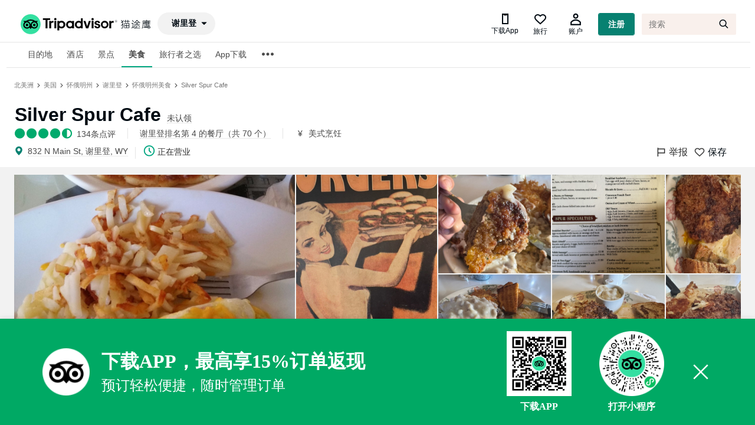

--- FILE ---
content_type: text/html; charset=utf-8
request_url: https://www.tripadvisor.cn/Restaurant_Review-g60553-d2269508-Reviews-Silver_Spur_Cafe-Sheridan_Wyoming.html
body_size: 19803
content:
<!DOCTYPE html><html lang="en"><head><meta charSet="utf-8"/><title>Silver Spur Cafe - (谢里登)餐厅/美食点评 - 餐厅地址/餐厅电话/餐厅周边信息/餐厅推荐菜 - Tripadvisor猫途鹰</title><meta name="description" content="Silver Spur Cafe(谢里登): 读读134条关于Silver Spur Cafe客观公正的美食点评，在Tripadvisor猫途鹰的5分满分评等中得5分，查看谢里登Silver Spur Cafe特色菜推荐、电话、地址、菜单、人均消费、营业时间等信息。。"/><meta name="keywords" content="谢里登Silver Spur Cafe, 餐厅, 餐厅点评, 食物, 用餐"/><meta name="next-head-count" content="1"/><link rel="canonical" href="https://www.tripadvisor.cn/Restaurant_Review-g60553-d2269508-Reviews-Silver_Spur_Cafe-Sheridan_Wyoming.html"/><meta name="robots" content="index,follow"/><meta http-equiv="Content-Language" Content="zh-CN"/><meta name="applicable-device" content="pc"/><meta property="og:type" content="image"/><meta name="baidu_union_verify" content="c7320aad9d2bfe8999537a72d76b50a2"/><meta name="mobile-agent" content="format=html5;url=https://m.tripadvisor.cn/Restaurant_Review-g60553-d2269508-Reviews-Silver_Spur_Cafe-Sheridan_Wyoming.html"/><meta name="mobile-agent" content="format=xhtml;url=https://m.tripadvisor.cn/Restaurant_Review-g60553-d2269508-Reviews-Silver_Spur_Cafe-Sheridan_Wyoming.html"/><link rel="alternate" media="only screen and (max-width: 640px)" href="https://m.tripadvisor.cn/Restaurant_Review-g60553-d2269508-Reviews-Silver_Spur_Cafe-Sheridan_Wyoming.html"/><meta http-equiv="Cache-Control" content="no-transform"/><script src="../static/ta-image-uploader.js" defer=""></script><script type="text/javascript" crossorigin="anonymous" src="https://aw-s.tripcdn.com/ares/NFES/100029210/1766483709584/_next/serverStatic/spider.js"></script><meta name="viewport" content="width=device-width,initial-scale=1.0, minimum-scale=1.0, maximum-scale=1.0, user-scalable=no"/><meta content="telephone=no" name="format-detection"/><link rel="icon" id="favicon" href="https://cc.maotuying.com/favicon.ico" type="image/x-icon"/><script src="//webresource.c-ctrip.com/ares2/infosec/jigsawCaptcha/~2.0.0/default/js/jigsaw-captcha.min.js"></script><meta name="apple-mobile-web-app-capable" content="yes"/><meta charSet="utf-8"/><style>
             #__next {
              height: 100%;
            }</style><link rel="preload" href="https://aw-s.tripcdn.com/ares/NFES/100029210/1766483709584/_next/static/css/pages/_app.css" as="style" crossorigin="anonymous"/><link rel="stylesheet" href="https://aw-s.tripcdn.com/ares/NFES/100029210/1766483709584/_next/static/css/pages/_app.css" crossorigin="anonymous" data-n-g=""/><link rel="preload" href="https://aw-s.tripcdn.com/ares/NFES/100029210/1766483709584/_next/static/css/61a9259a36109223.css" as="style" crossorigin="anonymous"/><link rel="stylesheet" href="https://aw-s.tripcdn.com/ares/NFES/100029210/1766483709584/_next/static/css/61a9259a36109223.css" crossorigin="anonymous" data-n-p=""/><link rel="preload" href="https://aw-s.tripcdn.com/ares/NFES/100029210/1766483709584/_next/static/css/3bd37ac846eac1cd.css" as="style" crossorigin="anonymous"/><link rel="stylesheet" href="https://aw-s.tripcdn.com/ares/NFES/100029210/1766483709584/_next/static/css/3bd37ac846eac1cd.css" crossorigin="anonymous" data-n-p=""/><link rel="preload" href="https://aw-s.tripcdn.com/ares/NFES/100029210/1766483709584/_next/static/css/b882904443a2aa65.css" as="style" crossorigin="anonymous"/><link rel="stylesheet" href="https://aw-s.tripcdn.com/ares/NFES/100029210/1766483709584/_next/static/css/b882904443a2aa65.css" crossorigin="anonymous" data-n-p=""/><link rel="preload" href="https://aw-s.tripcdn.com/ares/NFES/100029210/1766483709584/_next/static/css/06fec6fb2a662da7.css" as="style" crossorigin="anonymous"/><link rel="stylesheet" href="https://aw-s.tripcdn.com/ares/NFES/100029210/1766483709584/_next/static/css/06fec6fb2a662da7.css" crossorigin="anonymous" data-n-p=""/><link rel="preload" href="https://aw-s.tripcdn.com/ares/NFES/100029210/1766483709584/_next/static/css/e6dc7a1badfe7d39.css" as="style" crossorigin="anonymous"/><link rel="stylesheet" href="https://aw-s.tripcdn.com/ares/NFES/100029210/1766483709584/_next/static/css/e6dc7a1badfe7d39.css" crossorigin="anonymous" data-n-p=""/><link rel="preload" href="https://aw-s.tripcdn.com/ares/NFES/100029210/1766483709584/_next/static/css/b0a9fe5df4ff596a.css" as="style" crossorigin="anonymous"/><link rel="stylesheet" href="https://aw-s.tripcdn.com/ares/NFES/100029210/1766483709584/_next/static/css/b0a9fe5df4ff596a.css" crossorigin="anonymous" data-n-p=""/><link rel="preload" href="https://aw-s.tripcdn.com/ares/NFES/100029210/1766483709584/_next/static/css/7a516179198e0c18.css" as="style" crossorigin="anonymous"/><link rel="stylesheet" href="https://aw-s.tripcdn.com/ares/NFES/100029210/1766483709584/_next/static/css/7a516179198e0c18.css" crossorigin="anonymous" data-n-p=""/><link rel="preload" href="https://aw-s.tripcdn.com/ares/NFES/100029210/1766483709584/_next/static/css/75736a91ef7642e8.css" as="style" crossorigin="anonymous"/><link rel="stylesheet" href="https://aw-s.tripcdn.com/ares/NFES/100029210/1766483709584/_next/static/css/75736a91ef7642e8.css" crossorigin="anonymous" data-n-p=""/><link rel="preload" href="https://aw-s.tripcdn.com/ares/NFES/100029210/1766483709584/_next/static/css/d8bc74ac025d9c3f.css" as="style" crossorigin="anonymous"/><link rel="stylesheet" href="https://aw-s.tripcdn.com/ares/NFES/100029210/1766483709584/_next/static/css/d8bc74ac025d9c3f.css" crossorigin="anonymous" data-n-p=""/><noscript data-n-css=""></noscript><script defer="" crossorigin="anonymous" nomodule="" src="https://aw-s.tripcdn.com/ares/NFES/100029210/1766483709584/_next/static/chunks/polyfills-c67a75d1b6f99dc8.js"></script><script src="https://aw-s.tripcdn.com/ares/NFES/100029210/1766483709584/_next/static/chunks/webpack-ab5979dd0fd23983.js" defer="" crossorigin="anonymous"></script><script src="https://aw-s.tripcdn.com/ares/NFES/100029210/1766483709584/_next/static/chunks/nfes-2dfe648478d796ca.js" defer="" crossorigin="anonymous"></script><script src="https://aw-s.tripcdn.com/ares/NFES/100029210/1766483709584/_next/static/chunks/framework-0506ab10ae1330f5.js" defer="" crossorigin="anonymous"></script><script src="https://aw-s.tripcdn.com/ares/NFES/100029210/1766483709584/_next/static/chunks/main-746531c1270b75e6.js" defer="" crossorigin="anonymous"></script><script src="https://aw-s.tripcdn.com/ares/NFES/100029210/1766483709584/_next/static/chunks/pages/_app-b0f5c512474ee473.js" defer="" crossorigin="anonymous"></script><script src="https://aw-s.tripcdn.com/ares/NFES/100029210/1766483709584/_next/static/chunks/29107295-00e2e2117eafb20d.js" defer="" crossorigin="anonymous"></script><script src="https://aw-s.tripcdn.com/ares/NFES/100029210/1766483709584/_next/static/chunks/commonsLib-57925a32ef618747.js" defer="" crossorigin="anonymous"></script><script src="https://aw-s.tripcdn.com/ares/NFES/100029210/1766483709584/_next/static/chunks/commons-5fc4d2c4d37a540c.js" defer="" crossorigin="anonymous"></script><script src="https://aw-s.tripcdn.com/ares/NFES/100029210/1766483709584/_next/static/chunks/pages/restaurant/restaurantDetail-f3956634-b3bfc3a28ca7e5ca.js" defer="" crossorigin="anonymous"></script><script src="https://aw-s.tripcdn.com/ares/NFES/100029210/1766483709584/_next/static/chunks/pages/restaurant/restaurantDetail-017397ff-4728d0c324fc3307.js" defer="" crossorigin="anonymous"></script><script src="https://aw-s.tripcdn.com/ares/NFES/100029210/1766483709584/_next/static/chunks/pages/restaurant/restaurantDetail-7a08a8f9-ad47ae70c06542a8.js" defer="" crossorigin="anonymous"></script><script src="https://aw-s.tripcdn.com/ares/NFES/100029210/1766483709584/_next/static/xxx/_buildManifest.js" defer="" crossorigin="anonymous"></script><script src="https://aw-s.tripcdn.com/ares/NFES/100029210/1766483709584/_next/static/xxx/_ssgManifest.js" defer="" crossorigin="anonymous"></script></head><body class="search-body" id="WIDGET"><div id="__next"><style>[object Object]</style><style>[object Object]</style><style>[object Object]</style><style>[object Object]</style><style>[object Object]</style><style>[object Object]</style><style>[object Object]</style><style>[object Object]</style><style>[object Object]</style><style>[object Object]</style><style>[object Object]</style><style>[object Object]</style><style>[object Object]</style><style>[object Object]</style><style>[object Object]</style><style>[object Object]</style><style>[object Object]</style><style>[object Object]</style><style>[object Object]</style><style>[object Object]</style><style>[object Object]</style><style>[object Object]</style><style>[object Object]</style><style>[object Object]</style><style>[object Object]</style><style>[object Object]</style><style>[object Object]</style><style>[object Object]</style><style>[object Object]</style><style>[object Object]</style><style>[object Object]</style><style>[object Object]</style><style>[object Object]</style><style>[object Object]</style><style>[object Object]</style><style>[object Object]</style><style>[object Object]</style><style>[object Object]</style><style>[object Object]</style><style>[object Object]</style><div class="page page-scroll" domscroll="page-scroll"><div class="ad_15_10650053723"><div class="swiper-container"><div class="swiper-wrapper"></div></div></div><div id="sticy" class="none"><div class="ui_container hotels-hotel-review-persistent-header-and-footer-Tabs__tab_bar_content_container--1tD5K"><div class="hotels-hotel-review-persistent-header-and-footer-Tabs__tabs--1G1aE"><div class="ABOUT_TAB hotels-hotel-review-persistent-header-and-footer-Tab__tab--2xcfU " id="aboutAncher"><span class="hotels-hotel-review-persistent-header-and-footer-Tab__tab_title--2z4V3" title="关于">照片</span></div><div class="LOCATION hotels-hotel-review-persistent-header-and-footer-Tab__tab--2xcfU "><span class="hotels-hotel-review-persistent-header-and-footer-Tab__tab_title--2z4V3" title="位置">概览</span></div><div class="REVIEWS hotels-hotel-review-persistent-header-and-footer-Tab__tab--2xcfU "><span class="hotels-hotel-review-persistent-header-and-footer-Tab__tab_title--2z4V3" title="点评">点评</span></div></div></div></div><style>[object Object]</style><style>[object Object]</style><style>[object Object]</style><div class="header"><div class="masthead" style="background:#ffffff"><div id="taplc_global_nav_0" class="ppr_rup ppr_priv_global_nav" data-placement-name="global_nav"><div class="global-nav-no-refresh" id="global-nav-no-refresh-1"><div id="taplc_global_nav_menus_0" class="ppr_rup ppr_priv_global_nav_menus" data-placement-name="global_nav_menus"><div class="hidden"><div class="global-nav-menus-container"></div><ul class="global-nav-links-menu-more"></ul></div><div class="global-nav-overlays-container"></div></div></div><div id="taplc_global_nav_component_0" class="ppr_rup ppr_priv_global_nav_component" data-placement-name="global_nav_component"><div class="react-container" id="component_7" data-component-props="page-manifest" data-component="brand.header" data-component-init="data-component-init"><div><div class="brand-header-GlobalNav__globalNavScrolling--35eFe"><div><div class="brand-header-GlobalNavBar__globalNavBar--2X2Qr"><div class="ui_container brand-header-GlobalNavBar__globalNavBarContainer--A9HGZ brand-header-GlobalNavBar__globalNavMobileWebRollout--2UThr brand-header-GlobalNavBar__persistentIcons--3DFRm"><div class="brand-header-GlobalNavBar__sideBarTrigger--3Vjki brand-header-GlobalNavBar__persistentIcons--3DFRm" style="top:0px;bottom:auto"><div><div><span class="ui_icon menu-bars "></span></div></div><div class="brand-global-nav-menus-NavLinks__hidden--2P6Fz"><div class="ui_tabs brand-global-nav-menus-NavLinks__navMenuContainer--1Kp_c medium"><ul class="brand-global-nav-menus-NavLinks__navMenuList--1Lb3s"><li><div><div class="ui_tab brand-global-nav-menus-MenuTab__menuTab--CMVUJ active" style="height:42px"><span>酒店</span></div></div></li><li><div><div class="ui_tab brand-global-nav-menus-MenuTab__menuTab--CMVUJ"><span>景点</span></div></div></li><li><div><div class="ui_tab brand-global-nav-menus-MenuTab__menuTab--CMVUJ"><span>美食</span></div></div></li><li><div><div class="ui_tab brand-global-nav-menus-MenuTab__menuTab--CMVUJ"><span>购物</span></div></div></li></ul><ul class="brand-global-nav-menus-CollapsedMenu__collapsedMenuListWrap--3nP89"><li><div><span class="ui_tab brand-global-nav-menus-MenuTab__menuTab--CMVUJ"><span class="ui_icon more-horizontal brand-global-nav-menus-CollapsedMenu__moreIcon--2JTiD"></span></span></div><div class="brand-global-nav-menus-Menu__dropdownContents--1_QtR"><ul class="brand-global-nav-menus-MenuList__menuList--3fbpS "><li><div><div class="brand-global-nav-menus-MenuListItem__menuListItem--2ZG-3"><span>航空公司</span></div></div></li><li><div><div class="brand-global-nav-menus-MenuListItem__menuListItem--2ZG-3"><span>旅行者之选</span></div></div></li><li><div><div class="brand-global-nav-menus-MenuListItem__menuListItem--2ZG-3"><span>联系我们</span></div></div></li></ul></div></li></ul></div></div></div><div class="brand-header-Logo__logoContainer--2lBDe brand-header-Logo__centerLogo--5EjAV"><div><a href="/" class="brand-header-Logo__logo--x3aMw"><img src="https://cc.maotuying.com/img2/langs/zh_CN/brand_refresh/Tripadvisor_lockup_horizontal_secondary_registered.svg" alt="Tripadvisor(猫途鹰)" class="brand-header-Logo__resizeImg--15ZcW"/></a></div></div><div class=" brand-header-GlobalNavBar__persistentIcons--3DFRm" style="display:block"><div class="brand-header-GlobalNavActions__navAction--WyZSa brand-header-GlobalNavActions__hiddenOnMobile--2rrAA"><div class="brand-global-nav-action-profile-Profile__container--3inu_"><div class="brand-global-nav-geopill-GeoPill__wrapper--3SDoz brand-global-nav-geopill-GeoPill__persistentIcons--19sQQ"><div class="brand-global-nav-geopill-GeoPill__global_nav_geopill--_b_ER"><span class="brand-global-nav-geopill-GeoPill__pill--3spqt ui_pill inverted"><span class="ui_icon caret-down brand-global-nav-geopill-GeoPill__icon--3Uykj"></span></span></div></div></div></div></div><div style="top:0px;bottom:auto" class="brand-header-GlobalNavBar__globalNavActions--v4YAh brand-header-GlobalNavBar__persistentIcons--3DFRm"><div class="brand-header-GlobalNavActions__navAction--WyZSa brand-header-GlobalNavActions__hiddenOnMobile--2rrAA"><div class="brand-global-nav-action-profile-Profile__container--3inu_"><div class="brand-global-nav-action-trips-Trips__tripsIcon--25Wn0"><span class="icon crn_font_ta common_header_download_app_icon"></span><span class="brand-global-nav-action-trips-Trips__label--1YhSm">下载App</span></div><div class="brand-global-nav-action-trips-Trips__tripsIcon--25Wn0"><span class="ui_icon heart"></span><span class="brand-global-nav-action-trips-Trips__label--1YhSm">旅行</span></div><div class="brand-global-nav-action-profile-ProfileSignedOut__loggedOutIconWrap--1hrMr"><span class="ui_icon friend brand-global-nav-action-profile-ProfileSignedOut__loggedOutIcon--1yYrf"></span><span class="brand-global-nav-action-profile-ProfileSignedOut__label--25E2X">账户</span></div><div class="ui_button primary small brand-global-nav-action-profile-ProfileSignedOut__loginButton--i8Bua" data-flow-name="core_combined" title="注册">注册</div></div></div><div class="brand-header-GlobalNavBar__singleSearchWrapper--cGPry"><div class="i3bZ_gBa _2vChPWwI _1KTTRnER"><div class="_3sXsAqz5"></div><div class="brand-header-GlobalNavActions__navAction--WyZSa brand-header-GlobalNavActions__hiddenOnMobile--2rrAA"><div class="brand-global-nav-action-profile-Profile__container--3inu_"><form class="R1IsnpX3" action="/Search"><input type="search" autoComplete="off" autoCorrect="off" autoCapitalize="off" spellcheck="false" name="q" class="_3qLQ-U8m" placeholder="搜索" title="搜索" aria-label="搜索"/><input type="hidden" name="searchSessionId"/><input type="hidden" name="geo"/><button type="button" class="_3mLX8jwB _3djzE9Mn" title="返回" aria-label="返回"><span class="E0di58-K _2HBN-k68"></span></button><button type="submit" formaction="/Search" class="_3mLX8jwB _2a_Ua4Qv" title="搜索" aria-label="搜索"><span class="_2LyoLJ4U _2HBN-k68"></span></button></form></div></div><div class="brand-header-GlobalNavBar__sideBarTrigger--3Vjki brand-header-GlobalNavBar__persistentIcons--3DFRm" style="top:0px;bottom:auto"><button class="_3mLX8jwB _2obQobO0" title="搜索" aria-label="搜索"><span class="_2LyoLJ4U _2HBN-k68"></span></button></div></div><div class="brand-header-GlobalNavBar__sideBarTrigger--3Vjki brand-header-GlobalNavBar__persistentIcons--3DFRm" style="top:0px;bottom:auto"><button class="_3mLX8jwB _2obQobO0" title="搜索" aria-label="搜索"><span class="_2LyoLJ4U _2HBN-k68"></span></button></div></div></div></div></div></div></div></div></div></div><div id="taplc_time_to_interactive_notifier_1" class="ppr_rup ppr_priv_time_to_interactive_notifier" data-placement-name="time_to_interactive_notifier"><div class="react-container" id="component_8" data-component-props="page-manifest" data-component="@ta/hotels.tti-event-notifier" data-component-init="data-component-init"></div></div><div class="global-nav-links global-nav-bottom  ui_tabs is-hidden-mobile " style="border-bottom-width:0px"><div class="ui_container ui_columns is-gapless"><div class="links_container ui_column  is-11"><div id="taplc_global_nav_links_0" class="ppr_rup ppr_priv_global_nav_links" data-placement-name="global_nav_links"><div class="global-nav-links-container "></div></div></div><div class="message_container ui_column is-1"></div></div></div></div><div class="nav-menu-list-body"><div class="uname"><div class="global-nav-links global-nav-bottom  ui_tabs is-hidden-mobile " style="overflow:visible"><div class=" ui_columns is-gapless"><div class="links_container ui_column  is-gapless"><div id="taplc_global_nav_links_0" class="ppr_rup ppr_priv_global_nav_links" data-placement-name="global_nav_links"><div class="global-nav-links-container ui_container " style="height:42px"><ul class="global-nav-links-menu left" style="border:none;height:42px"><li class="nav-sub-item" data-element=".masthead-dropdown-hotels"><div id="global-nav-hotels" class="global-nav-link global-nav-link-2018 ui_tab ">目的地</div></li><li class="nav-sub-item" data-element=".masthead-dropdown-hotels"><div id="global-nav-hotels" class="global-nav-link global-nav-link-2018 ui_tab ">酒店</div></li><li class="nav-sub-item" data-element=".masthead-dropdown-attractions"><div id="global-nav-attractions" class="global-nav-link global-nav-link-2018 ui_tab " data-tracking-label="attractions">景点</div></li><li class="nav-sub-item" data-element=".masthead-dropdown-restaurants"><div id="global-nav-restaurants" class="global-nav-link global-nav-link-2018 ui_tab active" data-tracking-label="restaurants">美食</div></li><li class="nav-sub-item" data-element=".masthead-dropdown-TravelersChoiceList"><div id="global-nav-TravelersChoice" class="global-nav-link global-nav-link-2018 ui_tab " data-tracking-label="TravelersChoiceList">旅行者之选</div></li><li class="nav-sub-item" data-element=".masthead-dropdown-AppDownload"><div id="global-nav-AppDownload" class="global-nav-link global-nav-link-2018 ui_tab " data-tracking-label="AppDownload">App下载</div></li></ul><ul class="global-nav-links-menu-ellipsis is-top-only" style="z-index:9999999;border:none;height:44px"><li class="global-nav-links-ellipsis"><span class="global-nav-link global-nav-link-2018 ui_tab ellipsis" style="border:none;font-size:24px"><span class="ui_icon more-horizontal"></span></span></li><div style="visibility:hidden"><div class="ui_overlay ui_flyout global-nav-flyout global-nav-menu" style="position:absolute;left:350px;right:auto;top:40px;bottom:auto"><ul class="global-nav-links-menu-more" style="border:none"><li class="nav-sub-item force-more" data-element=".masthead-dropdown-Airlines"><div id="global-nav-Airlines" class="global-nav-link global-nav-link-2018 ui_tab " data-tracking-label="Airlines">航空公司</div></li></ul></div></div></ul></div></div></div></div></div></div><div class="nav-menu-list-menus ui_overlay ui_flyout global-nav-flyout global-nav-menu" style="position:absolute;left:436px;right:auto;top:46px;bottom:auto"><ul class="global-nav-links-menu-more ul"><li class="nav-sub-item force-more" data-element=".masthead-dropdown-Volunteer li"><a href="https://www.tripadvisor.cn/zhiyuan" id="global-nav-Volunteer" target="_blank" class="global-nav-link global-nav-link-2018 ui_tab " data-tracking-label="Volunteer">猫途鹰翻译志愿者<!-- --> </a></li><li class="nav-sub-item force-more" data-element=".masthead-dropdown-Airlines li"><a href="https://www.tripadvisor.cn/Airlines" id="global-nav-Airlines" target="_blank" class="global-nav-link global-nav-link-2018 ui_tab " data-tracking-label="Airlines">航空公司<!-- --> </a></li></ul></div></div><div id="taplc_masthead_search_empty_0" class="ppr_rup ppr_priv_masthead_search" data-placement-name="masthead_search:empty"><span class="hidden"><div class="search_overlay_content ui_container social_typeahead_2018" data-div-classes="ppr_rup ppr_priv_masthead_search"><div id="DUAL_SEARCH_LOADER_CONTAINER" class="dual_search_loader_container"><div class="dual_search_loader_overlay"></div><div class="dual_search_loader_visual"><div class="ui_spinner"></div></div></div><div class="just_padding"><div class="no_cpu"><form class="search_form ui_columns is-multiline" method="get" action="/Search" id="global_nav_search_form"><div class="ui_column is-10 is-gapless"><div class="search_line ui_columns is-multiline"><div id="MAIN_SEARCH_CONTAINER" class="mainSearchContainer ui_column "><div class="input_box"><span class="typeahead_icon what_neighbor ui_icon search"></span><div class="what_with_highlight"><input id="mainSearch" type="search" class="text focusClear" autoComplete="off" autoCorrect="off" spellcheck="false" placeholder="搜索 Tripadvisor"/><span id="CLEAR_WHAT" class="clear-text ui_icon times-circle-fill hidden"></span><span class="input_highlight"></span></div></div></div></div></div><div class="ui_column is-2 search_line_block is-gapless"><button id="SEARCH_BUTTON" class="search_button" type="submit" name="sub-search"><div id="SEARCH_BUTTON_CONTENT"><div class="inner">搜索</div></div></button></div><input id="SINGLE_SEARCH" type="hidden" name="singleSearchBox" value="true"/><input id="TYPEAHEAD_GEO_ID" type="hidden" name="geo" value="294212"/><input id="TYPEAHEAD_LATITUDE" type="hidden" name="latitude" value=""/><input id="TYPEAHEAD_LONGITUDE" type="hidden" name="longitude" value=""/><input id="TYPEAHEAD_NEARBY" type="hidden" name="searchNearby" value=""/><input type="hidden" name="pid" value="3826"/><input id="TOURISM_REDIRECT" type="hidden" name="redirect" value=""/><input id="MASTAHEAD_TYPEAHEAD_START_TIME" type="hidden" name="startTime" value=""/><input id="MASTAHEAD_TYPEAHEAD_UI_ORIGIN" type="hidden" name="uiOrigin" value=""/><input id="MASTHEAD_MAIN_QUERY" type="hidden" name="q" value=""/><input id="MASTHEAD_SUPPORTED_SEARCH_TYPES" type="hidden" name="supportedSearchTypes" value="find_near_stand_alone_query"/><input id="MASTHEAD_ENABLE_NEAR_PAGE" type="hidden" name="enableNearPage" value="true"/><input type="hidden" name="returnTo" value="__2F__Hotel__5F__Review__2D__g294212__2D__d4567347__2D__Reviews__2D__New__5F__World__5F__Beijing__5F__Hotel__2D__Beijing__2E__html"/><input type="hidden" name="searchSessionId" value="A59479FD81A53EC56689A875F6CAB1BE1600067396364ssid"/><input type="hidden" id="SOCIAL_TYPEAHEAD_2018_FEATURE" name="social_typeahead_2018_feature" value="true"/></form></div><div class="ui_columns results_panel"><div class="ui_column is-10 ui_columns results_panel"><div class="what_results ui_column  hidden"></div><div class="where_results ui_column is-offset-7 is-5 hidden"></div></div></div></div></div></span></div><div id="taplc_boost_native_ads_0" class="ppr_rup ppr_priv_boost_native_ads" data-placement-name="boost_native_ads"><div class="react-container" id="component_1" data-component-props="page-manifest" data-component="@ta/cpm.sponsored-social-content-loader" data-component-init="data-component-init"></div></div></div></div><div style="visibility:hidden"><div class="_1HphCM4i" style="position:absolute;top:60px;left:328.5px;bottom:auto;right:auto"><div class="zGG8H0c4"><div class="brand-global-nav-geopill-GeoPill__geopill_overlay_container--3DDGW"><div class="brand-geo-scoped-typeahead-GeoScopedTypeAhead__input_container--1xL9r"><div class="_1Vv8Y1ut"><input type="text" class="Smftgery" placeholder="搜索目的地" readonly="" autoComplete="on" style="font-size:24px;line-height:1.7em" value=""/><span class="Nezx8rHY" style="font-size:24px"></span></div></div></div></div></div></div><div id="taplc_global_nav_onpage_assets_0" class="ppr_rup ppr_priv_global_nav_onpage_assets is-shown-at-tablet"><div class="inner "><div class="ui_container "><div id="taplc_masthead_h1_hotels_0" class="ppr_rup ppr_priv_masthead_h1"><div class="header heading masthead masthead_h1 "></div></div><div id="taplc_trip_planner_breadcrumbs_0" class="ppr_rup ppr_priv_trip_planner_breadcrumbs"><div class="breadcrumbs"><a class="link" title="" href="https://www.tripadvisor.cn/Tourism"><span>北美洲</span></a> <span class="ui_icon single-chevron-right"></span> <a class="link" title="" href="https://www.tripadvisor.cn/Tourism-g191-United_States-Vacations.html"><span>美国</span></a> <span class="ui_icon single-chevron-right"></span> <a class="link" title="" href="https://www.tripadvisor.cn/Tourism-g28973-Wyoming-Vacations.html"><span>怀俄明州</span></a> <span class="ui_icon single-chevron-right"></span> <a class="link" title="" href="https://www.tripadvisor.cn/Tourism-g60553-Sheridan_Wyoming-Vacations.html"><span>谢里登</span></a> <span class="ui_icon single-chevron-right"></span> <a class="link" title="" href="https://www.tripadvisor.cn/Restaurants-g60553-Sheridan_Wyoming.html"><span>怀俄明州美食</span></a> <span class="ui_icon single-chevron-right"></span> <a class="link" title="" href="https://www.tripadvisor.cn/Restaurant_Review-g60553-d2269508-Reviews-Silver_Spur_Cafe-Sheridan_Wyoming.html"><span>Silver Spur Cafe</span></a> <!-- --> </div></div></div></div></div><div id="atf_header_wrap"><div id="atf_header" class="ui_container is-fluid page-section accessible_red_3"><style>[object Object]</style><style>[object Object]</style><style>[object Object]</style><div id="atf_header" class="ui_container is-fluid page-section accessible_red_3" style="padding-left:1px"><div id="taplc_hotel_review_atf_hotel_info_web_component_0" class="ppr_rup ppr_priv_hotel_review_atf_hotel_info_web_component" data-placement-name="hotel_review_atf_hotel_info_web_component"><div class="react-container" id="component_4" data-component-props="page-manifest" data-component="@ta/hotels.hotel-review-atf-info" data-component-init="data-component-init"><div class="hotels-hotel-review-atf-info-parts-ATFInfo__wrapper--2_Y5L"><div class="ui_columns is-multiline is-mobile"><div class="ui_column is-12-tablet is-9-mobile hotels-hotel-review-atf-info-parts-ATFInfo__description--1njly" style="padding-bottom:8px"><div><h1 class="hotels-hotel-review-atf-info-parts-Heading__heading--2ZOcD">Silver Spur Cafe</h1><style>[object Object]</style><div style="display:inline-block;margin-left:10px"><div class="public-business-listing-ContactInfo__offer--KAFI4 public-business-listing-ContactInfo__atfInfo--3wJ1b"><a class="public-business-listing-ContactInfo__nonWebLink--2rxPP public-business-listing-ContactInfo__ui_link_container--37q8W public-business-listing-ContactInfo__level_4--3JgmI" dir="ltr"><span class="public-business-listing-ContactInfo__nonWebLinkText--nGymU public-business-listing-ContactInfo__ui_link--1_7Zp public-business-listing-ContactInfo__level_4--3JgmI claim-antd-btn"><div style="border:0;padding:0;height:0px" class="public-business-listing-ContactInfo__nonWebLinkText--nGymU public-business-listing-ContactInfo__ui_link--1_7Zp public-business-listing-ContactInfo__level_4--3JgmI"></div></span></a></div></div><div class="web"></div></div><div class="hotels-hotel-review-atf-info-parts-ATFInfo__ratingContainer--1WtGm"><a class="hotels-hotel-review-atf-info-parts-Rating__ratingsAnchor--28rqA" href="#REVIEWS"><div class="prw_rup prw_common_bubble_rating rating bubbleRate " rate="46" type="restaurant" data-prwidget-name="common_bubble_rating" data-prwidget-init="" style="display:inline"><span class="ui_bubble_rating bubble_0" style="font-size:20px"></span></div><span class="hotels-hotel-review-atf-info-parts-Rating__reviewCount--1sk1X">134<!-- -->条点评</span></a><span class="hotels-hotel-review-atf-info-parts-PopIndex__popIndex--1Nei0" style="cursor:pointer;border:0 0 0 1px solid #e5e5e5;padding-left:20px;margin-left:20px"><a>谢里登排名第 4 的餐厅（共 70 个）</a></span><div class="hotels-hotel-review-atf-info-parts-PopIndex__popIndex--1Nei0" style="cursor:pointer"><a href="/Restaurants-g60553-Review?priceTag=22057" style="padding:5px;border:none">¥</a><a href="/Restaurants-g60553-Review?cuisine=9908" style="padding:5px;border:none">美式烹饪</a></div></div></div><div class="ui_column is-12-tablet is-3-mobile hotels-hotel-review-atf-info-parts-ATFInfo__actions--Qkd_b" style="padding-left:10px;padding-top:0"><div class="hotels-hotel-review-atf-info-parts-ATFInfo__reverseActions--37dZ3"><div class="hotels-hotel-review-atf-info-parts-ATFInfo__saveShareBlock--2njuq"><div class="hotels-hotel-review-atf-info-parts-SaveButton__saveToTripWrapper--anr40" style="margin-right:10px"><div class="stat_wrapper"><div class="D1m_VFgO _15aaPtHM _50cmFIkv  _1AZ4CTjH"><div id="MV_Report_Button"><div id="MV_Report_Button"><span class="ui_icon flag-fill" style="font-size:18px;margin-right:4px"></span><span class="hotels-hotel-review-atf-info-parts-SaveButton__savesText--1raLE">举报</span></div></div></div></div></div><div class="hotels-hotel-review-atf-info-parts-SaveButton__saveToTripWrapper--anr40"><div class="stat_wrapper"><div class="D1m_VFgO _15aaPtHM _50cmFIkv  _1AZ4CTjH"><span class="_5SuCrejV _1rFMAnsi jbxKP-PN"><span class="RyVhIcmt"><span class="jdSbP47R _24GSU4qN _1plkd-7s _1AZ4CTjH"><span class="_1AuqFf68 _2HBN-k68"></span></span><span class="jdSbP47R LoHVO7nR _1plkd-7s _1AZ4CTjH"><span class="UCXgI3AN _2HBN-k68"></span></span></span></span><div class="uVi3gKkC _1AZ4CTjH"><span class="hotels-hotel-review-atf-info-parts-SaveButton__savesText--1raLE">保存</span></div></div></div></div></div><div class="hotels-hotel-review-atf-info-parts-ATFInfo__businessListingWrapper--1ugx9"><div class="hotels-hotel-review-atf-info-parts-BusinessListing__row--24M_7"><div class="hotels-hotel-review-atf-info-parts-BusinessListingEntry__entry--210S0 hotels-hotel-review-atf-info-parts-BusinessListingEntry__address--1Vy86"><div class="public-business-listing-ContactInfo__offer--KAFI4 public-business-listing-ContactInfo__atfInfo--3wJ1b"><span class="ui_icon map-pin-fill public-business-listing-ContactInfo__offerIcon--1HFZO"></span><span class="public-business-listing-ContactInfo__nonWebLink--2rxPP public-business-listing-ContactInfo__ui_link_container--37q8W public-business-listing-ContactInfo__level_4--3JgmI"><span class="public-business-listing-ContactInfo__ui_link--1_7Zp public-business-listing-ContactInfo__level_4--3JgmI">832 N Main St, 谢里登, WY</span></span></div></div><div class="hotels-hotel-review-atf-info-parts-BusinessListingEntry__entry--210S0" style="position:relative;margin-top:-2px;cursor:pointer"><div><span class="primary_icon ui_icon clock" style="color:#00a680;margin-right:3px;font-size:22px"></span><span style="font-size:14px">正在营业</span></div></div></div></div></div></div></div></div></div></div></div><style>[object Object]</style><div class="ui_overlay iapFlyout ui_modal null cc_cursor" style="position:fixed;width:571px;height:auto;left:0;right:0;top:10%;margin:0 auto;display:none"><div class="body_text" style="height:100%;overflow:auto"><div class="reportIAPContent cc_cursor"><div class="title">报告问题<div class="ui_close_x"></div></div><div class="iapPanel activePanel" style="overflow-y:scroll;height:calc(60vh)"><div class="header">帮助我们了解, 此点评存在什么问题？</div><div class="iapPanelTemplate"><div class="ui_radio"><input type="radio" name="panel_0"/><label class="label" style="width:100%;text-align:left">点评内容不恰当或包含老少不宜的内容</label><div class="radioDescription">点评包含亵渎言语、露骨评论、仇恨言论、偏见语言、威胁或人身攻击的内容。</div></div><div class="ui_radio"><input type="radio" name="panel_0"/><label class="label" style="width:100%;text-align:left">点评存在偏见或是由与企业存在某些关联的人员撰写</label><div class="radioDescription">点评由该企业或竞争企业的业主、员工撰写。</div></div><div class="ui_radio"><input type="radio" name="panel_0"/><label class="label" style="width:100%;text-align:left">点评附加位置错误</label><div class="radioDescription">此点评详情描述了一家不同的企业。</div></div><div class="ui_radio"><input type="radio" name="panel_0"/><label class="label" style="width:100%;text-align:left">作为一名旅行者, 此点评的内容与我无关</label><div class="radioDescription">点评未描述用户自己的体验。 点评包含谣言、政治意见或诽谤言论信息。</div></div><div class="ui_radio"><input type="radio" name="panel_0"/><label class="label" style="width:100%;text-align:left">此点评是由同一会员重复发布或为抄袭内容</label><div class="radioDescription">此评论者有 2 条点评内容相同，或者是从其他点评者或来源中复制了内容。</div></div><div class="ui_radio"><input type="radio" name="panel_0"/><label class="label" style="width:100%;text-align:left">点评内容与所给评分不一致。</label><div class="radioDescription">例如： 点评标题为“优秀”，但是整体评分为 1 分</div></div><div class="ui_radio"><input type="radio" name="panel_0"/><label class="label" style="width:100%;text-align:left">点评包含商业或推广内容</label><div class="radioDescription">点评包括此企业或其他企业的广告或促销优惠。</div></div><div class="ui_radio"><input type="radio" name="panel_0"/><label class="label" style="width:100%;text-align:left">点评内容所描述的体验时间超过了1年</label><div class="radioDescription">例如： 点评中写道“我两年前来过这里。</div></div><div class="ui_radio"><input type="radio" name="panel_0"/><label class="label" style="width:100%;text-align:left">点评包含私人信息</label><div class="radioDescription">点评包含了诸如全名、电子邮件地址、信用卡或密码等信息。</div></div><div class="ui_radio"><input type="radio" name="panel_0"/><label class="label" style="width:100%;text-align:left">我想要举报其他事项</label><div class="radioDescription"></div></div></div><div class="iapButtons"><div class="ui_columns is-mobile"><span class="ui_column"><button class="ui_button secondary fullwidth iapBackButton">回退 </button></span><span class="ui_column"><button class="ui_button primary fullwidth iapActionButton">提交</button></span></div></div></div></div></div></div><div class="ui_backdrop light " style="display:none"></div></div><div id="photos" style="background-color:#f2f2f2"><style>[object Object]</style><div id="taplc_resp_rr_photo_mosaic_0" class="ppr_rup ppr_priv_resp_rr_photo_mosaic" data-placement-name="resp_rr_photo_mosaic" style="margin:0 auto;max-width:1280px;padding:0px 24px 0"><div class="atf_commerce_and_photos ui_columns is-mobile is-multiline"><div class="photos_and_contact_links_container ui_column  is-12 "><div class="photo_mosaic_and_all_photos_banner"><div class="mosaic_photos "><div class="large_photo_wrapper "><div class="prw_rup prw_common_basic_image photo_widget large landscape" data-prwidget-name="common_basic_image" data-prwidget-init=""><div><img alt="Silver Spur Cafe主图" src="https://dimg04.c-ctrip.com/images/02Y0f12000aiu08te655E_R_1080_808_Q90.jpg" class="basicImg" data-mediaid="67627054"/></div></div><div class="see_all_count_wrap" data-tab="TABS_PHOTOS"><span class="see_all_count"><span class="ui_icon camera"></span> <span class="details">所有照片（共<!-- -->19<!-- -->张）</span></span></div></div><div class="large_photo_wrapper"><div class="prw_rup prw_common_basic_image photo_widget large portrait" data-prwidget-name="common_basic_image" data-prwidget-init=""><div><img src="https://dimg04.c-ctrip.com/images/02Y4i12000h4ye82b4C37_R_1080_808_Q90.jpg" class="basicImg" data-mediaid="67627054"/></div></div></div><div class="mini_mosaic_wrapper  "><div class="mini_photos_container"><div class="mini_photo_wrap "><div class="prw_rup prw_common_basic_image photo_widget mini landscape" data-prwidget-name="common_basic_image" data-prwidget-init=""><div><img src="https://dimg04.c-ctrip.com/images/02Y3k12000h4yd4sh8CF9_R_1080_808_Q90.jpg" class="basicImg" data-mediaid="https://dimg04.c-ctrip.com/images/02Y3k12000h4yd4sh8CF9_R_1080_808_Q90.jpg"/></div></div></div><div class="mini_photo_wrap "><div class="prw_rup prw_common_basic_image photo_widget mini landscape" data-prwidget-name="common_basic_image" data-prwidget-init=""><div><img src="https://dimg04.c-ctrip.com/images/02Y3n12000h4yei1k465C_R_1080_808_Q90.jpg" class="basicImg" data-mediaid="https://dimg04.c-ctrip.com/images/02Y3n12000h4yei1k465C_R_1080_808_Q90.jpg"/></div></div></div><div class="mini_photo_wrap "><div class="prw_rup prw_common_basic_image photo_widget mini landscape" data-prwidget-name="common_basic_image" data-prwidget-init=""><div><img src="https://dimg04.c-ctrip.com/images/02Y1j12000h4ye87s506B_R_1080_808_Q90.jpg" class="basicImg" data-mediaid="https://dimg04.c-ctrip.com/images/02Y1j12000h4ye87s506B_R_1080_808_Q90.jpg"/></div></div></div><div class="mini_photo_wrap "><div class="prw_rup prw_common_basic_image photo_widget mini landscape" data-prwidget-name="common_basic_image" data-prwidget-init=""><div><img src="https://dimg04.c-ctrip.com/images/02Y5012000acsqzqsCBFE_R_1080_808_Q90.jpg" class="basicImg" data-mediaid="https://dimg04.c-ctrip.com/images/02Y5012000acsqzqsCBFE_R_1080_808_Q90.jpg"/></div></div></div></div><div class="mini_photos_container"><div class="mini_photo_wrap paddingB0 "><div class="prw_rup prw_common_basic_image photo_widget mini landscape" data-prwidget-name="common_basic_image" data-prwidget-init=""><div><img src="https://dimg04.c-ctrip.com/images/02Y2b12000h4ycgeq31C6_R_1080_808_Q90.jpg" class="basicImg" data-mediaid="https://dimg04.c-ctrip.com/images/02Y2b12000h4ycgeq31C6_R_1080_808_Q90.jpg"/></div></div></div><div class="mini_photo_wrap paddingB0 "><div class="prw_rup prw_common_basic_image photo_widget mini landscape" data-prwidget-name="common_basic_image" data-prwidget-init=""><div><img src="https://dimg04.c-ctrip.com/images/02Y2z12000h4ye7bc974A_R_1080_808_Q90.jpg" class="basicImg" data-mediaid="https://dimg04.c-ctrip.com/images/02Y2z12000h4ye7bc974A_R_1080_808_Q90.jpg"/></div></div></div><div class="mini_photo_wrap paddingB0 "><div class="prw_rup prw_common_basic_image photo_widget mini landscape" data-prwidget-name="common_basic_image" data-prwidget-init=""><div><img src="https://dimg04.c-ctrip.com/images/02Y4s12000h4ydoysF6A0_R_1080_808_Q90.jpg" class="basicImg" data-mediaid="https://dimg04.c-ctrip.com/images/02Y4s12000h4ydoysF6A0_R_1080_808_Q90.jpg"/></div></div></div><div class="mini_photo_wrap paddingB0 "><div class="prw_rup prw_common_basic_image photo_widget mini landscape" data-prwidget-name="common_basic_image" data-prwidget-init=""><div><img src="https://dimg04.c-ctrip.com/images/02Y1a12000ad6kf3w50DC_R_1080_808_Q90.jpg" class="basicImg" data-mediaid="https://dimg04.c-ctrip.com/images/02Y1a12000ad6kf3w50DC_R_1080_808_Q90.jpg"/></div></div></div></div></div></div></div></div><div></div></div></div></div></div><div class="delineation accessible_red_3" style="border:none;margin-bottom:0;margin-top:0"><div id="btf_wrap" class="ui_container is-fluid page-section"><div id="details"><div id="taplc_location_detail_overview_resp_ar_responsive_0" class="ppr_rup ppr_priv_location_detail_overview_resp" data-placement-name="location_detail_overview_resp:ar_responsive"><div class="ui_section no-bg block_wrap" data-tab="TABS_OVERVIEW"><div class="ui_columns overviewWrapper"><div class="ui_column overviewCard leftWell is-hidden-mobile"><div class="wrapperDiv"><div class="restaurants-detail-overview-cards-DetailOverviewCards__wrapperDiv--1Dfhf"><div><h2>评分和点评</h2><div class="restaurants-detail-overview-cards-RatingsOverviewCard__primaryRatingRow--VhEsu"><span class="restaurants-detail-overview-cards-RatingsOverviewCard__overallRating--nohTl">4.6<!-- --> </span><div class="prw_rup prw_common_bubble_rating rating bubbleRate restaurants-detail-overview-cards-RatingsOverviewCard__bigBubbles--3lJXp" rate="46" type="restaurant" data-prwidget-name="common_bubble_rating" data-prwidget-init="" style="display:inline"><span class="ui_bubble_rating bubble_0" style="font-size:20px"></span></div><a class="restaurants-detail-overview-cards-RatingsOverviewCard__ratingCount--DFxkG" href="#REVIEWS">134<!-- -->条点评</a></div><div class="restaurants-detail-overview-cards-RatingsOverviewCard__ranking--17CmN"><a href="/Restaurants-g60553-">谢里登排名第 4 的餐厅（共 70 个）</a></div></div><div><div class="restaurants-detail-overview-cards-RatingsOverviewCard__ratingQuestionHeader--3vhsO" style="margin-top:20px">评分</div><div><div class="restaurants-detail-overview-cards-RatingsOverviewCard__ratingQuestionRow--5nPGK"><span class="restaurants  ui_icon restaurants-detail-overview-cards-RatingsOverviewCard__ratingIcon--27ecu"></span><span class="restaurants-detail-overview-cards-RatingsOverviewCard__ratingText--1P1Lq">食物</span><span class="restaurants-detail-overview-cards-RatingsOverviewCard__ratingBubbles--1kQYC"><div class="prw_rup prw_common_bubble_rating rating bubbleRate " rate="45" type="" data-prwidget-name="common_bubble_rating" data-prwidget-init="" style="display:inline"><span class="ui_bubble_rating bubble_0" style="font-size:16px"></span></div></span></div><div class="restaurants-detail-overview-cards-RatingsOverviewCard__ratingQuestionRow--5nPGK"><span class="ambience  ui_icon restaurants-detail-overview-cards-RatingsOverviewCard__ratingIcon--27ecu"></span><span class="restaurants-detail-overview-cards-RatingsOverviewCard__ratingText--1P1Lq">氛围</span><span class="restaurants-detail-overview-cards-RatingsOverviewCard__ratingBubbles--1kQYC"><div class="prw_rup prw_common_bubble_rating rating bubbleRate " rate="35" type="" data-prwidget-name="common_bubble_rating" data-prwidget-init="" style="display:inline"><span class="ui_bubble_rating bubble_0" style="font-size:16px"></span></div></span></div><div class="restaurants-detail-overview-cards-RatingsOverviewCard__ratingQuestionRow--5nPGK"><span class="bell  ui_icon restaurants-detail-overview-cards-RatingsOverviewCard__ratingIcon--27ecu"></span><span class="restaurants-detail-overview-cards-RatingsOverviewCard__ratingText--1P1Lq">服务</span><span class="restaurants-detail-overview-cards-RatingsOverviewCard__ratingBubbles--1kQYC"><div class="prw_rup prw_common_bubble_rating rating bubbleRate " rate="45" type="" data-prwidget-name="common_bubble_rating" data-prwidget-init="" style="display:inline"><span class="ui_bubble_rating bubble_0" style="font-size:16px"></span></div></span></div><div class="restaurants-detail-overview-cards-RatingsOverviewCard__ratingQuestionRow--5nPGK"><span class="wallet  ui_icon restaurants-detail-overview-cards-RatingsOverviewCard__ratingIcon--27ecu"></span><span class="restaurants-detail-overview-cards-RatingsOverviewCard__ratingText--1P1Lq">优惠度</span><span class="restaurants-detail-overview-cards-RatingsOverviewCard__ratingBubbles--1kQYC"><div class="prw_rup prw_common_bubble_rating rating bubbleRate " rate="45" type="" data-prwidget-name="common_bubble_rating" data-prwidget-init="" style="display:inline"><span class="ui_bubble_rating bubble_0" style="font-size:16px"></span></div></span></div></div></div></div></div></div><div class="ui_column is-12-mobile overviewCard centerWell"><div class="wrapperDiv"><div id="taplc_location_detail_about_card_0" class="ppr_rup ppr_priv_location_detail_about_card" data-placement-name="location_detail_about_card"><div class="react-container" id="component_15" data-component-props="page-manifest" data-component="@ta/attractions.attraction-detail-about-card" data-component-init="data-component-init"><div class=""><div class="restaurants-detail-overview-cards-DetailOverviewCards__wrapperDiv--1Dfhf"><div class="restaurants-detail-overview-cards-DetailsSectionOverviewCard__detailCard--WpImp" data-tab="false"><div class="restaurants-detail-overview-cards-DetailsSectionOverviewCard__header--chqux"><h2 class="restaurants-detail-overview-cards-DetailsSectionOverviewCard__detailsHeader--3KivU">详情</h2></div><div class="restaurants-detail-overview-cards-DetailsSectionOverviewCard__detailsSummary--evhlS"><div><div class="restaurants-detail-overview-cards-DetailsSectionOverviewCard__categoryTitle--2RJP_">美食</div><div class="restaurants-detail-overview-cards-DetailsSectionOverviewCard__tagText--1OH6h">美式烹饪，咖啡馆，晚餐</div></div><div><div class="restaurants-detail-overview-cards-DetailsSectionOverviewCard__categoryTitle--2RJP_">餐时</div><div class="restaurants-detail-overview-cards-DetailsSectionOverviewCard__tagText--1OH6h">早餐，午餐，早午餐</div></div></div><div class="restaurants-detail-overview-cards-DetailsSectionOverviewCard__detailFooter--3yte1"><a class="restaurants-detail-overview-cards-DetailsSectionOverviewCard__viewDetails--ule3z">查看所有详情</a><div class="restaurants-detail-overview-cards-DetailsSectionOverviewCard__tagSummary--3YFLx">餐时，功能</div></div></div></div></div></div></div></div></div><div class="ui_column is-12-mobile overviewCard rightWell"><div class="wrapperDiv"><div id="taplc_location_detail_contact_card_ar_responsive_0" class="ppr_rup ppr_priv_location_detail_contact_card" data-placement-name="location_detail_contact_card:ar_responsive"><h2 class="section title">联系方式</h2><div class="section map-widget clickable" data-track="map"><div class="prw_rup prw_common_responsive_static_map_image staticMap" data-prwidget-name="common_responsive_static_map_image" data-prwidget-init="handlers" id="littleMap"><img width="" height="" src="https://api.map.baidu.com/staticimage/v2?ak=oLq4uFrNeiLdcWn3IlYlSxn7Njdt2Ms6&amp;zoom=13&amp;width=&amp;height=&amp;center=-106.95588,44.80636&amp;markers=-106.95588,44.80636&amp;markerStyles=-1,http://cc.maotuying.com/img2/maps/icons/component_map_pins_v1/attraction_anchor_pin_2x.png,-1,10" class="mapImg"/></div></div><div class="contactInfo" data-locid="2146669" data-context="Attraction_Review" style="margin-left:-3px"><div class="detail_section address"><span class="textAlignWrapper address"><span class="ui_icon map-pin-fill"></span><span><span class="country-name">832 N Main St, 谢里登, WY</span></span></span></div><div class="contact"></div></div></div></div></div></div></div></div></div><div id="adInsert_restaurant_mid" style="margin-bottom:25px"><div class="ad_17_10650053723"><div class="swiper-container"><div class="swiper-wrapper"></div></div></div></div><div id="test"><style>[object Object]</style><style>[object Object]</style><style>[object Object]</style><style>[object Object]</style><style>[object Object]</style><style>[object Object]</style><style>[object Object]</style><style>[object Object]</style><div id="commentAnchor"></div><div id="taplc_resp_hr_ad_wrapper_lower_block_0" class="ppr_rup ppr_priv_resp_hr_ad_wrapper" data-placement-name="resp_hr_ad_wrapper:lower_block" style="text-align:left"><div class="column_wrap ui_columns is-multiline " id="review"><div class="content_column ui_column is-8-desktop is-8"><div id="taplc_hr_community_content_ssronly_0" class="ppr_rup ppr_priv_hr_community_content" data-placement-name="hr_community_content:ssronly"><div class="react-container" id="component_10" data-component-props="page-manifest" data-component="@ta/common.ssronly" data-component-init="data-component-init"><div class="was-ssr-only" data-ssr-done="true"><div style="margin-top:0;margin-left:0" class="ssr-init-26f ui_columns hotels-community-content-common-LowContentCTA__row--3gHG- hotels-community-content-common-LowContentCTA__noReviews--1Hksy hotels-hotel-review-layout-Section__section--1RPaM cc_cursor" data-ssrev-handlers="{}" data-test-target="low_content_cta"><div class="hotels-community-content-common-ContentCollectionCTA__CTAContainer--3wrMF ui_column is-6"><span class="ui_icon pencil-paper hotels-community-content-common-ContentCollectionCTA__icon--16mqp"></span><div class="hotels-community-content-common-ContentCollectionCTA__title--2vdMr">写下您的点评</div><div class="hotels-community-content-common-ContentCollectionCTA__subtitle--3rzck">您的体验怎么样？</div><a href="/UserReviewEdit-gundefined-d2269508-" target="_blank" class="ui_button primary hotels-community-content-common-ContentCollectionCTA__button--27hOq">写点评</a></div><div class="hotels-community-content-common-ContentCollectionCTA__CTAContainer--3wrMF ui_column is-6 cc_cursor"><span class="ui_icon camera-fill hotels-community-content-common-ContentCollectionCTA__icon--16mqp cc_cursor"></span><div class="hotels-community-content-common-ContentCollectionCTA__title--2vdMr cc_cursor">分享您的最佳旅行照片</div><div class="hotels-community-content-common-ContentCollectionCTA__subtitle--3rzck cc_cursor">让全世界欣赏您眼中的体验。</div><a href="/PostPhotos" target="_blank" class="ui_button primary hotels-community-content-common-ContentCollectionCTA__button--27hOq">发布照片</a></div></div></div></div></div></div></div></div></div><div class="ui_column is-12 prw_rup prw_shelves_shelf_widget" style="padding:12px 14px;background-color:#fff;margin:20px 0;border:1px solid #e5e5e5"><div class="shelf_title" data-tpp="CrossSell" data-tpatt="0" data-tpid="1731" style="display:flex;padding:10px"><h2 class="shelf_title_container" style="flex:1"><a href="https://www.tripadvisor.cn/Restaurants-g60553-Sheridan_Wyoming.html" style="font-weight:700;font-size:24px;line-height:28px;color:#000a12">精选平价美食</a></h2><div><a class="see_all_link" href="https://www.tripadvisor.cn/Restaurants-g60553-Sheridan_Wyoming.html" style="font-size:14px;position:relative;cursor:pointer;font-weight:bold;color:#00a680;white-space:nowrap">查看所有</a></div></div><div style="padding:10px 6px 10px 10px"><style>[object Object]</style><div class="prw_rup prw_shelves_restaurant_shelf_item_widget" style="border-radius:4px"><div class="poi"><a class="ui_poi_thumbnail" target="_blank"><div class="prw_rup prw_common_centered_thumbnail" data-prwidget-name="common_centered_thumbnail" data-prwidget-init=""><div class="sizing_wrapper" style="width:100%;height:150px"><div class="centering_wrapper" style="margin-top:-73px;width:100%"><img src="https://dimg04.c-ctrip.com/images/02Y0f12000aiu08te655E_R_1080_808_Q90.jpg" class="photo_image" alt="Silver Spur Cafe" style="height:100%;width:100%"/></div></div></div></a><div class="react-container component-widget saveToTripWrapper" id="@ta/trips.save-to-trip:location:12801049_component_36"><div class="c01cc3ik"><button class="_23XJjgWS _22upaSQN _1hF7hP_9 _1XffX-CB" aria-label="收藏至行程" type="button"><svg viewBox="0 0 24 24" width="24px" height="24px" class="_3nS1tofR iG08Yf8B"><path d="M12.001 20.729s-6.741-5.85-8.485-8.003c-2.055-2.541-2.018-5.837.089-7.836a5.928 5.928 0 014.104-1.618c1.548 0 3.005.575 4.104 1.618l.174.165.162-.155a5.93 5.93 0 014.104-1.618c1.548 0 3.005.574 4.104 1.618 2.158 2.049 2.192 5.273.084 7.841-1.755 2.139-8.44 7.988-8.44 7.988zM7.709 5.271a3.935 3.935 0 00-2.727 1.068c-1.578 1.498-1.06 3.708.088 5.128 1.306 1.613 5.333 5.204 6.925 6.605 1.583-1.404 5.58-4.993 6.899-6.601 1.195-1.455 1.685-3.603.085-5.122-.726-.689-1.694-1.069-2.728-1.069s-2.001.38-2.728 1.069l-1.539 1.462-1.551-1.473a3.925 3.925 0 00-2.724-1.067z"></path></svg></button></div></div><div class="detail" style="height:75px"><div class="item name" title="Core by Clare Smyth" style="line-height:22px"><a class="poiTitle" target="_blank">Silver Spur Cafe</a></div><div class="item rating-count"><div class="rating-widget"><div class="prw_rup prw_common_bubble_rating rating bubbleRate " rate="46" type="restaurant" data-prwidget-name="common_bubble_rating" data-prwidget-init="" style="display:block"><span class="ui_bubble_rating bubble_0" style="font-size:14px"></span></div></div><a class="review_count" target="_blank">134<!-- --> 条点评</a></div><div class="item price">¥<!-- -->，美式烹饪<!-- -->，咖啡馆<!-- -->，餐厅</div><div class="booking"></div></div></div></div><style>[object Object]</style><div class="prw_rup prw_shelves_restaurant_shelf_item_widget" style="border-radius:4px"><div class="poi"><a class="ui_poi_thumbnail" target="_blank"><div class="prw_rup prw_common_centered_thumbnail" data-prwidget-name="common_centered_thumbnail" data-prwidget-init=""><div class="sizing_wrapper" style="width:100%;height:150px"><div class="centering_wrapper" style="margin-top:-73px;width:100%"><img src="https://dimg04.c-ctrip.com/images/02Y5r12000alqn6dlBC09_R_1080_808_Q90.jpg" class="photo_image" alt="Midtown Cafe" style="height:100%;width:100%"/></div></div></div></a><div class="react-container component-widget saveToTripWrapper" id="@ta/trips.save-to-trip:location:12801049_component_36"><div class="c01cc3ik"><button class="_23XJjgWS _22upaSQN _1hF7hP_9 _1XffX-CB" aria-label="收藏至行程" type="button"><svg viewBox="0 0 24 24" width="24px" height="24px" class="_3nS1tofR iG08Yf8B"><path d="M12.001 20.729s-6.741-5.85-8.485-8.003c-2.055-2.541-2.018-5.837.089-7.836a5.928 5.928 0 014.104-1.618c1.548 0 3.005.575 4.104 1.618l.174.165.162-.155a5.93 5.93 0 014.104-1.618c1.548 0 3.005.574 4.104 1.618 2.158 2.049 2.192 5.273.084 7.841-1.755 2.139-8.44 7.988-8.44 7.988zM7.709 5.271a3.935 3.935 0 00-2.727 1.068c-1.578 1.498-1.06 3.708.088 5.128 1.306 1.613 5.333 5.204 6.925 6.605 1.583-1.404 5.58-4.993 6.899-6.601 1.195-1.455 1.685-3.603.085-5.122-.726-.689-1.694-1.069-2.728-1.069s-2.001.38-2.728 1.069l-1.539 1.462-1.551-1.473a3.925 3.925 0 00-2.724-1.067z"></path></svg></button></div></div><div class="detail" style="height:75px"><div class="item name" title="Core by Clare Smyth" style="line-height:22px"><a class="poiTitle" target="_blank">Midtown Cafe</a></div><div class="item rating-count"><div class="rating-widget"><div class="prw_rup prw_common_bubble_rating rating bubbleRate " rate="46" type="restaurant" data-prwidget-name="common_bubble_rating" data-prwidget-init="" style="display:block"><span class="ui_bubble_rating bubble_0" style="font-size:14px"></span></div></div><a class="review_count" target="_blank">91<!-- --> 条点评</a></div><div class="item price">¥<!-- -->，美式烹饪<!-- -->，咖啡馆<!-- -->，餐厅</div><div class="booking"></div></div></div></div><style>[object Object]</style><div class="prw_rup prw_shelves_restaurant_shelf_item_widget" style="border-radius:4px"><div class="poi"><a class="ui_poi_thumbnail" target="_blank"><div class="prw_rup prw_common_centered_thumbnail" data-prwidget-name="common_centered_thumbnail" data-prwidget-init=""><div class="sizing_wrapper" style="width:100%;height:150px"><div class="centering_wrapper" style="margin-top:-73px;width:100%"><img src="https://dimg04.c-ctrip.com/images/02Y5a12000ainta0y6C9A_R_1080_808_Q90.jpg" class="photo_image" alt="Sagewood North Cafe" style="height:100%;width:100%"/></div></div></div></a><div class="react-container component-widget saveToTripWrapper" id="@ta/trips.save-to-trip:location:12801049_component_36"><div class="c01cc3ik"><button class="_23XJjgWS _22upaSQN _1hF7hP_9 _1XffX-CB" aria-label="收藏至行程" type="button"><svg viewBox="0 0 24 24" width="24px" height="24px" class="_3nS1tofR iG08Yf8B"><path d="M12.001 20.729s-6.741-5.85-8.485-8.003c-2.055-2.541-2.018-5.837.089-7.836a5.928 5.928 0 014.104-1.618c1.548 0 3.005.575 4.104 1.618l.174.165.162-.155a5.93 5.93 0 014.104-1.618c1.548 0 3.005.574 4.104 1.618 2.158 2.049 2.192 5.273.084 7.841-1.755 2.139-8.44 7.988-8.44 7.988zM7.709 5.271a3.935 3.935 0 00-2.727 1.068c-1.578 1.498-1.06 3.708.088 5.128 1.306 1.613 5.333 5.204 6.925 6.605 1.583-1.404 5.58-4.993 6.899-6.601 1.195-1.455 1.685-3.603.085-5.122-.726-.689-1.694-1.069-2.728-1.069s-2.001.38-2.728 1.069l-1.539 1.462-1.551-1.473a3.925 3.925 0 00-2.724-1.067z"></path></svg></button></div></div><div class="detail" style="height:75px"><div class="item name" title="Core by Clare Smyth" style="line-height:22px"><a class="poiTitle" target="_blank">Sagewood North Cafe</a></div><div class="item rating-count"><div class="rating-widget"><div class="prw_rup prw_common_bubble_rating rating bubbleRate " rate="47" type="restaurant" data-prwidget-name="common_bubble_rating" data-prwidget-init="" style="display:block"><span class="ui_bubble_rating bubble_0" style="font-size:14px"></span></div></div><a class="review_count" target="_blank">29<!-- --> 条点评</a></div><div class="item price">¥<!-- -->，美式烹饪<!-- -->，汤<!-- -->，咖啡馆<!-- -->，餐厅</div><div class="booking"></div></div></div></div><style>[object Object]</style><div class="prw_rup prw_shelves_restaurant_shelf_item_widget" style="border-radius:4px"><div class="poi"><a class="ui_poi_thumbnail" target="_blank"><div class="prw_rup prw_common_centered_thumbnail" data-prwidget-name="common_centered_thumbnail" data-prwidget-init=""><div class="sizing_wrapper" style="width:100%;height:150px"><div class="centering_wrapper" style="margin-top:-73px;width:100%"><img src="https://dimg04.c-ctrip.com/images/02Y6512000lbsxue59849_R_1080_808_Q90.jpg" class="photo_image" alt="Andi&#x27;s Coffee House" style="height:100%;width:100%"/></div></div></div></a><div class="react-container component-widget saveToTripWrapper" id="@ta/trips.save-to-trip:location:12801049_component_36"><div class="c01cc3ik"><button class="_23XJjgWS _22upaSQN _1hF7hP_9 _1XffX-CB" aria-label="收藏至行程" type="button"><svg viewBox="0 0 24 24" width="24px" height="24px" class="_3nS1tofR iG08Yf8B"><path d="M12.001 20.729s-6.741-5.85-8.485-8.003c-2.055-2.541-2.018-5.837.089-7.836a5.928 5.928 0 014.104-1.618c1.548 0 3.005.575 4.104 1.618l.174.165.162-.155a5.93 5.93 0 014.104-1.618c1.548 0 3.005.574 4.104 1.618 2.158 2.049 2.192 5.273.084 7.841-1.755 2.139-8.44 7.988-8.44 7.988zM7.709 5.271a3.935 3.935 0 00-2.727 1.068c-1.578 1.498-1.06 3.708.088 5.128 1.306 1.613 5.333 5.204 6.925 6.605 1.583-1.404 5.58-4.993 6.899-6.601 1.195-1.455 1.685-3.603.085-5.122-.726-.689-1.694-1.069-2.728-1.069s-2.001.38-2.728 1.069l-1.539 1.462-1.551-1.473a3.925 3.925 0 00-2.724-1.067z"></path></svg></button></div></div><div class="detail" style="height:75px"><div class="item name" title="Core by Clare Smyth" style="line-height:22px"><a class="poiTitle" target="_blank">Andi&#x27;s Coffee House</a></div><div class="item rating-count"><div class="rating-widget"><div class="prw_rup prw_common_bubble_rating rating bubbleRate " rate="47" type="restaurant" data-prwidget-name="common_bubble_rating" data-prwidget-init="" style="display:block"><span class="ui_bubble_rating bubble_0" style="font-size:14px"></span></div></div><a class="review_count" target="_blank">31<!-- --> 条点评</a></div><div class="item price">¥<!-- -->，咖啡馆<!-- -->，快餐小吃</div><div class="booking"></div></div></div></div></div></div><div id="taplc_resp_hr_ad_wrapper_ar_responsive_lower_block_0" class="ppr_rup ppr_priv_resp_hr_ad_wrapper" data-placement-name="resp_hr_ad_wrapper:ar_responsive_lower_block"><div class="column_wrap ui_columns is-multiline "><div class="content_column ui_column is-8-desktop is-12"><div id="taplc_resp_hr_nearby_ar_responsive_0" class="ppr_rup ppr_priv_resp_hr_nearby" data-placement-name="resp_hr_nearby:ar_responsive"><div class="block_wrap ui_section"><h2 id="NEARBY_TAB" data-tab="TABS_LOCATION" class="block_header block_title" style="font-size:24px">附近</h2><div class="ui_columns neighborhood"><div class="ui_column is-12 mapTile map-open-trigger"><div class="prw_rup prw_common_responsive_static_map_image map-widget" data-prwidget-name="common_responsive_static_map_image" data-prwidget-init="handlers" id="locationMap"><div class="contentChoice" data-contentchoice="STATIC_MAP_WIDGETS/RESPONSIVE_AJAX_BASED_AR" style="display:none"></div><img class="mapImg" width="" height="" src="https://api.map.baidu.com/staticimage/v2?ak=oLq4uFrNeiLdcWn3IlYlSxn7Njdt2Ms6&amp;zoom=13&amp;width=&amp;height=&amp;center=-106.95588,44.80636&amp;markers=-106.95588,44.80636&amp;markerStyles=-1,https://cc.maotuying.com/img2/maps/icons/component_map_pins_v1/attraction_anchor_pin_2x.png,-1"/></div></div></div></div></div><div id="taplc_location_qa_resp_ar_responsive_0" class="ppr_rup ppr_priv_location_qa_resp" data-placement-name="location_qa_resp:ar_responsive"></div><div class="bottom_anchor"></div></div><div class="ad_column_full ui_column is-12 is-hidden-desktop"><div class="prw_rup prw_common_ad_resp_breakpoint" data-prwidget-name="common_ad_resp_breakpoint" data-prwidget-init="handlers"><div class="ad iab_r is-hidden-tablet responsive no_reserve_margins"><div id="gpt-ad-320x50-rail2" class="adInner gptAd inactive" data-size="[320, 50]" data-breakpoint=""></div></div></div><div class="prw_rup prw_common_ad_resp_breakpoint" data-prwidget-name="common_ad_resp_breakpoint" data-prwidget-init="handlers"><div class="ad iab_leaBoa is-hidden-mobile is-hidden-desktop responsive no_reserve_margins"><div id="gpt-ad-728x90-rail2" class="adInner gptAd inactive" data-size="[728, 90]" data-breakpoint=""></div></div></div></div></div></div><style>[object Object]</style><div id="taplc_claim_listing_hr_resp_0" class="ppr_rup ppr_priv_claim_listing" data-placement-name="claim_listing:hr_resp"><div class="react-container" id="component_22" data-component-props="page-manifest" data-component="@ta/common.ssronly" data-component-init="data-component-init"><div class="in-ssr-only" data-ssr-done="true"><div class="ssr-init-26f hotels-hotel-review-layout-Section__section--1RPaM" data-ssrev-handlers="{}"><div class="hotels-hotel-review-claim-listing-claim-listing__title--2pPGI" data-section-signature="claim_listing">这是您的 Tripadvisor 详情页吗？</div><div class="hotels-hotel-review-claim-listing-claim-listing__content--3MUNB"><p class="hotels-hotel-review-claim-listing-claim-listing__cta--zVdpd">拥有或管理这家酒店？ 免费获取您的详情页以便回复点评、更新资料或者进行其他操作。</p><a href="/Owners-g294212-d1185192-Holiday_Inn_Express_Beijing_Minzuyuan-Beijing.html?m=58275" target="_blank" class="hotels-hotel-review-claim-listing-claim-listing__ui_link--e0z_1">获取详情页</a></div></div></div></div></div></div></div><div style="position:relative" class="common-footer"><div id="taplc_global_footer_0" class="ppr_rup ppr_priv_global_footer" data-placement-name="global_footer"><div class="foot " style="background-color:#faf1ed;padding-bottom:80px"><div class="ui_container common_footer_main_content" style="box-sizing:inherit"><div class="ui_columns is-multiline is-mobile"><div class="ui_column bottom_on_mobile is-9-tablet is-12-mobile" style="text-align:left"><div class="logo_slogan"><img class="logo_cn logo_svg" src="https://cc.maotuying.com/ddimg/common/ddlogo_foot_expert_slogan_v1.svg" alt="Tripadvisor(猫途鹰)"/></div><div class="footer_links is-hidden-mobile"><div class="ui_link">关于我们</div><div class="ui_divider">|</div><div class="ui_link">新闻动态</div><div class="ui_divider">|</div><div class="ui_link">商务合作</div><div class="ui_divider">|</div><div class="ui_link">会员中心</div><div class="ui_divider">|</div><div class="ui_link">业主中心</div><div class="ui_divider">|</div><div class="ui_link">业主通</div><div class="ui_divider">|</div><div class="ui_link">常见问题</div><div class="ui_divider">|</div><div class="ui_link">意见反馈</div><div class="ui_divider">|</div><div class="ui_link">联系我们</div><div class="ui_divider">|</div><div class="ui_link">营业执照</div></div><div class="legal_section cn_legal">© <!-- -->2026<!-- --> Tripadvisor 版权所有。<div class="prw_rup prw_homepage_tripadvisor_horizontal_footer_links" data-prwidget-name="homepage_tripadvisor_horizontal_footer_links" data-prwidget-init="handlers"><span class="ui_link footer_link">使用条款</span> |<span class="ui_link footer_link">隐私政策</span> |<span class="ui_link footer_link">网站工作原理</span></div><div>部分照片由 VFM Leonardo 提供。</div><div id="taplc_global_footer_0_disclaimer" class="disclaimer is-hidden-mobile" style="visibility:visible">* Tripadvisor不是旅行社，也不是旅游预订服务代理商。我们提供免费、客观、公正的旅游资讯服务。 (<span id="TERMS" class="ui_link">显示更多</span>)</div><div id="taplc_global_footer_0_disclaimer" class="disclaimer is-hidden-mobile" style="visibility:hidden;height:0"><p class="dt1">TripAdvisor LLC 既不是预订代理商，也不是旅游运营商，不会向网站用户收取任何服务费。 按照规定，在 Tripadvisor 发布机票价格、游览和旅行套餐的合作伙伴（航空公司、旅行提供商及预订代理商），其标价须包含所有费用和附加费用。 例如， 机场出入境税费、消费税与其他服务费、手续费、杂费及附加费用。 当您向我们的某个合作伙伴进行预订时，请务必查阅他们的网站以了解当地行政部门要求的所有适用费用的具体情况。 除非另有说明，机票价格通常指的是一个人的价格（以人民币计）。</p><p>为方便起见，TripAdvisor LLC 根据从我们的预订合作伙伴获取的空房率计算每个酒店的均价。 对于游览和景点来说，所显示价格通常是每位成人的最低可用价格。 对于列出的任何旅行套餐或优惠，TripAdvisor LLC 无法保证任何特定的费率或价格。 此外，酒店均价每晚会更新，并以您的首选币种表示（使用现行汇率）。 由于这些已换算的价格是预估价格，因此，有关具体金额和币种请与预订网站进行核实。</p><p class="dt1">此外，TripAdvisor LLC 无法保证我们网站上宣传的价格随时有效。 标价可能需要预订一定天数才能生效，或有不可用日期、使用条件或限制。</p></div><div class="external_disclaimer is-hidden-mobile">TripAdvisor公司对外部网站的内容一概不负责。优惠价格中不含税和其他费用。</div></div><div class="icp clearfix is-hidden-mobile"><div class="icp-text"><div class="icp-text-clickBox"><div class="icp-text-1">ICP证：沪B2-20200433</div><div class="icp-text-1">沪ICP备20013175号</div><div class="record_filing_box icp-text-1"><img src="https://cc.maotuying.com/ddimg/footer/record-filing.png" class="record_filing_icon"/>沪公网安备31010502005427号</div></div><div class="cursor-de">鹰程信息技术（上海）有限公司</div></div><div class="icp-logo"></div></div></div><div class="ui_column top_on_mobile is-3-tablet is-12-mobile" style="width:224px"><div class="footer_section section_with_border_separator_mobile"><div class="prw_rup prw_homepage_footer_pickers" data-prwidget-name="homepage_footer_pickers" data-prwidget-init="handlers"><div class="ftrHeader">货币/国家及地区</div><div class="unified-picker" data-sg-overlay="above right" data-header="货币"><span class="picker-inner" style="border:none;cursor:auto"><span class="picker-label"><span class="currency_symbol">￥</span><span>CNY</span></span></span></div><div class="unified-picker" data-sg-overlay="above right" data-overlay="point_of_sale_picker" data-header="国家及地区"><span class="picker-inner" style="border:none;cursor:auto"><span class="picker-label"><span>中国</span></span></span></div></div></div></div></div></div></div></div></div></div><div></div></div><script>window._pageBeginTime=window._beginTime=new Date().getTime();window.mcdAppID ='5275';window.nfesVersion='6.15.3';try{if(window["$_bf"]){window["$_bf"]["loaded"]=true}else{window["$_bf"]={loaded:true}}}catch(e){};var e=function(e){return(window.__CORE_SDK__||{})[e]},o=function(o,t,n){var a;o.pureUrl="".concat(location.protocol,"//").concat(location.host).concat(location.pathname),o.captainAppId=(window.__CORE_SDK__||{}).AppID||"",o.fromSDK=!0,o.version="2.0.90",o.webcoreInit=window.webcoreInit,o.bannerInit=window.bannerInit,o.framework=(window.__CORE_SDK__||{}).framework;var i=(window.__NFES_DATA__||window.__NEXT_DATA__||{}).assetPrefix;if("string"==typeof i&&(o.nfesResVersion=i.split("/").pop()),t){var c,r={isBot:"T"===e("isBotFeat")?"T":"F",botReasons:e("botReasons")||[]};o.isBot=r.isBot,null!==(c=r.botReasons)&&void 0!==c&&c.length&&(o.botReasons=JSON.stringify(r.botReasons))}n&&null!==(a=performance)&&void 0!==a&&null!==(a=a.timing)&&void 0!==a&&a.navigationStart&&(o.navStart=performance.timing.navigationStart)},t=function(e){var t=e.data||{};o(t,e.bot,e.navStart);var n=e.value;!function(e,o,t,n,a){try{if(/.translate.goog$/i.test(location.host))return;window.UBT_API=window.UBT_API||[],window.UBT_API.push({type:"send",data:{type:e,key:o,data:t||{}},pvId:n,options:a})}catch(e){}}("metric",e.key,{tag:t,value:void 0!==n?n:n||1},void 0,{force:!!e.force})},n=function(e,o,t){e({key:"webcore_sw_status",data:{vd:o,status:t}})},a=function(e,o,t,n){try{e({key:n.includes("down")?"o_webcore_sw_down":"o_webcore_sw_failed",data:{url:o,fetchType:n,sucUrl:t||""}})}catch(e){}};try{if(navigator.serviceWorker){var i=function(e){try{if(!e){var o=location.pathname.split("/");o.length>2&&(o.splice(o.length-1,1),e=o.join("/")),"/"===e&&(e="")}}catch(e){}return e||""}(""),c=function(e,o){if(!0===e("disablesw")||-1!==location.search.indexOf("closeSW=1"))return!0;for(var t=navigator.userAgent||"",n=e("swBlackList")||[],a=0;a<n.length;a++){var i=n[a];if(t.indexOf(i)>-1)return!0}return!!o&&o(t)}(function(e){try{var o,t=window.__CORE_CONFIG__;if(!t){var n,a=null===(n=localStorage)||void 0===n?void 0:n.getItem("NFES_CORE_cache");a&&(t=JSON.parse(a))}return null===(o=t)||void 0===o?void 0:o[e]}catch(e){}});if(c||true)!function(e,o){navigator.serviceWorker.getRegistrations().then(function(t){for(var a=0;a<t.length;a++){var i=t[a];new RegExp("".concat(e,"$")).test(i.scope)&&(n(o,e,"unregister"),i.unregister())}}).catch(function(){})}(i||"/",t);else{var r=function(){var e=!1;try{var o=document.createElement("canvas");o.getContext&&o.getContext("2d")&&(e=0===o.toDataURL("image/webp").indexOf("data:image/webp"))}catch(o){e=!1}return e}();if(r)try{document.cookie="nfes_isSupportWebP=1;path=/;expires=".concat(new Date((new Date).getTime()+31536e6).toGMTString())}catch(e){}!function(e){var o=e.swSrc,t=e.scopePath,i=e.sendMetric,c=e.fetchMap,r=e.getDownMap,s=0,d=0,w=0,_=0,u=0,f=function(e){window.__CORE_SW__=window.__CORE_SW__||{};try{if(e){var o=e.url||"";e.isWebP&&(o=o.replace("_.webp","")),e.sucCount?(s+=1,e.isCache&&(u+=1),o&&(window.__CORE_SW__[o]={success:"T",isDown:!1,mode:e.mode,resCode:e.resCode,isSWFormat:!!e.isWebP,"c-via":e["c-via"],"x-cdn-cache":e["x-cdn-cache"],isCache:e.isCache})):e.failCount?(d+=1,a(i,e.url,"","fail"),o&&(window.__CORE_SW__[o]={success:"F",isDown:!1,err:e.err,mode:e.mode,isSWFormat:!!e.isWebP,"c-via":e["c-via"],"x-cdn-cache":e["x-cdn-cache"]})):e.sucDownCount?(w+=1,a(i,e.url,e.sucUrl,"downsuccess"),o&&(window.__CORE_SW__[o]={success:"T",isDown:!0,downLog:e.downLog,mode:e.mode,fetchCode:e.fetchResCode,isSWFormat:!!e.isWebP,"c-via":e["c-via"],"x-cdn-cache":e["x-cdn-cache"]})):e.failDownCount&&(_+=1,a(i,e.url,"","downfail"),o&&(window.__CORE_SW__[o]={success:"F",isDown:!0,downLog:e.downLog,err:e.err,mode:e.mode,isSWFormat:!!e.isWebP,"c-via":e["c-via"],"x-cdn-cache":e["x-cdn-cache"]}))}}catch(e){}},l=function(e){e.active&&(e.active.postMessage("connected"),window.downMap?e.active.postMessage({key:"downMap",value:window.downMap}):c&&c(e,r))};navigator.serviceWorker.register(o,{scope:t}).then(function(e){console.log("sw register"),window.__CORE_SW_REGISTER__="success",n(i,t,"success"),navigator.serviceWorker.addEventListener("message",function(o){if("sw active"===o.data)l(e);else if(o.data&&o.data.queue)try{for(var t=JSON.parse(o.data.queue),n=0;n<t.length;n++)f(t[n])}catch(e){}else f(o.data)}),l(e)}).catch(function(e){window.__CORE_SW_REGISTER__="fail",n(i,t,"fail"),console.log("sw resiger failed: ",e)}),window.addEventListener("beforeunload",function(){try{0===s&&0===w&&0===_||i({key:"o_webcore_sw_info",data:{total:s+w+_+d,success:s,fromCache:u,fail:d,downSuccess:w,downFail:_,triggerCount:w+_}})}catch(e){}})}({swSrc:"".concat(window._swPrefix||i,"/nfes/serviceworker/sw.js?v=2026122&isSupportWebP=").concat(r),scopePath:i||"/",sendMetric:t})}}}catch(e){console.log(e)}
</script><script id="webcore_internal" type="application/json" crossorigin="anonymous">{"rootMessageId":"100037066-0a1875ae-491392-1702057","fetchPerf":[{"runningType":"nfes-server","duration":49,"success":true,"url":"http://apigateway.ctripcorp.com/restapi/soa2/21130/getLocationDetail","serviceCode":"21130","operation":"getLocationDetail","RootMessageId":"100025527-0a1849b5-491392-609501","CLOGGING_TRACE_ID":"","gatewayRegion":"SHA-ALI","gatewayTime":"0.046","statusCode":200,"isSOA":true,"requestUrl":"http://apigateway.ctripcorp.com/restapi/soa2/21130/getLocationDetail","method":"","errorReason":"","timeout":10000,"buHead":""},{"runningType":"nfes-server","duration":91,"success":true,"url":"http://apigateway.ctripcorp.com/restapi/soa2/21218/staticInfo","serviceCode":"21218","operation":"staticInfo","RootMessageId":"100025527-0a154afd-491392-609725","CLOGGING_TRACE_ID":"","gatewayRegion":"SHA-ALI","gatewayTime":"0.087","statusCode":200,"isSOA":true,"requestUrl":"http://apigateway.ctripcorp.com/restapi/soa2/21218/staticInfo","method":"","errorReason":"","timeout":10000,"buHead":""}]}</script><script id="__NEXT_DATA__" type="application/json" crossorigin="anonymous">{"props":{"pageProps":{"initialState":{"fixedTop":false,"active":"","saveLocationId":"","currentSaveId":"","type":"","showSaveModal":false,"showSave":false,"showMap":false,"locationMapSize":{"width":"","height":""},"currentPoi":{},"littleLocationMapSize":{"width":"","height":""},"showSearch":false,"staticData":{"ancestors":[{"level":"6","name":"北美洲","locationId":"19","url":"https://www.tripadvisor.cn/Tourism"},{"level":"5","name":"美国","locationId":"191","url":"https://www.tripadvisor.cn/Tourism-g191-United_States-Vacations.html"},{"level":"4","name":"怀俄明州","locationId":"28973","url":"https://www.tripadvisor.cn/Tourism-g28973-Wyoming-Vacations.html"},{"level":"3","name":"谢里登","locationId":"60553","url":"https://www.tripadvisor.cn/Tourism-g60553-Sheridan_Wyoming-Vacations.html"},{"level":"2","name":"怀俄明州美食","locationId":"60553","url":"https://www.tripadvisor.cn/Restaurants-g60553-Sheridan_Wyoming.html"},{"level":"1","name":"Silver Spur Cafe","locationId":"2269508","url":"https://www.tripadvisor.cn/Restaurant_Review-g60553-d2269508-Reviews-Silver_Spur_Cafe-Sheridan_Wyoming.html"}],"headerModels":{"restaurantId":null,"name":"Silver Spur Cafe","address":"832 N Main St, 谢里登, WY","rating":"4.6","website":null,"priceLevel":{"priceLevel":"¥","type":"priceTag","title":null,"param":"22057"},"priceLevels":null,"headerCuisine":[],"ranking":"4","rankingString":"谢里登排名第 4 的餐厅（共 70 个）","rankingOutOf":"92","phone":null,"email":null,"restaurantHours":{"icon":null,"title":null,"businessStatus":"正在营业","style":"2","taFormatTimes":[{"weekDay":"星期日","openTimeRange":"06:00-14:00"},{"weekDay":"星期一","openTimeRange":"06:00-14:00"},{"weekDay":"星期二","openTimeRange":"06:00-14:00"},{"weekDay":"星期三","openTimeRange":"06:00-14:00"},{"weekDay":"星期四","openTimeRange":"06:00-14:00"},{"weekDay":"星期五","openTimeRange":"06:00-14:00"},{"weekDay":"星期六","openTimeRange":"06:00-14:00"}]},"numReviews":"134","ratingImageUrl":"","latitude":"44.80636","longitude":"-106.95588","restanrantlTypeFilters":[{"title":"类型","type":"restanrantlType","param":"10591","tas":[{"name":"餐厅","id":"10591"}]}],"menu":null},"details":{"restaurantId":0,"price":null,"cuisine":"美式烹饪，咖啡馆，晚餐","dietaryRestrictions":null,"description":"","meals":"早餐，午餐，早午餐","features":"座位，餐桌服务，外带，残障通道"},"rantings":{"restaurantId":0,"rating":"4.6","numReviews":"134","ratingImageUrl":"","awards":null,"rankingStringDetail":["谢里登排名第 4 的餐厅（共 70 个）"],"subRatings":[{"id":1,"restaurantId":null,"taId":null,"name":"rate_food","localizedName":"食物","ratingImageUrl":"https://static.tacdn.com/img2/ratings/traveler/ss4.5.svg","ratingValue":"4.5","iconImageUrl":null},{"id":2,"restaurantId":null,"taId":null,"name":"rate_atmosphere","localizedName":"氛围","ratingImageUrl":"https://static.tacdn.com/img2/ratings/traveler/ss3.5.svg","ratingValue":"3.5","iconImageUrl":null},{"id":3,"restaurantId":null,"taId":null,"name":"rate_service","localizedName":"服务","ratingImageUrl":"https://static.tacdn.com/img2/ratings/traveler/ss4.5.svg","ratingValue":"4.5","iconImageUrl":null},{"id":4,"restaurantId":null,"taId":null,"name":"rate_value","localizedName":"优惠度","ratingImageUrl":"https://static.tacdn.com/img2/ratings/traveler/ss4.5.svg","ratingValue":"4.5","iconImageUrl":null}]},"recommend":{"name":"精选平价美食","sectionId":null,"recommend":[{"restaurantId":"2269508","taId":2269508,"name":"Silver Spur Cafe","sort":null,"priceLevel":"¥","cuisines":[{"id":null,"restaurantId":null,"taTagId":null,"taId":null,"tagId":null,"type":null,"name":"美式烹饪","enName":null,"localName":null,"sort":null,"editor":null,"createTime":null,"remark":null,"datachangeLasttime":null},{"id":null,"restaurantId":null,"taTagId":null,"taId":null,"tagId":null,"type":null,"name":"咖啡馆","enName":null,"localName":null,"sort":null,"editor":null,"createTime":null,"remark":null,"datachangeLasttime":null},{"id":null,"restaurantId":null,"taTagId":null,"taId":null,"tagId":null,"type":null,"name":"餐厅","enName":null,"localName":null,"sort":null,"editor":null,"createTime":null,"remark":null,"datachangeLasttime":null}],"commentCount":"134","commentRating":"4.6","coverImage":{"images":{"thumbnail":null,"small":null,"medium":null,"large":{"url":"https://dimg04.c-ctrip.com/images/02Y0f12000aiu08te655E_R_1080_808_Q90.jpg","width":1080,"height":null},"original":null},"isBlessed":null,"uploadedDate":null,"caption":null,"id":null,"publishedDate":null},"favorite":false,"url":"Restaurant_Review-g60553-d2269508-Reviews-Silver_Spur_Cafe-Sheridan_Wyoming.html"},{"restaurantId":"2304969","taId":2304969,"name":"Midtown Cafe","sort":null,"priceLevel":"¥","cuisines":[{"id":null,"restaurantId":null,"taTagId":null,"taId":null,"tagId":null,"type":null,"name":"美式烹饪","enName":null,"localName":null,"sort":null,"editor":null,"createTime":null,"remark":null,"datachangeLasttime":null},{"id":null,"restaurantId":null,"taTagId":null,"taId":null,"tagId":null,"type":null,"name":"咖啡馆","enName":null,"localName":null,"sort":null,"editor":null,"createTime":null,"remark":null,"datachangeLasttime":null},{"id":null,"restaurantId":null,"taTagId":null,"taId":null,"tagId":null,"type":null,"name":"餐厅","enName":null,"localName":null,"sort":null,"editor":null,"createTime":null,"remark":null,"datachangeLasttime":null}],"commentCount":"91","commentRating":"4.6","coverImage":{"images":{"thumbnail":null,"small":null,"medium":null,"large":{"url":"https://dimg04.c-ctrip.com/images/02Y5r12000alqn6dlBC09_R_1080_808_Q90.jpg","width":1080,"height":null},"original":null},"isBlessed":null,"uploadedDate":null,"caption":null,"id":null,"publishedDate":null},"favorite":false,"url":"Restaurant_Review-g60553-d2304969-Reviews-Midtown_Cafe-Sheridan_Wyoming.html"},{"restaurantId":"2669331","taId":2669331,"name":"Sagewood North Cafe","sort":null,"priceLevel":"¥","cuisines":[{"id":null,"restaurantId":null,"taTagId":null,"taId":null,"tagId":null,"type":null,"name":"美式烹饪","enName":null,"localName":null,"sort":null,"editor":null,"createTime":null,"remark":null,"datachangeLasttime":null},{"id":null,"restaurantId":null,"taTagId":null,"taId":null,"tagId":null,"type":null,"name":"汤","enName":null,"localName":null,"sort":null,"editor":null,"createTime":null,"remark":null,"datachangeLasttime":null},{"id":null,"restaurantId":null,"taTagId":null,"taId":null,"tagId":null,"type":null,"name":"咖啡馆","enName":null,"localName":null,"sort":null,"editor":null,"createTime":null,"remark":null,"datachangeLasttime":null},{"id":null,"restaurantId":null,"taTagId":null,"taId":null,"tagId":null,"type":null,"name":"餐厅","enName":null,"localName":null,"sort":null,"editor":null,"createTime":null,"remark":null,"datachangeLasttime":null}],"commentCount":"29","commentRating":"4.7","coverImage":{"images":{"thumbnail":null,"small":null,"medium":null,"large":{"url":"https://dimg04.c-ctrip.com/images/02Y5a12000ainta0y6C9A_R_1080_808_Q90.jpg","width":1080,"height":null},"original":null},"isBlessed":null,"uploadedDate":null,"caption":null,"id":null,"publishedDate":null},"favorite":false,"url":"Restaurant_Review-g60553-d2669331-Reviews-Sagewood_North_Cafe-Sheridan_Wyoming.html"},{"restaurantId":"10442088","taId":10442088,"name":"Andi's Coffee House","sort":null,"priceLevel":"¥","cuisines":[{"id":null,"restaurantId":null,"taTagId":null,"taId":null,"tagId":null,"type":null,"name":"咖啡馆","enName":null,"localName":null,"sort":null,"editor":null,"createTime":null,"remark":null,"datachangeLasttime":null},{"id":null,"restaurantId":null,"taTagId":null,"taId":null,"tagId":null,"type":null,"name":"快餐小吃","enName":null,"localName":null,"sort":null,"editor":null,"createTime":null,"remark":null,"datachangeLasttime":null}],"commentCount":"31","commentRating":"4.7","coverImage":{"images":{"thumbnail":null,"small":null,"medium":null,"large":{"url":"https://dimg04.c-ctrip.com/images/02Y6512000lbsxue59849_R_1080_808_Q90.jpg","width":1080,"height":null},"original":null},"isBlessed":null,"uploadedDate":null,"caption":null,"id":null,"publishedDate":null},"favorite":false,"url":"Restaurant_Review-g60553-d10442088-Reviews-Andi_s_Coffee_House-Sheridan_Wyoming.html"}],"priceLevel":{"priceLevel":"¥","type":"priceTag","title":null,"param":"22057"}},"restaurantBaseInfo":{"id":0,"restaurantId":0,"taId":null,"ctripRestaurantId":0,"enName":null,"name":"Silver Spur Cafe","localName":null,"latitude":"44.80636","longitude":"-106.95588","phone":null,"email":null,"rating":"4.6","address":"832 N Main St, 谢里登, WY","serviceLanguage":null,"countryId":null,"country":null,"provinceId":null,"province":null,"cityId":null,"city":null,"website":null,"description":null,"status":null,"areaId":null,"ratingImageUrl":"","numReviews":"134","timeZone":null,"photoCount":19,"priceLevel":null,"price":null,"rankingString":"谢里登排名第 4 的餐厅（共 70 个）","ranking":"4","rankingOutOf":"92","rawRanking":null,"rankingStringDetail":"谢里登排名第 4 的餐厅（共 70 个）","editor":null,"createTime":null,"remark":null,"features":"座位,餐桌服务,外带,残障通道","meals":null,"dietaryRestrictions":null,"cuisine":"美式烹饪,咖啡馆,晚餐","geoId":60553,"menuUrl":null},"restaurantHours":null,"hours":null,"awards":null,"subratings":[{"id":1,"restaurantId":null,"taId":null,"name":"rate_food","localizedName":"食物","ratingImageUrl":"https://static.tacdn.com/img2/ratings/traveler/ss4.5.svg","ratingValue":"4.5","iconImageUrl":null},{"id":2,"restaurantId":null,"taId":null,"name":"rate_atmosphere","localizedName":"氛围","ratingImageUrl":"https://static.tacdn.com/img2/ratings/traveler/ss3.5.svg","ratingValue":"3.5","iconImageUrl":null},{"id":3,"restaurantId":null,"taId":null,"name":"rate_service","localizedName":"服务","ratingImageUrl":"https://static.tacdn.com/img2/ratings/traveler/ss4.5.svg","ratingValue":"4.5","iconImageUrl":null},{"id":4,"restaurantId":null,"taId":null,"name":"rate_value","localizedName":"优惠度","ratingImageUrl":"https://static.tacdn.com/img2/ratings/traveler/ss4.5.svg","ratingValue":"4.5","iconImageUrl":null}],"staticCuisine":null,"photos":{"baseImages":[{"mediaId":"267518434","locationId":null,"images":{"thumbnail":{"url":"https://dimg04.c-ctrip.com/images/02Y0f12000aiu08te655E_R_60_60_Q90.jpg","width":60,"height":60},"small":{"url":"https://dimg04.c-ctrip.com/images/02Y0f12000aiu08te655E_R_120_120_Q90.jpg","width":120,"height":120},"medium":{"url":"https://dimg04.c-ctrip.com/images/02Y0f12000aiu08te655E_R_248_186_Q90.jpg","width":248,"height":186},"large":{"url":"https://dimg04.c-ctrip.com/images/02Y0f12000aiu08te655E_R_1080_808_Q90.jpg","width":1080,"height":808},"original":{"url":"https://dimg04.c-ctrip.com/images/02Y0f12000aiu08te655E.jpg","width":null,"height":null}}},{"mediaId":"269924307659472920","locationId":null,"images":{"thumbnail":{"url":"https://dimg04.c-ctrip.com/images/02Y4i12000h4ye82b4C37_R_60_60_Q90.jpg","width":60,"height":60},"small":{"url":"https://dimg04.c-ctrip.com/images/02Y4i12000h4ye82b4C37_R_120_120_Q90.jpg","width":120,"height":120},"medium":{"url":"https://dimg04.c-ctrip.com/images/02Y4i12000h4ye82b4C37_R_248_186_Q90.jpg","width":248,"height":186},"large":{"url":"https://dimg04.c-ctrip.com/images/02Y4i12000h4ye82b4C37_R_1080_808_Q90.jpg","width":1080,"height":808},"original":{"url":"https://dimg04.c-ctrip.com/images/02Y4i12000h4ye82b4C37.jpg","width":null,"height":null}}},{"mediaId":"269924329734127702","locationId":null,"images":{"thumbnail":{"url":"https://dimg04.c-ctrip.com/images/02Y3k12000h4yd4sh8CF9_R_60_60_Q90.jpg","width":60,"height":60},"small":{"url":"https://dimg04.c-ctrip.com/images/02Y3k12000h4yd4sh8CF9_R_120_120_Q90.jpg","width":120,"height":120},"medium":{"url":"https://dimg04.c-ctrip.com/images/02Y3k12000h4yd4sh8CF9_R_248_186_Q90.jpg","width":248,"height":186},"large":{"url":"https://dimg04.c-ctrip.com/images/02Y3k12000h4yd4sh8CF9_R_1080_808_Q90.jpg","width":1080,"height":808},"original":{"url":"https://dimg04.c-ctrip.com/images/02Y3k12000h4yd4sh8CF9.jpg","width":null,"height":null}}},{"mediaId":"269924307659472922","locationId":null,"images":{"thumbnail":{"url":"https://dimg04.c-ctrip.com/images/02Y2b12000h4ycgeq31C6_R_60_60_Q90.jpg","width":60,"height":60},"small":{"url":"https://dimg04.c-ctrip.com/images/02Y2b12000h4ycgeq31C6_R_120_120_Q90.jpg","width":120,"height":120},"medium":{"url":"https://dimg04.c-ctrip.com/images/02Y2b12000h4ycgeq31C6_R_248_186_Q90.jpg","width":248,"height":186},"large":{"url":"https://dimg04.c-ctrip.com/images/02Y2b12000h4ycgeq31C6_R_1080_808_Q90.jpg","width":1080,"height":808},"original":{"url":"https://dimg04.c-ctrip.com/images/02Y2b12000h4ycgeq31C6.jpg","width":null,"height":null}}},{"mediaId":"269924307659472921","locationId":null,"images":{"thumbnail":{"url":"https://dimg04.c-ctrip.com/images/02Y3n12000h4yei1k465C_R_60_60_Q90.jpg","width":60,"height":60},"small":{"url":"https://dimg04.c-ctrip.com/images/02Y3n12000h4yei1k465C_R_120_120_Q90.jpg","width":120,"height":120},"medium":{"url":"https://dimg04.c-ctrip.com/images/02Y3n12000h4yei1k465C_R_248_186_Q90.jpg","width":248,"height":186},"large":{"url":"https://dimg04.c-ctrip.com/images/02Y3n12000h4yei1k465C_R_1080_808_Q90.jpg","width":1080,"height":808},"original":{"url":"https://dimg04.c-ctrip.com/images/02Y3n12000h4yei1k465C.jpg","width":null,"height":null}}},{"mediaId":"269924307659472919","locationId":null,"images":{"thumbnail":{"url":"https://dimg04.c-ctrip.com/images/02Y2z12000h4ye7bc974A_R_60_60_Q90.jpg","width":60,"height":60},"small":{"url":"https://dimg04.c-ctrip.com/images/02Y2z12000h4ye7bc974A_R_120_120_Q90.jpg","width":120,"height":120},"medium":{"url":"https://dimg04.c-ctrip.com/images/02Y2z12000h4ye7bc974A_R_248_186_Q90.jpg","width":248,"height":186},"large":{"url":"https://dimg04.c-ctrip.com/images/02Y2z12000h4ye7bc974A_R_1080_808_Q90.jpg","width":1080,"height":808},"original":{"url":"https://dimg04.c-ctrip.com/images/02Y2z12000h4ye7bc974A.jpg","width":null,"height":null}}},{"mediaId":"269924307659472918","locationId":null,"images":{"thumbnail":{"url":"https://dimg04.c-ctrip.com/images/02Y1j12000h4ye87s506B_R_60_60_Q90.jpg","width":60,"height":60},"small":{"url":"https://dimg04.c-ctrip.com/images/02Y1j12000h4ye87s506B_R_120_120_Q90.jpg","width":120,"height":120},"medium":{"url":"https://dimg04.c-ctrip.com/images/02Y1j12000h4ye87s506B_R_248_186_Q90.jpg","width":248,"height":186},"large":{"url":"https://dimg04.c-ctrip.com/images/02Y1j12000h4ye87s506B_R_1080_808_Q90.jpg","width":1080,"height":808},"original":{"url":"https://dimg04.c-ctrip.com/images/02Y1j12000h4ye87s506B.jpg","width":null,"height":null}}},{"mediaId":"269924307659472917","locationId":null,"images":{"thumbnail":{"url":"https://dimg04.c-ctrip.com/images/02Y4s12000h4ydoysF6A0_R_60_60_Q90.jpg","width":60,"height":60},"small":{"url":"https://dimg04.c-ctrip.com/images/02Y4s12000h4ydoysF6A0_R_120_120_Q90.jpg","width":120,"height":120},"medium":{"url":"https://dimg04.c-ctrip.com/images/02Y4s12000h4ydoysF6A0_R_248_186_Q90.jpg","width":248,"height":186},"large":{"url":"https://dimg04.c-ctrip.com/images/02Y4s12000h4ydoysF6A0_R_1080_808_Q90.jpg","width":1080,"height":808},"original":{"url":"https://dimg04.c-ctrip.com/images/02Y4s12000h4ydoysF6A0.jpg","width":null,"height":null}}},{"mediaId":"469029673","locationId":null,"images":{"thumbnail":{"url":"https://dimg04.c-ctrip.com/images/02Y5012000acsqzqsCBFE_R_60_60_Q90.jpg","width":60,"height":60},"small":{"url":"https://dimg04.c-ctrip.com/images/02Y5012000acsqzqsCBFE_R_120_120_Q90.jpg","width":120,"height":120},"medium":{"url":"https://dimg04.c-ctrip.com/images/02Y5012000acsqzqsCBFE_R_248_186_Q90.jpg","width":248,"height":186},"large":{"url":"https://dimg04.c-ctrip.com/images/02Y5012000acsqzqsCBFE_R_1080_808_Q90.jpg","width":1080,"height":808},"original":{"url":"https://dimg04.c-ctrip.com/images/02Y5012000acsqzqsCBFE.jpg","width":null,"height":null}}},{"mediaId":"460187632","locationId":null,"images":{"thumbnail":{"url":"https://dimg04.c-ctrip.com/images/02Y1a12000ad6kf3w50DC_R_60_60_Q90.jpg","width":60,"height":60},"small":{"url":"https://dimg04.c-ctrip.com/images/02Y1a12000ad6kf3w50DC_R_120_120_Q90.jpg","width":120,"height":120},"medium":{"url":"https://dimg04.c-ctrip.com/images/02Y1a12000ad6kf3w50DC_R_248_186_Q90.jpg","width":248,"height":186},"large":{"url":"https://dimg04.c-ctrip.com/images/02Y1a12000ad6kf3w50DC_R_1080_808_Q90.jpg","width":1080,"height":808},"original":{"url":"https://dimg04.c-ctrip.com/images/02Y1a12000ad6kf3w50DC.jpg","width":null,"height":null}}}],"total":19,"aboutImages":null},"favorite":false,"returnType":{"message":"SUCCESS","code":0},"filters":[{"title":"价格","type":"priceTag","param":"22057","tas":[{"name":"¥","id":"22057","url":"Restaurants-g60553-Sheridan_Wyoming.html?priceTag=22057"}]},{"title":"菜系","type":"cuisine","param":"9908","tas":[{"name":"美式烹饪","id":"9908","url":"Restaurants-g60553-Sheridan_Wyoming.html?cuisine=9908"}]}],"geoRestaurantUrl":"/Restaurants-g60553-Sheridan_Wyoming.html"},"showPage":true},"key":"/Restaurant_Review-g60553-d2269508-Reviews-Silver_Spur_Cafe-Sheridan_Wyoming.html","pathname":"/restaurant/restaurantDetail","query":{"renderPlatform":"","seo":1,"envObj":{"env":"prod","isCtrip":false,"pro":true,"dev":false,"routerParams":["Restaurant_Review-g60553-d2269508-Reviews-Silver_Spur_Cafe-Sheridan_Wyoming.html"],"routerObj":{"1":"Reviews-Silver_Spur_Cafe-Sheridan_Wyoming.html","geoId":"60553","locationId":"2269508"},"plat":"unknow","phoneModel":"","isSupportWebP":true,"configData":null}},"asPath":"/Restaurant_Review-g60553-d2269508-Reviews-Silver_Spur_Cafe-Sheridan_Wyoming.html","pageId":10650053723,"realPath":"/Restaurant_Review-g60553-d2269508-Reviews-Silver_Spur_Cafe-Sheridan_Wyoming.html"}},"page":"/restaurant/restaurantDetail","query":{"renderPlatform":"","seo":1,"envObj":{"env":"prod","isCtrip":false,"pro":true,"dev":false,"routerParams":["Restaurant_Review-g60553-d2269508-Reviews-Silver_Spur_Cafe-Sheridan_Wyoming.html"],"routerObj":{"1":"Reviews-Silver_Spur_Cafe-Sheridan_Wyoming.html","geoId":"60553","locationId":"2269508"},"plat":"unknow","phoneModel":"","isSupportWebP":true,"configData":null}},"buildId":"xxx","assetPrefix":"https://aw-s.tripcdn.com/ares/NFES/100029210/1766483709584","runtimeConfig":{"appPrefix":"","routerConfig":[],"AppID":"100029210","useAres2":true},"isFallback":false,"customServer":true,"gip":true,"isSSR":true,"isForceRender":false,"isServerGetData":true,"__pd":"{\"pd\":{\"r\":28,\"_d\":142,\"_p\":5}}","version":"6.15.3","i18nCaptchaURL":"https://aw-s.tripcdn.com/modules/infosec/jigsawCaptcha/jigsaw-captcha.min.70c6e6893d555dd045d1a4110c14953a.macro.js","__nfesGlobalDatas":{"nfesSharkData":{"key.nfes.errorPage.tip":"Failed to load. Please try again later.","key.nfes.errorPage.retry":"Retry","key.nfes.errorPage.back":"Back"}},"company":"","fullUrl":"http://tapc.you.ctripcorp.com/Restaurant_Review-g60553-d2269508-Reviews-Silver_Spur_Cafe-Sheridan_Wyoming.html","isRTL":"","scriptLoader":[]}</script><link href="https://aw-s.tripcdn.com/modules/infosec/jigsawCaptcha/jigsaw-captcha.min.70c6e6893d555dd045d1a4110c14953a.macro.js" rel="prefetch"/><div class="pageLoading-mini" id="pageLoading-mini"><div class="loading-center"><img src="https://aw-s.tripcdn.com/ares/NFES/100029210/1766483709584/_next/serverStatic/commonImg/pageLoading.gif"/><div id="mini-loading-text">正在更新...</div></div></div></body></html>

--- FILE ---
content_type: text/css
request_url: https://aw-s.tripcdn.com/ares/NFES/100029210/1766483709584/_next/static/css/75736a91ef7642e8.css
body_size: 7035
content:
@font-face{font-weight:400;font-style:normal;font-family:TripAdvisor_Regular;font-display:block;src:url(/ares/NFES/100029210/1766483709584/_next/serverStatic/tripadvisor_icon/TripAdvisor_Regular.eot);src:url(/ares/NFES/100029210/1766483709584/_next/serverStatic/tripadvisor_icon/TripAdvisor_Regular.eot) format("embedded-opentype"),url(/ares/NFES/100029210/1766483709584/_next/serverStatic/tripadvisor_icon/TripAdvisor_Regular.woff2) format("woff2"),url(/ares/NFES/100029210/1766483709584/_next/serverStatic/tripadvisor_icon/TripAdvisor_Regular.woff) format("woff"),url(/ares/NFES/100029210/1766483709584/_next/serverStatic/tripadvisor_icon/TripAdvisor_Regular.ttf) format("truetype"),url(/ares/NFES/100029210/1766483709584/_next/serverStatic/tripadvisor_icon/TripAdvisor_Regular.svg) format("svg")}.ui_icon:before{display:inline-block;font-style:normal;font-weight:400;font-variant:normal;font-size:inherit;line-height:1;font-family:TripAdvisor_Regular!important;-ms-transform:rotate(-.001deg);-webkit-font-smoothing:antialiased;-moz-osx-font-smoothing:grayscale;speak:none}.rtl .ui_icon:after,.rtl .ui_icon:before{-webkit-transform:scaleX(-1);-moz-transform:scaleX(-1);-ms-transform:scaleX(-1);-ms-filter:"progid:DXImageTransform.Microsoft.BasicImage(rotation=0,mirror=1)";transform:scaleX(-1)}.ui_icon.accessible:before{content:""}.ui_icon.activities:before{content:""}.ui_icon.add-friend-fill:before{content:""}.ui_icon.adult:before{content:""}.ui_icon.air-conditioning:before{content:""}.ui_icon.alcohol:before{content:""}.ui_icon.alert-fill:before{content:""}.ui_icon.alert:before{content:""}.ui_icon.ambience:before{content:""}.ui_icon.amusement-parks:before{content:""}.ui_icon.announcement-fill-26deg:before{content:""}.ui_icon.announcement-fill:before{content:""}.ui_icon.archive:before{content:""}.ui_icon.arrow-down-thick:before{content:""}.ui_icon.arrow-down:before{content:""}.ui_icon.arrow-left-prohibited:before{content:""}.ui_icon.arrow-left-thick:before{content:""}.ui_icon.arrow-left:before{content:""}.ui_icon.arrow-right-thick:before{content:""}.ui_icon.arrow-right:before{content:""}.ui_icon.arrow-up-thick:before{content:""}.ui_icon.arrow-up:before{content:""}.ui_icon.attractions:before{content:""}.ui_icon.audio:before{content:""}.ui_icon.award:before{content:""}.ui_icon.bag:before{content:""}.ui_icon.bakery:before{content:""}.ui_icon.bar:before{content:""}.ui_icon.bathroom-fill:before{content:""}.ui_icon.bell:before{content:""}.ui_icon.beverage:before{content:""}.ui_icon.bookmark-fill:before{content:""}.ui_icon.bookmark:before{content:""}.ui_icon.bubble-rating-bg:before{content:""}.ui_icon.bubble-rating-empty:before{content:""}.ui_icon.bubble-rating-full:before{content:""}.ui_icon.bubble-rating-half:before{content:""}.ui_icon.buffet:before{content:""}.ui_icon.calendar:before{content:""}.ui_icon.camera-fill:before{content:""}.ui_icon.camera:before{content:""}.ui_icon.caret-down:before{content:""}.ui_icon.caret-left:before{content:""}.ui_icon.caret-right:before{content:""}.ui_icon.caret-up:before{content:""}.ui_icon.casino:before{content:""}.ui_icon.castle:before{content:""}.ui_icon.certificate-of-excellence:before{content:""}.ui_icon.checkbox-border:before{content:""}.rtl .ui_icon.checkbox-checked:after,.rtl .ui_icon.checkbox-checked:before{transform:scale(1)}.ui_icon.checkbox-checked:before{content:""}.rtl .ui_icon.checkmark-boxed:after,.rtl .ui_icon.checkmark-boxed:before{transform:scale(1)}.ui_icon.checkmark-boxed:before{content:""}.rtl .ui_icon.checkmark-circle-fill:after,.rtl .ui_icon.checkmark-circle-fill:before{transform:scale(1)}.ui_icon.checkmark-circle-fill:before{content:""}.rtl .ui_icon.checkmark:after,.rtl .ui_icon.checkmark:before{transform:scale(1)}.ui_icon.checkmark:before{content:""}.ui_icon.child:before{content:""}.ui_icon.children:before{content:""}.ui_icon.classes-workshops:before{content:""}.ui_icon.clock:before{content:""}.ui_icon.coffee-tea-cafe:before{content:""}.ui_icon.comments-fill:before{content:""}.ui_icon.comments:before{content:""}.ui_icon.compass-fill:before{content:""}.ui_icon.compass:before{content:""}.ui_icon.conference-center:before{content:""}.ui_icon.credit-card:before{content:""}.ui_icon.cruises:before{content:""}.ui_icon.custom-note:before{content:""}.ui_icon.delivery:before{content:""}.ui_icon.dessert:before{content:""}.ui_icon.diagonal-circle-half-fill:before{content:""}.ui_icon.directions:before{content:""}.ui_icon.dmo:before{content:""}.ui_icon.doors:before{content:""}.ui_icon.dry-cleaning:before{content:""}.ui_icon.duration:before{content:""}.ui_icon.email-fill:before{content:""}.ui_icon.email:before{content:""}.ui_icon.empty-cart:before{content:""}.ui_icon.exclamation-circle-fill:before{content:""}.ui_icon.exclamation-circle:before{content:""}.ui_icon.expand:before{content:""}.ui_icon.external-link-no-box:before{content:""}.ui_icon.external-link:before{content:""}.ui_icon.eye-fill:before{content:""}.ui_icon.eye:before{content:""}.rtl .ui_icon.facebook:after,.rtl .ui_icon.facebook:before{transform:scale(1)}.ui_icon.facebook:before{content:""}.ui_icon.family:before{content:""}.ui_icon.favorite-pin:before{content:""}.ui_icon.feedback-love:before{content:""}.ui_icon.filter:before{content:""}.ui_icon.fitness:before{content:""}.ui_icon.flag-fill:before{content:""}.ui_icon.flights-arrival:before{content:""}.ui_icon.flights-departure:before{content:""}.ui_icon.flights:before{content:""}.ui_icon.food-drink:before{content:""}.ui_icon.forums:before{content:""}.ui_icon.friend-fill:before{content:""}.ui_icon.friend:before{content:""}.ui_icon.friends:before{content:""}.ui_icon.fuel:before{content:""}.ui_icon.fun-games:before{content:""}.ui_icon.gallery-dynamic:before{content:""}.ui_icon.gallery:before{content:""}.ui_icon.globe-americas:before{content:""}.ui_icon.globe-world:before{content:""}.ui_icon.green-leaders:before{content:""}.ui_icon.guides-fill:before{content:""}.ui_icon.guides:before{content:""}.ui_icon.heart-fill:before{content:""}.ui_icon.heart:before{content:""}.ui_icon.highchair:before{content:""}.ui_icon.hospital:before{content:""}.ui_icon.hotels:before{content:""}.ui_icon.information-circle-fill:before{content:""}.ui_icon.information-circle:before{content:""}.rtl .ui_icon.instagram:after,.rtl .ui_icon.instagram:before{transform:scale(1)}.ui_icon.instagram:before{content:""}.ui_icon.instant:before{content:""}.ui_icon.internet:before{content:""}.ui_icon.laptop:before{content:""}.ui_icon.layers:before{content:""}.ui_icon.level-badge-fill:before{content:""}.ui_icon.level-badge:before{content:""}.ui_icon.lightbulb-on:before{content:""}.ui_icon.link:before{content:""}.ui_icon.lock-fill:before{content:""}.ui_icon.lock-open-fill:before{content:""}.ui_icon.lock-open:before{content:""}.ui_icon.lock:before{content:""}.ui_icon.low-price:before{content:""}.ui_icon.luxury:before{content:""}.ui_icon.management-center:before{content:""}.ui_icon.map-and-pin:before{content:""}.ui_icon.map-pin-fill:before{content:""}.ui_icon.map-pin:before{content:""}.ui_icon.map:before{content:""}.ui_icon.member-fill:before{content:""}.ui_icon.member:before{content:""}.ui_icon.menu-bars:before{content:""}.ui_icon.menu:before{content:""}.ui_icon.minus-circle-fill:before{content:""}.ui_icon.minus-circle:before{content:""}.ui_icon.minus:before{content:""}.ui_icon.mobile-phone:before{content:""}.ui_icon.more-horizontal:before{content:""}.ui_icon.more-vertical:before{content:""}.ui_icon.multilingual:before{content:""}.ui_icon.museums:before{content:""}.ui_icon.my-trips-fill:before{content:""}.ui_icon.my-trips:before{content:""}.ui_icon.nearby-fill:before{content:""}.ui_icon.neighborhoods-fill:before{content:""}.ui_icon.neighborhoods:before{content:""}.ui_icon.night:before{content:""}.ui_icon.no-bag:before{content:""}.ui_icon.note:before{content:""}.ui_icon.notification-bell-fill:before{content:""}.ui_icon.notification-bell:before{content:""}.ui_icon.office:before{content:""}.ui_icon.on-the-beach:before{content:""}.ui_icon.onsen:before{content:""}.ui_icon.outdoor-seating:before{content:""}.ui_icon.outdoors:before{content:""}.ui_icon.parking:before{content:""}.ui_icon.partner:before{content:""}.ui_icon.pause:before{content:""}.ui_icon.pencil-paper:before{content:""}.ui_icon.pencil:before{content:""}.ui_icon.pet-friendly:before{content:""}.ui_icon.phone:before{content:""}.ui_icon.photo-id:before{content:""}.ui_icon.photo:before{content:""}.rtl .ui_icon.pinterest:after,.rtl .ui_icon.pinterest:before{transform:scale(1)}.ui_icon.pinterest:before{content:""}.ui_icon.play:before{content:""}.ui_icon.plus-circle-fill:before{content:""}.ui_icon.plus-circle:before{content:""}.ui_icon.plus:before{content:""}.ui_icon.pool:before{content:""}.ui_icon.ports:before{content:""}.ui_icon.power:before{content:""}.ui_icon.present:before{content:""}.ui_icon.printer:before{content:""}.ui_icon.private-event:before{content:""}.ui_icon.prohibited:before{content:""}.rtl .ui_icon.question-circle-fill:after,.rtl .ui_icon.question-circle-fill:before{transform:scale(1)}.ui_icon.question-circle-fill:before{content:""}.rtl .ui_icon.question-circle:after,.rtl .ui_icon.question-circle:before{transform:scale(1)}.ui_icon.question-circle:before{content:""}.ui_icon.quote-decorative:before{content:""}.ui_icon.quote:before{content:""}.ui_icon.refresh-zapper:before{content:""}.ui_icon.refresh:before{content:""}.ui_icon.reply-fill:before{content:""}.ui_icon.repost-fill:before{content:""}.ui_icon.repost:before{content:""}.ui_icon.resort:before{content:""}.ui_icon.restaurants:before{content:""}.ui_icon.restore:before{content:""}.ui_icon.romantic:before{content:""}.ui_icon.ryokan:before{content:""}.ui_icon.search:before{content:""}.ui_icon.seat-angled-bed:before{content:""}.ui_icon.seat-flat-bed:before{content:""}.ui_icon.seat-regular:before{content:""}.ui_icon.seating:before{content:""}.ui_icon.settings-fill:before{content:""}.ui_icon.share:before{content:""}.ui_icon.shopping-bag-fill:before{content:""}.ui_icon.single-chevron-down-circle-fill:before{content:""}.ui_icon.single-chevron-down-circle:before{content:""}.ui_icon.single-chevron-down:before{content:""}.ui_icon.single-chevron-left-circle-fill:before{content:""}.ui_icon.single-chevron-left-circle:before{content:""}.ui_icon.single-chevron-left:before{content:""}.ui_icon.single-chevron-right-circle-fill:before{content:""}.ui_icon.single-chevron-right-circle:before{content:""}.ui_icon.single-chevron-right:before{content:""}.ui_icon.single-chevron-up-circle-fill:before{content:""}.ui_icon.single-chevron-up-circle:before{content:""}.ui_icon.single-chevron-up:before{content:""}.ui_icon.ski-in-ski-out:before{content:""}.ui_icon.smoking-prohibited:before{content:""}.ui_icon.smoking:before{content:""}.ui_icon.sort:before{content:""}.ui_icon.spa:before{content:""}.ui_icon.special-offer-45deg:before{content:""}.ui_icon.special-offer-fill-45deg:before{content:""}.ui_icon.special-offer-fill:before{content:""}.ui_icon.special-offer:before{content:""}.ui_icon.star-fill:before{content:""}.ui_icon.star-rating-full:before{content:""}.ui_icon.star-rating-half:before{content:""}.ui_icon.star:before{content:""}.ui_icon.storyboard:before{content:""}.ui_icon.street-food:before{content:""}.ui_icon.suitcase-fill:before{content:""}.ui_icon.suitcase:before{content:""}.ui_icon.sun:before{content:""}.ui_icon.ta-ollie:before{content:""}.ui_icon.takeout:before{content:""}.ui_icon.taxi:before{content:""}.ui_icon.television:before{content:""}.ui_icon.text-message-fill:before{content:""}.ui_icon.theater-concerts:before{content:""}.ui_icon.thumbs-down-fill:before{content:""}.ui_icon.thumbs-up-fill:before{content:""}.ui_icon.tickets:before{content:""}.ui_icon.times-circle-fill:before{content:""}.ui_icon.times-circle:before{content:""}.ui_icon.times:before{content:""}.ui_icon.tools:before{content:""}.ui_icon.top-three:before{content:""}.ui_icon.train:before{content:""}.ui_icon.transmission:before{content:""}.ui_icon.trash-fill:before{content:""}.ui_icon.traveler-article:before{content:""}.ui_icon.travelers-choice-badge:before{content:""}.ui_icon.twenty-four-hour-cancellation:before{content:""}.rtl .ui_icon.twitter:after,.rtl .ui_icon.twitter:before{transform:scale(1)}.ui_icon.twitter:before{content:""}.ui_icon.usb:before{content:""}.ui_icon.users:before{content:""}.ui_icon.vacation-rentals:before{content:""}.ui_icon.verified-checkmark-fill:before{content:""}.ui_icon.verified-fill:before{content:""}.ui_icon.video-fill:before{content:""}.ui_icon.volume-off:before{content:""}.ui_icon.volume-on:before{content:""}.ui_icon.voucher:before{content:""}.ui_icon.waitstaff:before{content:""}.ui_icon.wallet-fill:before{content:""}.ui_icon.wallet:before{content:""}.ui_icon.weather-clear-night:before{content:""}.ui_icon.weather-cloud:before{content:""}.ui_icon.weather-cloudy-night:before{content:""}.ui_icon.weather-cloudy:before{content:""}.ui_icon.weather-heavy-rain:before{content:""}.ui_icon.weather-heavy-thunder:before{content:""}.ui_icon.weather-partly-cloudy:before{content:""}.ui_icon.weather-rain:before{content:""}.ui_icon.weather-stormy:before{content:""}.ui_icon.weather-thunderstorm:before{content:""}.ui_icon.weather-wind:before{content:""}.ui_icon.weather-windy-cloudy:before{content:""}.ui_icon.wifi:before{content:""}.ui_icon.wine-beer:before{content:""}.rtl .ui_icon.youtube:after,.rtl .ui_icon.youtube:before{transform:scale(1)}.ui_icon.youtube:before{content:""}.ui_icon.zoo-aquarium:before{content:""}.t4b_ui_icon:before{font-style:normal;font-weight:400;font-variant:normal;font-size:inherit;line-height:1;font-family:T4B_TripAdvisor!important;-ms-transform:rotate(-.001deg);-webkit-font-smoothing:antialiased;-moz-osx-font-smoothing:grayscale;speak:none}.t4b_ui_icon.review:before{content:"⤀"}.t4b_ui_icon.management_response:before{content:"⤁"}.t4b_ui_icon.question:before{content:"⤃"}.t4b_ui_icon.rex:before{content:"⤄"}.t4b_ui_icon.send:before{content:"⤅"}.t4b_ui_icon.data:before{content:"⤐"}.t4b_ui_icon.data_report:before{content:"⤑"}.t4b_ui_icon.graph_bar:before{content:"⤒"}.t4b_ui_icon.graph_pie:before{content:"⤓"}.t4b_ui_icon.book_button:before{content:"⤗"}.t4b_ui_icon.trending_down:before{content:"⤘"}.t4b_ui_icon.trending_flat:before{content:"⤙"}.t4b_ui_icon.trending_up:before{content:"⤚"}.t4b_ui_icon.download:before{content:"⤛"}.t4b_ui_icon.home:before{content:"⤠"}.t4b_ui_icon.social_media:before{content:"⤧"}.t4b_ui_icon.webinar:before{content:"⤩"}.t4b_ui_icon.album_covers:before{content:"⤭"}.t4b_ui_icon.competitor_set:before{content:"⤮"}.t4b_ui_icon.review_circle:before{content:"⥠"}.t4b_ui_icon.management_response_circle:before{content:"⥡"}.t4b_ui_icon.management_home_circle:before{content:"⥢"}.t4b_ui_icon.question_circle:before{content:"⥣"}.t4b_ui_icon.rex_circle:before{content:"⥤"}.t4b_ui_icon.send_circle:before{content:"⥥"}.t4b_ui_icon.edit_circle:before{content:"⥦"}.t4b_ui_icon.data_circle:before{content:"⥯"}.t4b_ui_icon.data_report_circle:before{content:"⥰"}.t4b_ui_icon.graph_bar_circle:before{content:"⥱"}.t4b_ui_icon.graph_pie_circle:before{content:"⥲"}.t4b_ui_icon.business_advantage_circle:before{content:"⥳"}.t4b_ui_icon.trending_down_circle:before{content:"⥷"}.t4b_ui_icon.trending_flat_circle:before{content:"⥸"}.t4b_ui_icon.trending_up_circle:before{content:"⥹"}.t4b_ui_icon.download_circle:before{content:"⥺"}.t4b_ui_icon.home_circle:before{content:"⥿"}.t4b_ui_icon.hotels_circle:before{content:"⦀"}.t4b_ui_icon.restaurants_circle:before{content:"⦁"}.t4b_ui_icon.attractions_circle:before{content:"⦂"}.t4b_ui_icon.vacation_rentals_circle:before{content:"⦃"}.t4b_ui_icon.flights_circle:before{content:"⦄"}.t4b_ui_icon.rentalcars_circle:before{content:"";font-size:14px;font-family:TripAdvisor_Regular!important}.t4b_ui_icon.social_media_circle:before{content:"⦅"}.t4b_ui_icon.twitter_circle:before{content:"⦆"}.t4b_ui_icon.webinar_circle:before{content:"⦇"}.t4b_ui_icon.facebook_circle:before{content:"⦈"}.t4b_ui_icon.album_covers_circle:before{content:"⦋"}.t4b_ui_icon.tc_promo:before{content:"⦎"}.t4b_ui_icon.tc:before{content:"⦏"}.t4b_ui_icon.special_offer_circle:before{content:"⦐"}.t4b_ui_icon.announcement_circle:before{content:"⦑"}.t4b_ui_icon.award_circle:before{content:"⦒"}.t4b_ui_icon.bell_circle:before{content:"⦓"}.t4b_ui_icon.phone_circle:before{content:"⦔"}.t4b_ui_icon.mobile_phone_circle:before{content:"⦕"}.t4b_ui_icon.desktop_circle:before{content:"⦖"}.t4b_ui_icon.favorite_circle:before{content:"⦗"}.t4b_ui_icon.info_circle:before{content:"⦘"}.t4b_ui_icon.instant_circle:before{content:"⦚"}.t4b_ui_icon.lock_open_circle:before{content:"⦛"}.t4b_ui_icon.lock_circle:before{content:"⦜"}.t4b_ui_icon.tag_circle:before{content:"⦝"}.t4b_ui_icon.map_pin_circle:before{content:"⦞"}.t4b_ui_icon.quote_decorative_circle:before{content:"⦟"}.t4b_ui_icon.quote_circle:before{content:"⦠"}.t4b_ui_icon.settings_circle:before{content:"⦢"}.t4b_ui_icon.tools_circle:before{content:"⦣"}.t4b_ui_icon.survey_circle:before{content:"⦤"}.t4b_ui_icon.lightbulb_on_circle:before{content:"⦥"}.t4b_ui_icon.users_circle:before{content:"⦧"}.t4b_ui_icon.slideshow_circle:before{content:"⦨"}.t4b_ui_icon.photo_circle:before{content:"⦩"}.t4b_ui_icon.wallet_circle:before{content:"⦪"}.t4b_ui_icon.credit_card_circle:before{content:"⦫"}.t4b_ui_icon.volume_off_circle:before{content:"⦭"}.ui_icon_stacked{position:relative;display:inline-block;width:24px;height:24px;font-size:24px;line-height:1;vertical-align:middle}.ui_icon_stacked .ui_icon.stacked{position:absolute;top:0;left:0;line-height:0}.social-member-event-MemberEventOnObjectBlock__member_event_block--1Kusx{margin-bottom:12px;zoom:1}.social-member-event-MemberEventOnObjectBlock__member_event_block--1Kusx:before{content:" ";display:table}.social-member-event-MemberEventOnObjectBlock__member_event_block--1Kusx:after{content:" ";display:table;clear:both}.social-member-event-MemberEventOnObjectBlock__member_event_block--1Kusx .ui_social_avatar{margin:-3px 8px 0 -3px;float:left}.social-member-event-MemberEventOnObjectBlock__member_actions--2uzIM{display:flex;margin:-2px 0 0 12px;align-items:flex-start;float:right}.social-member-event-MemberEventOnObjectBlock__member--35-jC:active,.social-member-event-MemberEventOnObjectBlock__member--35-jC:hover{text-decoration:underline}.social-member-event-MemberEventOnObjectBlock__member--35-jC.ui_header_link,.social-member-event-MemberEventOnObjectBlock__member--35-jC.ui_link{font-weight:700;color:#000a12}@media (max-width:767px){.social-member-event-MemberEventOnObjectBlock__member--35-jC.ui_header_link{display:block}}.social-member-event-MemberEventOnObjectBlock__event_wrap--1YkeG{height:100%;overflow:hidden}.social-member-event-MemberEventOnObjectBlock__event_wrap--1YkeG .social-member-event-MemberEventOnObjectBlock__event_type--3njyv{height:100%;overflow:hidden;padding-bottom:2px;font-size:14px;line-height:18px;color:#4a4a4a}.social-member-event-MemberEventOnObjectBlock__event_wrap--1YkeG .verified{background:url(/img2/styleguide/ui_icons/svg/verified-composed.svg) 100% 50% no-repeat;background-size:18px;padding-right:20px}.social-member-event-MemberEventOnObjectBlock__event_wrap--1YkeG .overflow{margin-top:-2px;float:right}.social-member-event-MemberEventOnObjectBlock__event_wrap--1YkeG .social-member-event-MemberEventOnObjectBlock__event_info--uf-sm .social-member-event-MemberEventOnObjectBlock__item--2PXOx{display:block;font-size:12px;line-height:16px;color:#767676}.social-member-event-MemberEventOnObjectBlock__event_wrap--1YkeG .social-member-event-MemberEventOnObjectBlock__event_info--uf-sm .ui_link{color:#767676}.social-member-event-MemberEventOnObjectBlock__event_wrap--1YkeG .social-member-event-MemberEventOnObjectBlock__event_info--uf-sm .overflow{display:inline;float:none;position:relative;top:3px;left:-10px}.social-member-MemberBlock__member_block--2ytzM{display:flex;flex-wrap:wrap;zoom:1;margin-top:-32px;margin-bottom:12px;align-items:flex-end}.social-member-MemberBlock__member_block--2ytzM:before{content:" ";display:table}.social-member-MemberBlock__member_block--2ytzM:after{content:" ";display:table;clear:both}.social-member-MemberBlock__member_block--2ytzM .ui_social_avatar{margin-right:12px}.social-member-MemberBlock__display_name--vXtl2.verified{background:url(/img2/styleguide/ui_icons/svg/verified-composed.svg) 100% 50% no-repeat;background-size:20px;padding-right:22px}@media (min-width:768px){.social-member-MemberBlock__display_name--vXtl2.verified{background:url(/img2/styleguide/ui_icons/svg/verified-composed.svg) 100% 50% no-repeat;background-size:28px;padding-right:30px}.social-member-MemberBlock__member_block--2ytzM{margin-top:0;align-items:flex-start;flex-direction:column;align-content:start;height:126px}}.social-member-MemberAvatarWithEdit__avatar_with_edit--2Ib3J{align-items:center;justify-content:center;color:#fff;font-weight:bolder;flex-direction:column;font-size:12px;line-height:16px}.social-member-MemberAvatarWithEdit__avatar_with_edit--2Ib3J .social-member-MemberAvatarWithEdit__avatar_with_edit_photo--3pOuZ{font-size:30px;line-height:0}.social-member-MemberAvatarWithEdit__avatar_with_edit--2Ib3J .social-member-MemberAvatarWithEdit__avatar_with_edit_text--3qHtl{display:none}.social-member-MemberAvatarWithEdit__avatar_with_edit--2Ib3J .social-member-MemberAvatarWithEdit__no_avatar--3KBEy{cursor:pointer}.social-member-MemberAvatarWithEdit__avatar_with_edit--2Ib3J .social-member-MemberAvatarWithEdit__no_avatar--3KBEy.ui_social_avatar{display:flex;flex-direction:inherit;align-items:inherit;justify-content:inherit;background-color:#00a680}@media (min-width:768px){.social-member-MemberAvatarWithEdit__avatar_with_edit--2Ib3J .social-member-MemberAvatarWithEdit__avatar_with_edit_photo--3pOuZ{font-size:24px;line-height:0}.social-member-MemberAvatarWithEdit__avatar_with_edit--2Ib3J .social-member-MemberAvatarWithEdit__avatar_with_edit_text--3qHtl{display:block;word-wrap:break-word;color:#fff}}.social-member-MemberAvatarWithEdit__editAvatarContainer--2oQLA{position:relative;display:inline-block}.social-member-MemberAvatarWithEdit__change_photo_container--xUCKg{position:absolute;top:3px;right:3px;bottom:3px;left:3px;width:72px;height:72px;background-color:rgba(0,0,0,.4);border-radius:100%;text-align:center;cursor:pointer}@media (min-width:768px){.social-member-MemberAvatarWithEdit__change_photo_container--xUCKg{width:120px;height:120px}.social-member-MemberAvatarWithEdit__change_photo_container--xUCKg:hover{opacity:.9}}.social-member-MemberAvatarWithEdit__change_photo_container--xUCKg .social-member-MemberAvatarWithEdit__avatar_with_edit_text--3qHtl{display:none}@media (min-width:768px){.social-member-MemberAvatarWithEdit__change_photo_container--xUCKg .social-member-MemberAvatarWithEdit__avatar_with_edit_text--3qHtl{display:block}}.social-member-MemberAvatarWithEdit__container_wrap--3jqDi{position:relative;top:50%;left:50%;width:80%;transform:translate(-50%,-50%)}.social-member-MemberContributionsListModal__contributions--17TkV{padding:16px}.social-member-MemberContributionsList__list--3FPXh{font-size:16px;line-height:20px}@media (min-width:768px){.social-member-MemberContributionsList__list--3FPXh{min-width:346px}}.social-member-MemberContributionsList__item--xWx8b{display:flex;align-items:baseline;padding:8px 6px;border:solid #e5e5e5;border-width:0 0 1px;color:#4a4a4a}.social-member-MemberContributionsList__item--xWx8b:first-child{padding-top:0}.social-member-MemberContributionsList__link--tRQU5{color:#078171}.social-member-MemberContributionsList__icon--28vFi{display:inline-block;flex-shrink:0;margin-right:8px;padding:6px;background-color:#078171;border-radius:100%;font-size:16px;line-height:0;color:#fff}.social-member-MemberContributionsList__icon--28vFi.social-member-MemberContributionsList__inactive--3qoVJ{background-color:transparent;color:#767676}.social-member-MemberStats__member_stats--1W9tJ{width:100%;margin-top:8px}.social-member-MemberStats__stat_item--1GM9b{display:block;padding:4px 3px;width:33.33%;font-size:14px;line-height:18px;color:#767676;word-break:break-word;float:left;box-sizing:border-box}@media (min-width:768px){.social-member-MemberStats__stat_item--1GM9b{width:auto;margin-right:48px;font-size:18px;line-height:22px}}.social-member-MemberStats__stat_item--1GM9b .social-member-MemberStats__stat_item_title--1L5-g{display:block;font-weight:700;color:#000;white-space:nowrap;overflow:hidden;text-overflow:ellipsis}.social-member-MemberStats__stat_item--1GM9b .social-member-MemberStats__stat_item_count--14i7c{display:block;font-weight:bolder;font-size:18px;line-height:22px}@media (min-width:768px){.social-member-MemberStats__stat_item--1GM9b .social-member-MemberStats__stat_item_count--14i7c{font-size:22px;line-height:26px}}.social-member-MemberStats__together--9Bl5-{zoom:1}.social-member-MemberStats__together--9Bl5-:before{content:" ";display:table}.social-member-MemberStats__together--9Bl5-:after{content:" ";display:table;clear:both}.social-member-MemberStats__link--HqVwd{font-weight:700;color:#000a12;text-decoration:none;cursor:pointer}.social-member-MemberStats__link--HqVwd:active,.social-member-MemberStats__link--HqVwd:visited{color:#000a12}@media (hover:hover),(min-width:1024px){.social-member-MemberStats__link--HqVwd:hover{text-decoration:underline}}.social-member-MemberStats__narrow--19fb9 .social-member-MemberStats__stat_item--1GM9b{font-size:14px;line-height:18px}@media (min-width:768px){.social-member-MemberStats__narrow--19fb9 .social-member-MemberStats__stat_item--1GM9b{width:50%;margin-right:0}}.social-member-MemberStats__narrow--19fb9 .social-member-MemberStats__stat_item_count--14i7c{font-size:18px;line-height:22px}.social-member-MemberStats__follower_followee_list--bzm3I{width:auto;overflow:scroll;height:calc(100vh - 48px)}@media (min-width:768px){.social-member-MemberStats__follower_followee_list--bzm3I{width:720px;height:512px}}.social-member-MemberHeaderStats__event_info--30wFs .social-member-MemberHeaderStats__hometown_stat_item--231iN{font-size:12px;line-height:16px;color:#767676}@media (min-width:768px){.social-member-MemberHeaderStats__event_info--30wFs .social-member-MemberHeaderStats__hometown_stat_item--231iN+.social-member-MemberHeaderStats__stat_item--34E1r:before{content:" • "}}@media (max-width:767px){.social-member-MemberHeaderStats__event_info--30wFs .social-member-MemberHeaderStats__hometown_stat_item--231iN{display:block}}.social-member-MemberHeaderStats__event_info--30wFs .social-member-MemberHeaderStats__stat_item--34E1r{font-size:12px;line-height:16px;color:#767676;display:inline-block}.social-member-MemberHeaderStats__event_info--30wFs .social-member-MemberHeaderStats__stat_item--34E1r+.social-member-MemberHeaderStats__stat_item--34E1r:before{content:" • "}.social-member-MemberHeaderStats__event_info--30wFs .social-member-MemberHeaderStats__bold--3z3qh{font-weight:700;color:#767676}.social-member-MemberHeaderStats__event_info--30wFs .ui_link{color:#767676}.social-member-MemberHeaderStats__event_info--30wFs .overflow{display:inline;float:none;position:relative;top:3px;left:-10px}.social-member-MemberBio__member_info--1J8Qa{font-size:14px;line-height:18px;color:#4a4a4a}.social-member-MemberBio__member_info--1J8Qa.social-member-MemberBio__small_text--2wbSn{font-size:12px;line-height:16px}.social-member-MemberCreated__memberCreated--2vv8F{display:block;margin:14px 0;font-size:14px;line-height:18px;color:#4a4a4a}.social-member-MemberCreated__icon--3__9Q{margin-right:4px;font-size:16px;color:#4a4a4a}.social-member-MemberInfo__member_info--S4DCO{display:block;margin:14px 0;font-size:14px;line-height:18px;color:#4a4a4a}.social-member-DestinationExpertInfo__block--1nwgj{margin:12px 0}.social-member-DestinationExpertInfo__list_title--3Wy5V{font-size:14px;line-height:18px;color:#4a4a4a}.social-member-DestinationExpertInfo__list_links--2bS1w{font-size:14px;line-height:18px;font-weight:700}.social-member-DestinationExpertInfo__list_links--2bS1w .ui_link{color:#000a12}.social-member-DestinationExpertInfo__see_more--3mLVt{font-size:14px;line-height:18px;color:#069;font-weight:700;cursor:pointer}.social-member-DestinationExpertInfo__see_more--3mLVt:hover{text-decoration:underline}.social-actions-DisabledSocialAction__body_text--3ZAdS{display:block;max-width:180px;font-size:14px;line-height:18px}.social-actions-SocialAction__social_action--1RrZ-{display:flex;position:relative;align-items:flex-end;cursor:pointer}.social-actions-SocialAction__social_action--1RrZ-:not(:last-child){margin-right:20px}.social-actions-SocialAction__social_action--1RrZ- .social-actions-SocialAction__icon--2WCF0{margin-right:4px;font-size:20px;color:#a8b4be}.social-actions-SocialAction__social_action--1RrZ- .social-actions-SocialAction__text--1yJuk{font-weight:700;font-size:12px;line-height:20px;color:#000a12}@media (min-width:768px){.social-actions-SocialAction__social_action--1RrZ-:hover .social-actions-SocialAction__icon--2WCF0{color:#00a680}.social-actions-SocialAction__social_action--1RrZ-:hover .social-actions-SocialAction__text--1yJuk{text-decoration:underline}}.social-actions-SocialAction__social_action--1RrZ-.social-actions-SocialAction__active--2o63F .social-actions-SocialAction__icon--2WCF0{color:#00a680}.social-actions-SocialAction__social_action--1RrZ-.social-actions-SocialAction__active--2o63F .social-actions-SocialAction__text--1yJuk,.social-actions-SocialAction__social_action--1RrZ-.social-actions-SocialAction__active--2o63F:hover{color:#078171}.social-actions-NestedSocialAction__nested_social_action--2mhpU{display:flex}@media (max-width:767px){.social-actions-NestedSocialAction__nested_social_action--2mhpU{margin-right:-4px}.social-actions-NestedSocialAction__nested_social_action--2mhpU .socialCTA{display:none}}.social-actions-NestedSocialAction__nested_social_action--2mhpU.social-actions-NestedSocialAction__pad_right--3zjLW{margin-right:20px}@media (min-width:768px){.social-actions-NestedSocialAction__nested_social_action--2mhpU>div:not(:last-child),.social-actions-NestedSocialAction__nested_social_action--2mhpU>span:not(:last-child){margin-right:20px}}.social-actions-SaveAction__save_icon--38Fb8 .ui_icon:before,.social-actions-SaveAllAction__save_icon--1EIys .ui_icon:before{display:block}.social-actions-SocialActionBar__social_action_bar--2_j8Y{display:flex;position:relative;margin-top:12px;box-sizing:border-box}@media (max-width:767px){.social-actions-SocialActionBar__social_action_bar--2_j8Y{justify-content:space-between}}._2vN2dFLa{padding:12px 18px;border:1px solid;border-radius:3px;box-sizing:border-box;font-size:12px;line-height:14px}._3VtcUDZm{color:#d91e18;border-color:#d91e18;background-color:#fae6e6}.FlnzWf76{border-color:#fad69f;background-color:#fef8d0}._3UeUfMxT{border-color:#00a680;background-color:#f9fcf8}.common-typeahead-results-BasicResult__result--1mjnd{font-size:16px;line-height:20px;padding:12px 22px;font-weight:700;transition:padding .2s ease;display:flex}.common-typeahead-results-BasicResult__result--1mjnd .common-typeahead-results-BasicResult__reversedSubtitle--262c3,.common-typeahead-results-BasicResult__result--1mjnd .common-typeahead-results-BasicResult__subtitle--1dWGg{display:block;font-size:14px;font-weight:400;color:#4a4a4a}.common-typeahead-results-BasicResult__result--1mjnd .common-typeahead-results-BasicResult__subtitle--1dWGg{margin-top:3px}.common-typeahead-results-BasicResult__result--1mjnd .common-typeahead-results-BasicResult__reversedSubtitle--262c3{margin-bottom:3px}.common-typeahead-results-BasicResult__result--1mjnd.common-typeahead-results-BasicResult__rescue--1yg-h{font-weight:700;color:#078171}.common-typeahead-results-BasicResult__result--1mjnd.common-typeahead-results-BasicResult__rescue--1yg-h>.common-typeahead-results-BasicResult__rescueResult--1h3jO{overflow:hidden;text-overflow:ellipsis;white-space:normal;display:-webkit-box;-webkit-line-clamp:1;-webkit-box-orient:vertical}.common-typeahead-results-BasicResult__result--1mjnd.common-typeahead-results-BasicResult__rescue--1yg-h.common-typeahead-results-BasicResult__active--1wjd4{color:#078171}.common-typeahead-results-BasicResult__result--1mjnd.common-typeahead-results-BasicResult__active--1wjd4{cursor:pointer;color:#000;background-color:#f2f2f2;padding-left:27px;padding-right:17px;transition:all .2s linear}.common-typeahead-results-BasicResult__result--1mjnd.common-typeahead-results-BasicResult__active--1wjd4.common-typeahead-results-BasicResult__noPadding--YYQWt{padding-left:0;padding-right:0}.common-typeahead-results-BasicResult__result--1mjnd.common-typeahead-results-BasicResult__narrow--3PmRG{padding:6px 22px}.common-typeahead-results-BasicResult__result--1mjnd.common-typeahead-results-BasicResult__narrow--3PmRG .common-typeahead-results-BasicResult__subtitle--1dWGg{margin-top:-3px}.common-typeahead-results-BasicResult__result--1mjnd.common-typeahead-results-BasicResult__noPadding--YYQWt{padding:0}.common-typeahead-results-BasicResult__leftIcon--2V-ru,.common-typeahead-results-BasicResult__rescueIcon--3Ak38{font-size:20px;padding-right:10px;line-height:18px}.common-typeahead-results-BasicResult__greenIcon--1Dis0{color:#078171}.common-typeahead-results-BasicResult__oldGreenIcon--2Bypc{color:#00a680}.common-typeahead-results-BasicResult__grayIcon--3qyoQ{color:#767676}.common-typeahead-results-BasicResult__resultTitle--1TQbu{flex:1}.common-typeahead-results-BasicResult__rightIcon--22yLp{font-size:16px;position:absolute;right:4px}.common-typeahead-results-BasicResult__verified--3po-r{background:url(/img2/styleguide/ui_icons/svg/verified-composed.svg) 100% 50% no-repeat;background-size:18px;padding-right:20px}.common-typeahead-results-LoadingResult__invisible--SEMmA{visibility:hidden}.common-typeahead-results-NoResults__no_results--2UlUM{padding:12px 22px;font-size:16px;font-weight:400;color:#4a4a4a}.common-typeahead-results-NoResults__small_font--_Pyaa{font-size:14px}.common-typeahead-results-SponsoredGeoResult__result--3QRHF{font-size:16px;line-height:20px;padding:12px 22px;font-weight:700;transition:padding .2s ease;display:flex}.common-typeahead-results-SponsoredGeoResult__result--3QRHF .common-typeahead-results-SponsoredGeoResult__subtitle--1UuoQ{display:block;font-size:14px;font-weight:400;color:#4a4a4a;margin-top:3px}.common-typeahead-results-SponsoredGeoResult__result--3QRHF.common-typeahead-results-SponsoredGeoResult__active--2RuNn{cursor:pointer;color:#000;background-color:#f2f2f2;padding-left:27px;padding-right:17px;transition:all .2s linear}.common-typeahead-results-SponsoredGeoResult__result--3QRHF.common-typeahead-results-SponsoredGeoResult__active--2RuNn.common-typeahead-results-SponsoredGeoResult__noPadding--r1aOh{padding-left:0;padding-right:0}.common-typeahead-results-SponsoredGeoResult__result--3QRHF.common-typeahead-results-SponsoredGeoResult__narrow--k67AM{padding:6px 22px}.common-typeahead-results-SponsoredGeoResult__result--3QRHF.common-typeahead-results-SponsoredGeoResult__narrow--k67AM .common-typeahead-results-SponsoredGeoResult__subtitle--1UuoQ{margin-top:-3px}.common-typeahead-results-SponsoredGeoResult__result--3QRHF.common-typeahead-results-SponsoredGeoResult__noPadding--r1aOh{padding:0}.common-typeahead-results-SponsoredGeoResult__resultTitle--2iizQ{flex:1}.common-typeahead-results-SponsoredGeoResult__sponsoredPill--115Xu{font-size:12px;font-weight:400;line-height:16px;color:#4a4a4a;background-color:#e5e5e5;padding:3px 8px;margin-left:10px;border-radius:6px}.common-typeahead-results-SectionTitle__section--3aPog{padding:12px 22px;font-size:12px;font-weight:400;color:#4a4a4a}.common-typeahead-location-Selector__textInput--5C4DU{position:relative}.common-typeahead-location-Selector__textInput--5C4DU .common-typeahead-location-Selector__icon--lHRCs{line-height:1;font-size:18px;color:#767676;position:absolute;top:calc(50% - 9px);left:10px}.common-typeahead-location-Selector__textInput--5C4DU .common-typeahead-location-Selector__accessibleGreenIcon--15xCL{color:#078171}.common-typeahead-location-Selector__textInput--5C4DU input{padding-left:32px}.common-typeahead-location-Selector__socialInput--2Zgrm{box-shadow:none;border:1px solid #d6d6d6;height:42px}.common-typeahead-location-Selector__socialInput--2Zgrm:focus{border-color:#00a680;outline:1px solid #00a680}.common-typeahead-location-Selector__results--3df4J{position:absolute;background-color:#fff;z-index:10500;border:1px solid #e5e5e5;box-shadow:0 1px 4px rgba(0,10,18,.12);width:100%;box-sizing:border-box}.common-typeahead-location-Selector__resultsAbove--IyQnG{bottom:100%}.common-typeahead-location-MultiLocationSelector__wrapper--aeYj9{position:relative}.common-typeahead-location-MultiLocationSelector__searchIcon--2bJmn{font-size:20px;color:#767676;margin:3px}.common-typeahead-location-MultiLocationSelector__inputContainer--3y7N4{display:flex;flex-flow:row;padding:8px;border:1px solid #d6d6d6;border-radius:2px}.common-typeahead-location-MultiLocationSelector__inputFocused--xvPlx{border-color:#00a680;border-radius:0;outline:1px solid #00a680}.common-typeahead-location-MultiLocationSelector__selectedItem--pRT_v{flex:0 1 auto;margin:8px 8px 0 0;pointer-events:none}.common-typeahead-location-MultiLocationSelector__selectedItem--pRT_v:before{pointer-events:all;cursor:pointer}.common-typeahead-location-MultiLocationSelector__textInput--30bwX{border:none;margin:4px;flex:1 1 auto;font-size:14px;font-family:inherit}.common-typeahead-location-MultiLocationSelector__textInput--30bwX:focus{outline:none}.common-typeahead-location-MultiLocationSelector__results--1sW6j{position:absolute;width:100%;background-color:#fff;z-index:10500;border:1px solid #e5e5e5;box-shadow:0 1px 4px rgba(0,10,18,.12)}.common-typeahead-location-POIObjectList__no_photo_available--3MpR8{position:relative;height:inherit;width:100%;background-color:#f2f2f2}.common-typeahead-location-POIObjectList__no_photo_available--3MpR8 .common-typeahead-location-POIObjectList__icon--1793k{position:absolute;top:50%;left:50%;border-radius:2px;font-size:60px;line-height:0;color:#e5e5e5;transform:translate(-50%,-50%)}.common-typeahead-location-POIObjectList__poi_block--1iFBx{zoom:1;display:flex;font-size:12px;line-height:16px;width:100%;margin-top:10px;background-color:#f9f9f9;border-radius:2px;border:1px solid #e5e5e5}.common-typeahead-location-POIObjectList__poi_block--1iFBx:before{content:" ";display:table}.common-typeahead-location-POIObjectList__poi_block--1iFBx:after{content:" ";display:table;clear:both}.common-typeahead-location-POIObjectList__relative_container--L6oNS{position:relative}.common-typeahead-location-POIObjectList__poi_thumbnail--1qDET{display:flex;flex-direction:column;justify-content:center;margin-right:12px;float:left;transition:opacity .1s linear}.common-typeahead-location-POIObjectList__poi_thumbnail--1qDET:hover{opacity:.9}.common-typeahead-location-POIObjectList__poi_info_vertical_center--3op-7{align-self:center;overflow:hidden}.common-typeahead-location-POIObjectList__poi_info--37Kva{height:100%;width:250px;text-overflow:ellipsis;overflow:hidden;color:#4a4a4a}@media (max-width:767px){.common-typeahead-location-POIObjectList__poi_info--37Kva{width:200px}}.common-typeahead-location-POIObjectList__poi_name--FlhXE{margin-bottom:4px;font-size:14px;line-height:18px;font-weight:700;color:#000a12;text-overflow:ellipsis;overflow:hidden;white-space:nowrap}.common-typeahead-location-POIObjectList__poi_location--3DY8C{color:inherit;white-space:nowrap}.common-typeahead-location-POIObjectList__trashIcon--2GksF{position:absolute;top:8px;right:8px;font-size:14px;color:#4a4a4a;background-color:transparent;cursor:pointer;z-index:2}.social-statistics-bar-SocialStatisticsBar__bar--L8RDK{display:flex;position:relative;height:0;opacity:0;transition:height .15s ease-in,padding-bottom .15s ease-in,padding-top .15s ease-in,border-bottom .15s ease-in,opacity .15s ease-in}.social-statistics-bar-SocialStatisticsBar__bar--L8RDK.social-statistics-bar-SocialStatisticsBar__visible--1-OQa{height:auto;padding:9px 0 8px;border-bottom:1px solid #f2f2f2;opacity:1;transition:height .15s ease-out,margin-bottom .15s ease-out,padding-bottom .15s ease-out,padding-top .15s ease-in,border-bottom .15s ease-out,opacity .15s ease-out}.social-statistics-bar-SocialStatisticsBar__counts--3Zm4V{padding:3px 0;font-size:12px;line-height:16px;color:#767676}@media (min-width:768px){.social-statistics-bar-SocialStatisticsBar__counts--3Zm4V:hover{text-decoration:underline;cursor:pointer}}.social-statistics-bar-SocialStatisticsBar__item--2IlT7:not(:last-of-type){margin-right:20px}.hotels-rate-mt-footer-rate-mt-footer__mtFooter--vvI3I{background-color:transparent;padding:0;font-size:12px;margin-top:12px}.hotels-rate-mt-footer-rate-mt-footer__mtThanks--1zcud{color:#767676;position:relative;top:1px;margin-right:10px}.hotels-rate-mt-footer-rate-mt-footer__rateButton--1mDkC{display:inline-block;vertical-align:middle;padding-left:12px;margin-right:12px}.hotels-rate-mt-footer-rate-mt-footer__rateItem--2BBHl{cursor:pointer;padding:5px}.hotels-rate-mt-footer-rate-mt-footer__improveButton--2_IXv{display:inline-block;vertical-align:middle;padding-left:12px}.hotels-rate-mt-footer-rate-mt-footer__activeOption--2DnL2,.hotels-rate-mt-footer-rate-mt-footer__option--H0DVw{display:block;padding:6px 30px;font-size:14px;line-height:16px}.hotels-rate-mt-footer-rate-mt-footer__activeOption--2DnL2{background-color:#00a680;color:#fff}.hotels-rate-mt-footer-rate-mt-footer__inlinify--2w_D9{display:inline-block}.hotels-rate-mt-footer-rate-mt-footer__face--3XyIK{width:18px;height:18px;vertical-align:middle;background-size:cover;margin-right:4px;background-color:#fff;border-radius:8px}.hotels-rate-mt-footer-rate-mt-footer__good_face--2CY4O{background-image:url(/img2/widget/mt_footer/good.svg)}.hotels-rate-mt-footer-rate-mt-footer__ok_face--26PTx{background-image:url(/img2/widget/mt_footer/ok.svg)}.hotels-rate-mt-footer-rate-mt-footer__bad_face--1fF2R{background-image:url(/img2/widget/mt_footer/bad.svg)}.hotels-rate-mt-footer-rate-mt-footer__mtEditContainer--JMlpO{width:70vw;max-width:800px}.hotels-rate-mt-footer-rate-mt-footer__mtEditContainer--JMlpO button:disabled{opacity:.3}.hotels-rate-mt-footer-rate-mt-footer__mtEditContainer--JMlpO #mtedit_received{width:auto!important;text-align:center!important}
/*# sourceMappingURL=//sourcemap.ubt.ctripcorp.com/package/100029210_1766483709584/css/75736a91ef7642e8.css.map*/

--- FILE ---
content_type: application/javascript
request_url: https://aw-s.tripcdn.com/ares/NFES/100029210/1766483709584/_next/static/chunks/pages/restaurant/restaurantDetail-017397ff-4728d0c324fc3307.js
body_size: 42706
content:
(self.webpackChunk_N_E=self.webpackChunk_N_E||[]).push([[311,3332,2924,1961,9965,7588,2465],{88880:function(e,t,a){"use strict";a.r(t),a.d(t,{default:function(){return tn}});var i=a(73002),n=a(11025),r=a(74213),s=a(54845),o=a(57186),l=a(35322),c=a(28363),d=a(47813),u=a(91880),p=a.n(u),f=a(67294),h=a(94770),v=a(11993),m=a(12115),g=a(43668),y=a(4070),b=a(39125),w=a(75144),S=a.n(w),C=a(51041),x=a.n(C),T=a(38369),E=a.n(T),_=a(96836),P=a.n(_),M=a(87849),k=a.n(M),L=a(21134),I=a.n(L),O=a(22925),z=a.n(O),j=a(74744),N=a.n(j),A=a(80252),D=a.n(A),R=a(26938),B=a.n(R),Z=a(68481),H=a.n(Z),$=a(92496),G=a.n($),V=a(2863),F=a.n(V),q=a(42532),W=a.n(q),X=a(20628),Y=a.n(X),J=a(30136),U=a.n(J),K=a(46980),Q=a.n(K),ee=a(90265),et=a.n(ee),ea=a(72907),ei=a.n(ea),en=a(27047),er=a.n(en),es=a(68957),eo=a.n(es),el=a(66341),ec=a.n(el),ed=a(43833),eu=a.n(ed),ep=a(66001),ef=a.n(ep),eh=a(90618),ev=a.n(eh),em=a(90258),eg=a.n(em),ey=a(33817),eb=a.n(ey),ew=a(51288),eS=a.n(ew),eC=a(63020),ex=a.n(eC),eT=a(45689),eE=a.n(eT),e_=a(46917),eP=a.n(e_),eM=a(2247),ek=a.n(eM),eL=a(83316),eI=a.n(eL),eO=a(82323),ez=a.n(eO),ej=a(7562),eN=a.n(ej),eA=a(314),eD=a.n(eA),eR=a(36496),eB=a.n(eR),eZ=a(79099),eH=a.n(eZ),e$=a(62616),eG=a.n(e$),eV=a(72017),eF=a.n(eV),eq=a(88837),eW=a(4546),eX=a(57996),eY=a(66401),eJ=a(26898),eU=a(1821),eK=a(68964),eQ=a(15978),e0=a(82111),e1=a(34884),e2=a(84059),e7=a(61205),e6=a(701),e3=a(27185),e4=a(36360),e8=a(94706),e5=a(8153),e9=a(96913),te=a(78209),tt=a(85893);function ta(e,t){var a=Object.keys(e);if(Object.getOwnPropertySymbols){var i=Object.getOwnPropertySymbols(e);t&&(i=i.filter(function(t){return Object.getOwnPropertyDescriptor(e,t).enumerable})),a.push.apply(a,i)}return a}function ti(e){for(var t=1;t<arguments.length;t++){var a=null!=arguments[t]?arguments[t]:{};t%2?ta(Object(a),!0).forEach(function(t){(0,d.Z)(e,t,a[t])}):Object.getOwnPropertyDescriptors?Object.defineProperties(e,Object.getOwnPropertyDescriptors(a)):ta(Object(a)).forEach(function(t){Object.defineProperty(e,t,Object.getOwnPropertyDescriptor(a,t))})}return e}a(13485);var tn=function(e){(0,o.Z)(b,e);var t,a,u=(t=function(){if("undefined"==typeof Reflect||!Reflect.construct||Reflect.construct.sham)return!1;if("function"==typeof Proxy)return!0;try{return Boolean.prototype.valueOf.call(Reflect.construct(Boolean,[],function(){})),!0}catch(e){return!1}}(),function(){var e,a=(0,c.Z)(b);if(t){var i=(0,c.Z)(this).constructor;e=Reflect.construct(a,arguments,i)}else e=a.apply(this,arguments);return(0,l.Z)(this,e)});function b(e){try{window._n("2Gz")}catch(t){}(0,n.Z)(this,b),r=u.call(this,e),(0,d.Z)((0,s.Z)(r),"_getlacklist",(0,i.Z)(p().mark(function e(){return p().wrap(function(e){for(;;)switch(e.prev=e.next){case 0:try{window._n("toY")}catch(t){}return e.next=3,(0,v.WY)({url:r.API.BLACKLIST_API,params:{taGeoId:r.geoId.toString(),locationId:r.locationId.toString()}});case 3:e.sent.detectBlackList?r.redirect("/error",!0):r._getRestaurantBase(),(0,e4.L)();case 8:case"end":return e.stop()}},e)}))),(0,d.Z)((0,s.Z)(r),"resize",function(){try{window._n("e5m")}catch(e){}var t=document.querySelector("#locationMap"),a=!!t&&t.getBoundingClientRect(),i={width:a.width>1024?1024:a.width,height:a.height},n=document.querySelector("#littleMap"),s=!!n&&n.getBoundingClientRect(),o={width:s.width>1024?1024:s.width,height:s.height};r.setState({locationMapSize:i,littleLocationMapSize:o})}),(0,d.Z)((0,s.Z)(r),"_getNearby",(a=(0,i.Z)(p().mark(function e(t){var a,i,n;return p().wrap(function(e){for(;;)switch(e.prev=e.next){case 0:try{window._n("3dZ")}catch(s){}return a="".concat(m.ZP,"/21130/getNearPoiList"),e.next=4,(0,v.WY)({url:a,params:ti(ti({},t),{},{geoId:r.geoId,needPoiType:"HOTELS,ATTRACTIONS,RESTAURANTS"})});case 4:return i=e.sent,n=(0,g.sR)(function(){try{window._n("U4r")}catch(e){}return i.data},[]),e.abrupt("return",n);case 7:case"end":return e.stop()}},e)})),function(e){return a.apply(this,arguments)})),(0,d.Z)((0,s.Z)(r),"_getRestaurantBase",(0,i.Z)(p().mark(function e(){var t,a,n,s,o,l,c,d,u,f;return p().wrap(function(e){for(;;)switch(e.prev=e.next){case 0:try{window._n("XzW")}catch(h){}return t="".concat(m.ZP,"/21218/staticInfo"),n={checkInDate:localStorage.getItem("jv_hotel_startDate")?new Date(Number(localStorage.getItem("jv_hotel_startDate"))):new Date,checkOutDate:localStorage.getItem("jv_hotel_endDate")?new Date(Number(localStorage.getItem("jv_hotel_endDate"))):new Date(new Date().getTime()+6048e5),roomStatus:localStorage.getItem("jv_hotel_room_status")?JSON.parse(localStorage.getItem("jv_hotel_room_status")):{roomNum:1,personNum:1,childNum:0,childList:[]}},s={locationId:r.locationId,checkInDate:(0,y.p6)(n.checkInDate,"yyyy-MM-dd"),checkOutDate:(0,y.p6)(n.checkOutDate,"yyyy-MM-dd"),roomCount:n.roomNum||1,adultCount:n.personNum||1,childCount:n.childNum||0},e.next=6,(0,v.WY)({url:t,params:{locationId:r.locationId}});case 6:return o=e.sent,d=void 0===(c=(l=(0,g.sR)(function(){return o.restaurantBaseInfo},{})).latitude)?"":c,f=void 0===(u=l.longitude)?"":u,d&&f&&r.setLog("o_map_show","Show",{biztype:"tripAdvisor"}),r.setState({staticData:o},(0,i.Z)(p().mark(function e(){return p().wrap(function(e){for(;;)switch(e.prev=e.next){case 0:try{window._n("qQ2")}catch(t){}return r._getTotop(),r.resize(),e.next=5,r.getPageRecentReview();case 5:case"end":return e.stop()}},e)}))),e.prev=10,e.next=13,r._getNearby(ti(ti({},s),{},{latitude:d,longitude:f}));case 13:a=e.sent,e.next=19;break;case 16:e.prev=16,e.t0=e.catch(10),a={};case 19:r.setState({nearbyData:a}),a&&r.setLog("o_map_show","Show",{biztype:"tripAdvisor"});case 21:case"end":return e.stop()}},e,null,[[10,16]])}))),(0,d.Z)((0,s.Z)(r),"setLog",function(e,t,a,i){try{window._n("1VE")}catch(n){}var r=Object.assign(ti({actioncode:e,actiontype:t||"Click"},a));(0,e5.v4)(i,r)}),(0,d.Z)((0,s.Z)(r),"getPageRecentReview",(0,i.Z)(p().mark(function e(){var t;return p().wrap(function(e){for(;;)switch(e.prev=e.next){case 0:try{window._n("0nI")}catch(a){}return t=r.state.staticData,e.next=4,(0,e8.Z)({isSearching:!!r.isSearch,type:"poi",content:r.isSearch?"".concat(t.restaurantBaseInfo.name,",").concat(r.locationId):"".concat(r.locationId),locationId:r.locationId});case 4:e.sent;case 6:case"end":return e.stop()}},e)}))),(0,d.Z)((0,s.Z)(r),"_getTotop",function(){try{window._n("QJf")}catch(e){}var t=document.querySelector("#photos"),a=!!t&&t.getBoundingClientRect().top,i=document.querySelector("#details"),n=!!i&&i.getBoundingClientRect().top,s=document.querySelector("#review"),o=!!s&&s.getBoundingClientRect().top;r.toAboutTop=a,r.toLocationTop=n,r.toReviewTop=o}),(0,d.Z)((0,s.Z)(r),"API",{RESTAURANT_BASE_API_SSR:"".concat(m.Bt,"/21218/staticInfo"),BLACKLIST_API:"".concat(m.ZP,"/21130/getLocationGeoBlackList")}),(0,d.Z)((0,s.Z)(r),"getSSRData",(0,i.Z)(p().mark(function e(){var t,a;return p().wrap(function(e){for(;;)switch(e.prev=e.next){case 0:try{window._n("fTn")}catch(i){}return t="".concat(m.Bt,"/21218/staticInfo"),e.next=4,(0,v.p0)(t,{locationId:r.locationId});case 4:return a=e.sent,e.abrupt("return",{staticData:a,showPage:!0});case 6:case"end":return e.stop()}},e)}))),(0,d.Z)((0,s.Z)(r),"_getListForTDK",(0,i.Z)(p().mark(function e(){var t,a,i,n,s,o,l,c;return p().wrap(function(e){for(;;)switch(e.prev=e.next){case 0:try{window._n("vFB")}catch(d){}return t=r.props.query.envObj.routerObj,e.next=5,(0,g.il)(t.locationId);case 5:return i=(a=e.sent).locationAncestors,n=a.name,a.commentRating,s=a.numReviews,o=a.description,l=i.length,c={title:"".concat(n," - (").concat(i[l-2].name,")餐厅/美食点评 - 餐厅地址/餐厅电话/餐厅周边信息/餐厅推荐菜 - Tripadvisor猫途鹰"),description:"".concat(n,"(").concat(i[l-2].name,"): 读读").concat(s,"条关于").concat(n,"客观公正的美食点评，在Tripadvisor猫途鹰的5分满分评等中得5分，查看").concat(i[l-2].name).concat(n,"特色菜推荐、电话、地址、菜单、人均消费、营业时间等信息。").concat(o||"","。"),keywords:"".concat(i[l-2].name).concat(n,", 餐厅, 餐厅点评, 食物, 用餐")},e.abrupt("return",c);case 10:case"end":return e.stop()}},e)}))),(0,d.Z)((0,s.Z)(r),"addScroll",function(){try{window._n("ZB9")}catch(e){}(0,h.e0)("page-scroll",r.domScroll)}),(0,d.Z)((0,s.Z)(r),"domScroll",function(e){try{window._n("k7O")}catch(t){}var a=r.state.fixedTop;e.scrollTop>=r.toAboutTop&&!a?r.setState({fixedTop:!0}):e.scrollTop<r.toAboutTop&&a&&r.setState({fixedTop:!1}),e.scrollTop>=r.toAboutTop-91&&e.scrollTop<r.toLocationTop-91&&r.setState({active:"about"}),e.scrollTop>=r.toLocationTop-91&&e.scrollTop<r.toReviewTop-91&&r.setState({active:"location"}),e.scrollTop>=r.toReviewTop-91&&r.setState({active:"review"}),r.isInView(".ad_pc_15"),r.isInView(".ad_pc_17")}),(0,d.Z)((0,s.Z)(r),"isInView",function(e){try{window._n("hia")}catch(t){}if(e){var a=document.querySelector(e);if(a){var i=a.getBoundingClientRect(),n=i.top,s=i.bottom,o=n>=0&&s<=window.innerHeight;if(o)switch(e){case".ad_pc_15":r.adRef.current.setLog("Show",15);break;case".ad_pc_17":r.adRef.current.setLog("Show",17)}return o}}}),(0,d.Z)((0,s.Z)(r),"onClickAbout",function(){try{window._n("rJ0")}catch(e){}(0,h.ZP)("page-scroll",0,r.toAboutTop-91),r.setState({active:"about"})}),(0,d.Z)((0,s.Z)(r),"onClickLocation",function(){try{window._n("DR0")}catch(e){}(0,h.ZP)("page-scroll",0,r.toLocationTop-91),r.setState({active:"location"})}),(0,d.Z)((0,s.Z)(r),"onClickReview",function(){try{window._n("aop")}catch(e){}(0,h.ZP)("page-scroll",0,r.toReviewTop-91),r.setState({active:"review"})}),(0,d.Z)((0,s.Z)(r),"goUserReviewEdit",function(){try{window._n("zOe")}catch(e){}window.open("/UserReviewEdit-g".concat(r.geoId,"-d").concat(r.locationId,"-"))}),(0,d.Z)((0,s.Z)(r),"onClickSave",function(e){var t=e.type,a=e.locationId;try{window._n("ZUh")}catch(i){}r.setState({type:t,showSave:!0,saveLocationId:a})}),(0,d.Z)((0,s.Z)(r),"onSaveSuccess",function(){try{window._n("Imd")}catch(e){}r._getRestaurantBase(),r.setState({showSave:!1})}),(0,d.Z)((0,s.Z)(r),"onSaveFail",function(e){try{window._n("xaJ")}catch(t){}r.setState({showSave:!1})}),(0,d.Z)((0,s.Z)(r),"onClearSaveInfo",function(){try{window._n("6pK")}catch(e){}r.setState({type:"",saveLocationId:""})}),(0,d.Z)((0,s.Z)(r),"tapSaveCurrent",function(e,t){try{window._n("n7N")}catch(a){}r.setState({showSave:!0,saveLocationId:e,type:t?"cancel":"add"})}),(0,d.Z)((0,s.Z)(r),"getCurrentPoi",function(){try{window._n("Jk3")}catch(e){}var t=r.state.staticData;return{locationInfo:{latitude:(0,g.sR)(function(){try{window._n("Ih5")}catch(e){}return t.restaurantBaseInfo.latitude},0),longitude:(0,g.sR)(function(){try{window._n("cTl")}catch(e){}return t.restaurantBaseInfo.longitude},0)},reviewCountString:(0,g.sR)(function(){try{window._n("Xtx")}catch(e){}return t.restaurantBaseInfo.numReviews},0),rating:(0,g.sR)(function(){try{window._n("ktG")}catch(e){}return t.restaurantBaseInfo.rating},""),locationName:(0,g.sR)(function(){try{window._n("WBr")}catch(e){}return t.restaurantBaseInfo.name},""),locationId:r.locationId,category:2,coverImg:(0,g.sR)(function(){try{window._n("vsj")}catch(e){}return t.photos.baseImages[0].images.large.url},""),detailClickUrl:"/Restaurant_Review-g".concat(r.geoId,"-d").concat(r.locationId,"-Re"),isCurrent:!0}}),(0,d.Z)((0,s.Z)(r),"tapHideMap",function(){try{window._n("a4Y")}catch(e){}r.setState({showMap:!1})}),(0,d.Z)((0,s.Z)(r),"tapShowMap",function(){try{window._n("woB")}catch(e){}r.setState({showMap:!0})});var a,r,o=e.query,l=e.query.envObj.routerObj;return r.pageId=10650053723,r.geoId=Number(l.geoId)||Number(o.geoId)||294212,r.isSearch=o.isSearch,r.locationId=(0,g.sR)(function(){return l.locationId})||(0,g.sR)(function(){return o.locationId}),r.state={fixedTop:!1,active:"",saveLocationId:"",currentSaveId:"",type:"",showSaveModal:!1,showSave:!1,showMap:!1,locationMapSize:{width:"",height:""},currentPoi:{},littleLocationMapSize:{width:"",height:""},showSearch:!1},r.adRef=f.createRef(),r}return(0,r.Z)(b,[{key:"componentDidMount",value:function(){try{window._n("tij")}catch(e){}this.addScroll(),this._getlacklist(),this.screenChange(),(0,e5.aB)(this.pageId)}},{key:"componentWillUnmount",value:function(){try{window._n("SRD")}catch(e){}window.removeEventListener("resize",this.resize)}},{key:"screenChange",value:function(){try{window._n("30r")}catch(e){}window.addEventListener("resize",this.resize)}},{key:"getInitialState",value:(a=(0,i.Z)(p().mark(function e(t){var a;return p().wrap(function(e){for(;;)switch(e.prev=e.next){case 0:try{window._n("k6Q")}catch(i){}if(!this.isClient){e.next=4;break}e.next=17;break;case 4:return e.prev=4,e.next=7,this._getListForTDK();case 7:return a=e.sent,this.setTDK(a,t.req),e.next=11,this.getSSRData();case 11:return e.abrupt("return",e.sent);case 14:e.prev=14,e.t0=e.catch(4);case 17:case"end":return e.stop()}},e,this,[[4,14]])})),function(e){return a.apply(this,arguments)})},{key:"render",value:function(){try{window._n("lRE")}catch(e){}var t=this.state,a=t.fixedTop,i=t.active,n=t.staticData,r=t.nearbyData,s=t.saveLocationId,o=t.type,l=t.showSave,c=t.showMap,d=t.locationMapSize,u=t.littleLocationMapSize;t.showSearch;var p=(0,g.sR)(function(){return n.ancestors},[]),h=(0,g.sR)(function(){return n.restaurantBaseInfo.latitude},""),v=(0,g.sR)(function(){return n.restaurantBaseInfo.longitude},""),m=(0,g.sR)(function(){return n.restaurantBaseInfo.name},""),y=this.getCurrentPoi();return(0,tt.jsxs)(f.Fragment,{children:[(0,tt.jsx)("style",{dangerouslySetInnerHTML:{__html:S()}}),(0,tt.jsx)("style",{dangerouslySetInnerHTML:{__html:x()}}),(0,tt.jsx)("style",{dangerouslySetInnerHTML:{__html:E()}}),(0,tt.jsx)("style",{dangerouslySetInnerHTML:{__html:P()}}),(0,tt.jsx)("style",{dangerouslySetInnerHTML:{__html:k()}}),(0,tt.jsx)("style",{dangerouslySetInnerHTML:{__html:I()}}),(0,tt.jsx)("style",{dangerouslySetInnerHTML:{__html:z()}}),(0,tt.jsx)("style",{dangerouslySetInnerHTML:{__html:N()}}),(0,tt.jsx)("style",{dangerouslySetInnerHTML:{__html:D()}}),(0,tt.jsx)("style",{dangerouslySetInnerHTML:{__html:B()}}),(0,tt.jsx)("style",{dangerouslySetInnerHTML:{__html:H()}}),(0,tt.jsx)("style",{dangerouslySetInnerHTML:{__html:G()}}),(0,tt.jsx)("style",{dangerouslySetInnerHTML:{__html:F()}}),(0,tt.jsx)("style",{dangerouslySetInnerHTML:{__html:W()}}),(0,tt.jsx)("style",{dangerouslySetInnerHTML:{__html:Y()}}),(0,tt.jsx)("style",{dangerouslySetInnerHTML:{__html:U()}}),(0,tt.jsx)("style",{dangerouslySetInnerHTML:{__html:Q()}}),(0,tt.jsx)("style",{dangerouslySetInnerHTML:{__html:et()}}),(0,tt.jsx)("style",{dangerouslySetInnerHTML:{__html:ei()}}),(0,tt.jsx)("style",{dangerouslySetInnerHTML:{__html:er()}}),(0,tt.jsx)("style",{dangerouslySetInnerHTML:{__html:eo()}}),(0,tt.jsx)("style",{dangerouslySetInnerHTML:{__html:ec()}}),(0,tt.jsx)("style",{dangerouslySetInnerHTML:{__html:eu()}}),(0,tt.jsx)("style",{dangerouslySetInnerHTML:{__html:ef()}}),(0,tt.jsx)("style",{dangerouslySetInnerHTML:{__html:ev()}}),(0,tt.jsx)("style",{dangerouslySetInnerHTML:{__html:eg()}}),(0,tt.jsx)("style",{dangerouslySetInnerHTML:{__html:eb()}}),(0,tt.jsx)("style",{dangerouslySetInnerHTML:{__html:eS()}}),(0,tt.jsx)("style",{dangerouslySetInnerHTML:{__html:eP()}}),(0,tt.jsx)("style",{dangerouslySetInnerHTML:{__html:ex()}}),(0,tt.jsx)("style",{dangerouslySetInnerHTML:{__html:eE()}}),(0,tt.jsx)("style",{dangerouslySetInnerHTML:{__html:ek()}}),(0,tt.jsx)("style",{dangerouslySetInnerHTML:{__html:eI()}}),(0,tt.jsx)("style",{dangerouslySetInnerHTML:{__html:ez()}}),(0,tt.jsx)("style",{dangerouslySetInnerHTML:{__html:eN()}}),(0,tt.jsx)("style",{dangerouslySetInnerHTML:{__html:eD()}}),(0,tt.jsx)("style",{dangerouslySetInnerHTML:{__html:eB()}}),(0,tt.jsx)("style",{dangerouslySetInnerHTML:{__html:eH()}}),(0,tt.jsx)("style",{dangerouslySetInnerHTML:{__html:eG()}}),(0,tt.jsx)("style",{dangerouslySetInnerHTML:{__html:eF()}}),(0,tt.jsxs)("div",{className:"page page-scroll",domscroll:"page-scroll",children:[(0,tt.jsx)(e9.Z,{adId:15,pageId:10650053723,ref:this.adRef}),!!m&&(0,tt.jsx)(eQ.Z,{onClickAbout:this.onClickAbout,fixedTop:a,active:i,onClickLocation:this.onClickLocation,onClickReview:this.onClickReview}),(0,tt.jsx)(e1.Z,{type:"restaurant",ancestors:p,geoId:this.geoId}),(0,tt.jsx)(e7.Z,{ancestors:p,showLast:!1}),!m&&(0,tt.jsx)(e3.Z,{}),!!m&&(0,tt.jsxs)(tt.Fragment,{children:[(0,tt.jsxs)("div",{id:"atf_header_wrap",children:[(0,tt.jsx)("div",{id:"atf_header",className:"ui_container is-fluid page-section accessible_red_3",children:(0,tt.jsx)(eq.Z,{staticData:n,onClickSave:this.onClickSave,locationId:this.locationId,geoId:this.geoId,tapShowMap:this.tapShowMap})}),(0,tt.jsx)("div",{id:"photos",style:{backgroundColor:"#f2f2f2"},children:(0,tt.jsx)(eK.Z,{staticData:n,locationId:this.locationId})})]}),(0,tt.jsx)("div",{className:"delineation accessible_red_3",style:{border:"none",marginBottom:0,marginTop:0},children:(0,tt.jsxs)("div",{id:"btf_wrap",className:"ui_container is-fluid page-section",children:[(0,tt.jsx)("div",{id:"details",children:(0,tt.jsx)(eJ.Z,{staticData:n,goUserReviewEdit:this.goUserReviewEdit,tapShowMap:this.tapShowMap,latitude:h,longitude:v,littleLocationMapSize:u,geoId:this.geoId})}),(0,tt.jsx)("div",{id:"adInsert_restaurant_mid",style:{marginBottom:"25px"},children:(0,tt.jsx)(e9.Z,{adId:17,pageId:10650053723,ref:this.adRef})}),(0,tt.jsx)("div",{id:"test",children:!!n.restaurantBaseInfo&&(0,tt.jsx)(e0.Z,{hasAnchor:!0,locationId:this.locationId,step:10,reviewNum:(0,g.sB)(!!n.restaurantBaseInfo&&n.restaurantBaseInfo.numReviews)})}),(0,tt.jsx)(eX.Z,{staticData:n,ancestors:p,onClickSave:this.onClickSave,geoId:this.geoId,tapSaveCurrent:this.tapSaveCurrent}),(0,tt.jsx)(eU.Z,{nearbyData:r,onClickSave:this.onClickSave,geoId:this.geoId,locationId:this.locationId,tapShowMap:this.tapShowMap,latitude:h,longitude:v,locationMapSize:d}),(0,tt.jsx)(eY.Z,{})]})})]}),l&&(0,tt.jsx)(eW.Z,{saveLocationId:s,saveType:o,showSave:l,onSaveSuccess:this.onSaveSuccess,onSaveFail:this.onSaveFail,onClearSaveInfo:this.onClearSaveInfo}),c&&(0,tt.jsx)(tt.Fragment,{children:(0,tt.jsx)(e6.Z,{closeMap:this.tapHideMap,category:4,containerStyle:{height:"84%",width:"95%",transform:"translate(-50%, -54%)"},currentPoi:[y],showTitle:!0,titleText:m,centerPointer:{lat:h,lon:v},pageId:this.pageId,geoId:this.geoId})}),m&&(0,tt.jsx)(e2.Z,{})]}),(0,tt.jsx)(te.Z,{})]})}}]),b}(b.BasePage)},15769:function(){},7562:function(){},36496:function(){},94567:function(){},51288:function(){},75144:function(){},92496:function(){},67850:function(){},2863:function(){},22941:function(){},45689:function(){},96302:function(){},50453:function(){},96836:function(){},47729:function(){},95157:function(){},42532:function(){},38369:function(){},90258:function(){},78065:function(){},80252:function(){},74744:function(){},94177:function(){},33817:function(){},22925:function(){},68481:function(){},90618:function(){},51041:function(){},43833:function(){},66001:function(){},26938:function(){},2247:function(){},87849:function(){},314:function(){},20628:function(){},66341:function(){},30136:function(){},72907:function(){},66653:function(){},30466:function(){},71794:function(){},71140:function(){},56006:function(){},25931:function(){},68957:function(){},64451:function(){},56576:function(){},79099:function(){},67005:function(){},17167:function(){},81902:function(){},62616:function(){},15455:function(){},72017:function(){},27047:function(){},46980:function(){},90265:function(){},83316:function(){},46917:function(){},63020:function(){},82323:function(){},21134:function(){},38744:function(){},55053:function(){},12309:function(){},69575:function(){},34331:function(){},16383:function(e,t,a){Object.defineProperty(t,"__esModule",{value:!0}),t.DEFAULT_LOCALE=t.getSharkData=t.mapKeyToTrans=void 0;var i=a(97582),n=a(68373),r=a(62198),s=a(19693),o=new r.default,l="100023727",c=function(e){var t,a=e&&e.appId,i=e&&e.pageId,n=e&&e.locale||"zh-CN";if(!a)return"";var r=!0;e&&void 0!==e.isCtrip&&(r=e.isCtrip);var s="undefined"==typeof window?"http":"https",o=function(){var e="www.trip.com";if(!(null==location?void 0:location.hostname))return e;var t=location.hostname;return t.endsWith(".trip.com")?t:e},l=function(){if("undefined"==typeof window)return"";var e=window.__NEXT_DATA__;return e&&"travix"===e.company?"rest.budgetair.com":r?"m.ctrip.com":o()};if(e.disableSharkJSON)t=s+"://"+("undefined"==typeof window?"apigateway.ctripcorp.com":l())+"/restapi/soa2/27758/getSharkDump";else{var c="undefined"==typeof window?"shark.ibu.ctripcorp.com":l();t=i?s+"://"+c+"/m/i18n/"+a+"/"+i+"/"+n+".json":s+"://"+c+"/m/i18n/"+a+"/"+n+".json"}return t},d={},u="nfes_ui_shark_data_cache",p=function(){if("undefined"!=typeof window){var e=window.localStorage&&window.localStorage.getItem(u);if(!e)return null;var t=null;try{t=JSON.parse(e)}catch(a){}finally{return t}}return null},f=function(e,t,a){if(void 0===a&&(a="zh-CN"),a=a.toLowerCase(),"undefined"!=typeof window){var i=p()||{};try{i[t]||(i[t]={}),i[t][a]=e,window.localStorage.setItem(u,JSON.stringify(i))}catch(n){}}},h=function(e,t){void 0===t&&(t={});var a=t.appId,i=t.pageId,n=t.locale,r=t.disableSharkJSON,s={appid:a,pageid:i,locale:n};return new Promise(function(t,a){o.fetch(e,{method:"post",credentials:"omit",ignoreCID:!0,body:s}).then(function(e){t(r?e&&e.data:e)}).catch(function(e){a(e)})})};function v(e,t){var a={};for(var i in t||(t=n.default()||{}),e)if(e.hasOwnProperty(i)){var r=e[i];t[r]&&(a[i]=t[r])}return a}t.mapKeyToTrans=v,t.getSharkData=function(e){return i.__awaiter(this,void 0,void 0,function(){var t,a,n,r,s,l,d,u,p;return i.__generator(this,function(i){switch(i.label){case 0:if(t=e&&e.appId,a=e&&e.pageId,n=e&&e.locale||"zh-CN",!t)return[2,null];return r=a,a&&Array.isArray(a)&&(r=a.join("-")),l=void 0===(s=(e||{}).disableSharkJSON)||s,d=c({appId:t,pageId:r,locale:n,isCtrip:e&&e.isCtrip,disableSharkJSON:l}),u={appid:t,pageid:a,locale:n},[4,o.fetch(d,{method:"post",credentials:"omit",body:u})];case 1:return p=i.sent(),[2,(l?p&&p.data:p)||{}]}})})},t.default=function(e){return new Promise(function(t,a){var i=e&&e.name;if(!i)return a("name is required");var r=s.default[i];if(!r)return a("pageId is required");var o=e&&e.locale||"zh-CN",u=o.toLowerCase(),m=n.default();if(m){if(!e.varKeys)return t(m);var g=v(e.varKeys,m);if(g&&Object.keys(g).length>0)return t(g)}var y=d[i]&&d[i][u];if(y)return e.varKeys?t(v(e.varKeys,y)):t(y);var b=!0;e&&void 0!==e.isCtrip&&(b=e.isCtrip);var w=e.disableSharkJSON,S=void 0===w||w,C=c({appId:l,pageId:r,locale:o,isCtrip:b,disableSharkJSON:S}),x={appId:l,pageId:r,locale:o,disableSharkJSON:S},T=function(a){var n=a;e.varKeys&&(n=v(e.varKeys,a)),t(n),d[i]||(d[i]={}),d[i][u]=a,f(a,i,u)},E=function(){h(C,x).then(function(e){T(e)}).catch(function(e){a(e)})},_=p();if(_&&_[i]&&_[i][u])return(E(),e.varKeys)?t(v(e.varKeys,_[i][u])):t(_[i][u]);E()})},t.DEFAULT_LOCALE="zh-CN"},68373:function(e,t){Object.defineProperty(t,"__esModule",{value:!0}),t.default=function(e){if("undefined"==typeof window)return null;var t="i18n_"+(e=e||100023727);return window[t]?window[t]:window.i18n_apps&&window.i18n_apps[t]?window.i18n_apps[t]:null}},66899:function(e,t){Object.defineProperty(t,"__esModule",{value:!0}),t.default=function(e){return!e||0===Object.keys(e).length}},19693:function(e,t){Object.defineProperty(t,"__esModule",{value:!0}),t.default={IBUPhotoBrowser:"100001",IBUVideoPlayer:"100002",EmptyState:"100003",CitySelector:"100004",DatePicker:"100005",GroupSelect:"100006",Keyboard:"100007",Loading:"100008",PhotoViewer:"100009",SidebarBadge:"100010",TabScrollable:"100011",CalendarVertical:"100012",VerficationCode:"100013",Searching:"100014"}},86006:function(e,t,a){Object.defineProperty(t,"__esModule",{value:!0}),t.LogTrace=void 0;var i=a(36652);t.default=function(e,t,a){void 0===t&&(t=""),void 0===a&&(a=""),"undefined"!=typeof window&&i.default.send({type:i.UBT_TYPE.METRIC,key:"104126",data:{value:1,tag:{uiname:e,version:t,bu:a}}})},t.LogTrace=function(e,t){if("undefined"!=typeof window){var a=Object.keys(t=t||{}),n="";a.forEach(function(e,a){n+=(0===a?"":"&")+e+"="+t[e]}),i.default.send({type:i.UBT_TYPE.TRACE,key:e,data:n})}}},46882:function(e,t,a){Object.defineProperty(t,"__esModule",{value:!0});var i=a(97582),n=a(67294),r=a(86006),s=function(e){function t(t){var a=e.call(this,t)||this;return a._getStyleList=function(){var e=a.props.size?a.props.size+"px":"",t=a.props.width?a.props.width+"px":"",i=a.props.height?a.props.height+"px":"",n=a.props.fill?a.props.fill:"",r={};return e&&(r.fontSize=e),n&&(r.color=n),t&&(r.width=t),i&&(r.height=i),i&&(r.lineHeight=i),r},a}return i.__extends(t,e),t.prototype.componentDidMount=function(){r.default("Icon","4.4.33",this.props.bizType||"")},t.prototype.render=function(){if(this.props.customIcon){var e=this._getStyleList();return n.createElement("div",{className:"cds-icon-item cds-icon-svg",style:e},n.createElement(this.props.component,null))}var t=this.props,a=t.type,r=t.className,s=t.style,o=t.id,e=this._getStyleList(),l=i.__assign(i.__assign({},e),s||{}),c=a?"cds-icon-"+a:"";return c+=r?" "+r:"",n.createElement(n.Fragment,null,n.createElement("i",{className:"cds-icon-item "+c,style:l,onClick:this.props.onClick,id:o}))},t}(n.Component);t.default=s},73056:function(e,t,a){var i=a(97582),n=a(67294),r=a(46882),s=a(86006),o=a(16383),l=a(66899),c=function(e){function t(t){var a=e.call(this,t)||this;return a._getDefaultText=function(e){a.setState({dropTitle:e&&e.dropTitle})},a.__slide_touch_start=null,a.getSlideEvent=function(){return a.props.slidable?{onTouchStart:function(e){var t=e.touches;if(!(t.length>1)){var i=t.item(0).screenX;a.__slide_touch_start=i}},onTouchMove:function(e){var t=e.touches.item(0);if(t&&null!==a.__slide_touch_start){var i=a.state.index,n=t.screenX,r=n-a.__slide_touch_start,s=e.currentTarget,o=s.clientWidth,l=s.querySelectorAll("li");if(l){var c=l[i],d=a.props.slideSensitivity||Math.min(c.clientWidth,o/2);if(r<-d){var u=Math.min(l.length-1,i+1);a.__slide_touch_start=n;var p=a.props.data[u];a._onTabChange(u,p)}else if(r>d){var u=Math.max(0,i-1);a.__slide_touch_start=n;var p=a.props.data[u];a._onTabChange(u,p)}}}}}:null},a._toggleShowDropList=function(){var e=a.state.showDropList;a.setState({showDropList:!e})},a._onTabChange=function(e,t){a.changeSelectedIndex(e),a.props.onChange&&a.props.onChange(e,t)},a._scrollToMiddle=function(e,t){var i=a._liRefs[e];if(i&&a._ulRef){var n=i&&i.offsetLeft,r=a._ulRef,s=n-(r&&r.offsetWidth-i.offsetWidth)/2,o=s-r.scrollLeft;t?a._animate(r,{distance:o,time:280,direction:"x"}):r&&(r.scrollLeft=s)}},a._animate=function(e,t){var i=(t=t||{}).distance,n=t.time,r=t.direction,s=void 0===r?"x":r;if(n){var o=a,l=new Date().getTime(),c=l+n,u=e.scrollLeft,p=e.scrollTop;!function t(){o._rAF&&cancelAnimationFrame(o._rAF);var a=new Date().getTime();if(a>=c){"x"===s?e.scrollLeft=u+i:e.scrollTop=p+i;return}var r=d((a-l)/n)*i;"x"===s?e.scrollLeft=u+r:e.scrollTop=p+r,o._rAF=requestAnimationFrame(t)}()}},a.changeSelectedIndex=function(e){a._scrollToMiddle(e,!0),a.state.index!==e&&a.setState({index:e})},a._changeActiveLine=function(e){if(a._activeLineRef){var t=a._liRefs[e];if(t){var i=t.offsetWidth,n=t.offsetLeft,r=a._activeLineRef.offsetWidth;a._activeLineRef.style.left=n+(i-r)/2+"px",a._activeLineRef.style.opacity=1}}},a.keys={dropTitle:"key.ui.tabScrollable.drop.title"},a._enText={dropTitle:"All Categories"},a.state={index:t.index||0,showDropList:!1,dropTitle:t.dropTitle},a._ulRef=null,a._liRefs=[],a._activeLineRef=null,a._rAF=null,a}return i.__extends(t,e),t.prototype.componentDidMount=function(){var e=this;"drop"!==this.props.mode||this.props.dropTitle||o.default({varKeys:this.keys,name:"TabScrollable",locale:this.props.locale,isCtrip:this.props.isCtrip,disableSharkJSON:this.props.disableSharkJSON}).then(function(t){var a=l.default(t)?e._enText:t;e._getDefaultText(a)}).catch(function(){e._getDefaultText(e._enText)}),this._scrollToMiddle(this.state.index),this._changeActiveLine(this.state.index),s.default("TabScrollable","4.4.33",this.props.bizType||"")},t.prototype.render=function(){var e=this,t=this.props,a=t.prefixCls,s=t.className,o=t.style,l=t.data,c=t.mode,d=t.activeClass,u=t.inactiveClass,p=t.activeLineClass,f=t.dropItemsDisplay,h=t.iconPos,v="",m="",g=!1;("drop"===c||"slide"===c||"default"===c&&l.length>=4)&&(v=" cds-tab-slide"+("drop"===c?" has-show-list":""),m=" cds-tab-slide-ul ",g=!0);var y=!1,b=d||"cds-tab-li-active",w=u||"",S=l&&l.map(function(t,a){var i=g?"cds-tab-slide-ul-li ":"",r="cds-tab-ul-li ";t.disable?r+="cds-tab-li-disabled":r+=i+(e.state.index===a?b:w);var s=null;"drop"!==c&&t.icon&&(y=!0,r+=" cds-tab-li-hasicon","top"===h&&(r+=" cds-tab-li-hasicon-colum"),s=n.createElement("span",{className:"cds-tabs-icon"},t.icon));var o=t.disable?null:function(){e._onTabChange(a,t)};return n.createElement("li",{key:"li-"+a,ref:function(t){return e._liRefs[a]=t},className:r,onClick:o},s,t.name)});this.props.slidable&&(m+=" cds-tab-ul-slidable"),y&&(m+=" cds-tab-ul-hasicon","top"===h&&(m+=" cds-tab-ul-iconcolum"));var C=null;if("drop"===c){var x=d||"cds-tab-list-item-active",T=l&&l.map(function(t,a){var i="cds-tab-list-item "+(e.state.index===a?x:w);return n.createElement("div",{key:"list-"+a,className:i,onClick:function(){e._toggleShowDropList(),e._onTabChange(a,t)}},t.name)}),E=this.state.showDropList?" cds-tab-list-show":"";C=n.createElement("div",{className:"cds-tabs-title-list"},n.createElement("div",{className:"cds-tab-show-icon",onClick:this._toggleShowDropList},n.createElement(r.default,{type:"drop-down-filled",style:{color:"#999",fontSize:"24px"}})),n.createElement("div",{className:"cds-tab-list"+E},n.createElement("div",{className:"cds-tab-list-top-title"},this.props.dropTitle||this.state.dropTitle,n.createElement("div",{onClick:this._toggleShowDropList},n.createElement(r.default,{type:"drop-up-filled",style:{color:"#999",fontSize:"24px"}}))),n.createElement("div",{className:"cds-tab-list-content"+("column"===f?" cds-tab-list-content-single":"")},T)))}var _=l[this.state.index]&&l[this.state.index].content,P=this.getSlideEvent();return n.createElement("div",{className:a+(s?" "+s:""),style:o||{}},n.createElement("div",{className:a+"-title"+v},n.createElement("ul",i.__assign({ref:function(t){return e._ulRef=t},className:"cds-tab-ul"+m},P),S,n.createElement("div",{style:{opacity:0},className:"cds-tab-list-item-line"+(p?" "+p:""),ref:function(t){return e._activeLineRef=t}}))),C,n.createElement("div",{className:a+"-content"},_))},t.prototype.componentDidUpdate=function(e,t){t.index!==this.state.index&&this._changeActiveLine(this.state.index)},t.defaultProps={index:0,mode:"default",dropItemsDisplay:"default",iconPos:"left",prefixCls:"cds-tabs",isCtrip:!0,disableSharkJSON:!0,locale:o.DEFAULT_LOCALE},t}(n.Component);t.default=c;var d=function(e){return Math.sqrt(1- --e*e)}},43512:function(e,t,a){"use strict";Object.defineProperty(t,"__esModule",{value:!0}),t.getIPhone12Series=void 0;var i=a(50013),n={w375h812:"iPhone12Mini",w390h844:"iPhone12",w428h926:"iPhone12ProMax"};t.getIPhone12Series=function(){if(i.default)try{var e=window.screen.height,t=window.screen.width,a="w".concat(t,"h").concat(e);return e<t&&(a="w".concat(e,"h").concat(t)),n[a]||""}catch(r){}return""},t.default=(0,t.getIPhone12Series)()},79041:function(e,t,a){"use strict";a(50013),a(84130),a(19334),a(72054),a(43512),a(39328)},19334:function(e,t,a){"use strict";Object.defineProperty(t,"__esModule",{value:!0}),t.isIPhoneX=void 0;var i=a(50013);t.isIPhoneX=function(){if(i.default)try{var e=window.screen.height,t=window.screen.width;if(812===e||812===t)return!0}catch(a){}return!1},t.default=(0,t.isIPhoneX)()},72054:function(e,t,a){"use strict";Object.defineProperty(t,"__esModule",{value:!0}),t.isIPhoneXSMaxOrXR=void 0;var i=a(50013);t.isIPhoneXSMaxOrXR=function(){if(i.default)try{var e=window.screen.height,t=window.screen.width;if(896===e||896===t)return!0}catch(a){}return!1},t.default=(0,t.isIPhoneXSMaxOrXR)()},42483:function(e,t,a){e.exports=a(73056)},85302:function(e,t,a){a(79041)},32726:function(e,t,a){a(51785)},25538:function(e,t,a){a(72379)},66858:function(e,t,a){"use strict";Object.defineProperty(t,"__esModule",{value:!0});var i=a(87587);a(39546);var n={"14,2":"13 Pro","14,3":"13 Pro Max","14,4":"13 Mini","14,5":"13","14,7":"14","14,8":"14 Plus","15,2":"14 Pro","15,3":"14 Pro Max","15,4":"15","15,5":"15 Plus","16,1":"15 Pro","16,2":"15 Pro Max","17,1":"16 Pro","17,2":"16 Pro Max","17,3":"16","17,4":"16 Plus","17,5":"16e","18,1":"17 Pro","18,2":"17 Pro Max","18,3":"17","18,4":"Air"};t.default=function(e){return i.isFunc(e,function(e){var t="",a=e.match(/=iphone([^_]+)_/i);return a&&(t=a[1]||""),n[t]&&(t=n[t]),t.toLowerCase().replace(/\s/g,"")},"")}},39328:function(e,t,a){"use strict";var i=a(66858);e.exports=i},13882:function(e,t,a){"use strict";function i(e,t){if(t.length<e)throw TypeError(e+" argument"+(e>1?"s":"")+" required, but only "+t.length+" present")}a.d(t,{Z:function(){return i}})},42699:function(e,t,a){"use strict";a.d(t,{Z:function(){return r}});var i=a(19013),n=a(13882);function r(e,t){(0,n.Z)(2,arguments);var a=(0,i.Z)(e),r=(0,i.Z)(t);return a.getTime()>r.getTime()}},313:function(e,t,a){"use strict";a.d(t,{Z:function(){return r}});var i=a(19013),n=a(13882);function r(e,t){(0,n.Z)(2,arguments);var a=(0,i.Z)(e),r=(0,i.Z)(t);return a.getTime()<r.getTime()}},19013:function(e,t,a){"use strict";a.d(t,{Z:function(){return n}});var i=a(13882);function n(e){(0,i.Z)(1,arguments);var t=Object.prototype.toString.call(e);return new Date(e instanceof Date||"object"==typeof e&&"[object Date]"===t?e.getTime():"number"==typeof e||"[object Number]"===t?e:NaN)}},33783:function(e,t,a){"use strict";a.d(t,{$:function(){return u},Ce:function(){return D},IV:function(){return f},Kz:function(){return j},Lj:function(){return m},Od:function(){return W},Pb:function(){return E},R3:function(){return A},S1:function(){return S},S6:function(){return k},Vj:function(){return h},W2:function(){return P},X$:function(){return C},cn:function(){return p},cv:function(){return _},dy:function(){return I},eG:function(){return B},eR:function(){return b},eq:function(){return N},fL:function(){return O},hX:function(){return L},iO:function(){return T},is:function(){return z},iv:function(){return M},ld:function(){return x},lp:function(){return R},mp:function(){return Z},on:function(){return w},oq:function(){return V},pI:function(){return q},pJ:function(){return H},pv:function(){return v},qm:function(){return $},sE:function(){return F},uV:function(){return g},vs:function(){return y},wV:function(){return G}});var i=a(6156);function n(e){return(n=Object.setPrototypeOf?Object.getPrototypeOf:function(e){return e.__proto__||Object.getPrototypeOf(e)})(e)}function r(e,t){return(r=Object.setPrototypeOf||function(e,t){return e.__proto__=t,e})(e,t)}function s(e,t,a){return(s=!function(){if("undefined"==typeof Reflect||!Reflect.construct||Reflect.construct.sham)return!1;if("function"==typeof Proxy)return!0;try{return Date.prototype.toString.call(Reflect.construct(Date,[],function(){})),!0}catch(e){return!1}}()?function(e,t,a){var i=[null];i.push.apply(i,t);var n=new(Function.bind.apply(e,i));return a&&r(n,a.prototype),n}:Reflect.construct).apply(null,arguments)}function o(e){var t="function"==typeof Map?new Map:void 0;return(o=function(e){if(null===e||-1===Function.toString.call(e).indexOf("[native code]"))return e;if("function"!=typeof e)throw TypeError("Super expression must either be null or a function");if(void 0!==t){if(t.has(e))return t.get(e);t.set(e,a)}function a(){return s(e,arguments,n(this).constructor)}return a.prototype=Object.create(e.prototype,{constructor:{value:a,enumerable:!1,writable:!0,configurable:!0}}),r(a,e)})(e)}var l=function(e){var t;function a(t){var a,i,n;return n=(i=function(e){if(void 0===e)throw ReferenceError("this hasn't been initialised - super() hasn't been called");return e}(a=e.call.apply(e,[this].concat(t))||this)).__proto__,Object.defineProperty(i,"__proto__",{get:function(){return n},set:function(e){n.__proto__=e}}),a}return(t=a).prototype=Object.create(e.prototype),t.prototype.constructor=t,t.__proto__=e,a}(o(Array));function c(e){void 0===e&&(e=[]);var t=[];return e.forEach(function(e){Array.isArray(e)?t.push.apply(t,c(e)):t.push(e)}),t}function d(e,t){return Array.prototype.filter.call(e,t)}function u(e,t){var a=(0,i.Jj)(),n=(0,i.Me)(),r=[];if(!t&&e instanceof l)return e;if(!e)return new l(r);if("string"==typeof e){var s=e.trim();if(s.indexOf("<")>=0&&s.indexOf(">")>=0){var o="div";0===s.indexOf("<li")&&(o="ul"),0===s.indexOf("<tr")&&(o="tbody"),(0===s.indexOf("<td")||0===s.indexOf("<th"))&&(o="tr"),0===s.indexOf("<tbody")&&(o="table"),0===s.indexOf("<option")&&(o="select");var c=n.createElement(o);c.innerHTML=s;for(var d=0;d<c.childNodes.length;d+=1)r.push(c.childNodes[d])}else r=function(e,t){if("string"!=typeof e)return[e];for(var a=[],i=t.querySelectorAll(e),n=0;n<i.length;n+=1)a.push(i[n]);return a}(e.trim(),t||n)}else if(e.nodeType||e===a||e===n)r.push(e);else if(Array.isArray(e)){if(e instanceof l)return e;r=e}return new l(function(e){for(var t=[],a=0;a<e.length;a+=1)-1===t.indexOf(e[a])&&t.push(e[a]);return t}(r))}function p(){for(var e=arguments.length,t=Array(e),a=0;a<e;a++)t[a]=arguments[a];var i=c(t.map(function(e){return e.split(" ")}));return this.forEach(function(e){var t;(t=e.classList).add.apply(t,i)}),this}function f(){for(var e=arguments.length,t=Array(e),a=0;a<e;a++)t[a]=arguments[a];var i=c(t.map(function(e){return e.split(" ")}));return this.forEach(function(e){var t;(t=e.classList).remove.apply(t,i)}),this}function h(){for(var e=arguments.length,t=Array(e),a=0;a<e;a++)t[a]=arguments[a];var i=c(t.map(function(e){return e.split(" ")}));this.forEach(function(e){i.forEach(function(t){e.classList.toggle(t)})})}function v(){for(var e=arguments.length,t=Array(e),a=0;a<e;a++)t[a]=arguments[a];var i=c(t.map(function(e){return e.split(" ")}));return d(this,function(e){return i.filter(function(t){return e.classList.contains(t)}).length>0}).length>0}function m(e,t){if(1===arguments.length&&"string"==typeof e)return this[0]?this[0].getAttribute(e):void 0;for(var a=0;a<this.length;a+=1)if(2===arguments.length)this[a].setAttribute(e,t);else for(var i in e)this[a][i]=e[i],this[a].setAttribute(i,e[i]);return this}function g(e){for(var t=0;t<this.length;t+=1)this[t].removeAttribute(e);return this}function y(e){for(var t=0;t<this.length;t+=1)this[t].style.transform=e;return this}function b(e){for(var t=0;t<this.length;t+=1)this[t].style.transitionDuration="string"!=typeof e?e+"ms":e;return this}function w(){for(var e,t=arguments.length,a=Array(t),i=0;i<t;i++)a[i]=arguments[i];var n=a[0],r=a[1],s=a[2],o=a[3];function l(e){var t=e.target;if(t){var a=e.target.dom7EventData||[];if(a.indexOf(e)<0&&a.unshift(e),u(t).is(r))s.apply(t,a);else for(var i=u(t).parents(),n=0;n<i.length;n+=1)u(i[n]).is(r)&&s.apply(i[n],a)}}function c(e){var t=e&&e.target&&e.target.dom7EventData||[];t.indexOf(e)<0&&t.unshift(e),s.apply(this,t)}"function"==typeof a[1]&&(n=a[0],s=a[1],o=a[2],r=void 0),o||(o=!1);for(var d=n.split(" "),p=0;p<this.length;p+=1){var f=this[p];if(r)for(e=0;e<d.length;e+=1){var h=d[e];f.dom7LiveListeners||(f.dom7LiveListeners={}),f.dom7LiveListeners[h]||(f.dom7LiveListeners[h]=[]),f.dom7LiveListeners[h].push({listener:s,proxyListener:l}),f.addEventListener(h,l,o)}else for(e=0;e<d.length;e+=1){var v=d[e];f.dom7Listeners||(f.dom7Listeners={}),f.dom7Listeners[v]||(f.dom7Listeners[v]=[]),f.dom7Listeners[v].push({listener:s,proxyListener:c}),f.addEventListener(v,c,o)}}return this}function S(){for(var e=arguments.length,t=Array(e),a=0;a<e;a++)t[a]=arguments[a];var i=t[0],n=t[1],r=t[2],s=t[3];"function"==typeof t[1]&&(i=t[0],r=t[1],s=t[2],n=void 0),s||(s=!1);for(var o=i.split(" "),l=0;l<o.length;l+=1)for(var c=o[l],d=0;d<this.length;d+=1){var u=this[d],p=void 0;if(!n&&u.dom7Listeners?p=u.dom7Listeners[c]:n&&u.dom7LiveListeners&&(p=u.dom7LiveListeners[c]),p&&p.length)for(var f=p.length-1;f>=0;f-=1){var h=p[f];r&&h.listener===r?(u.removeEventListener(c,h.proxyListener,s),p.splice(f,1)):r&&h.listener&&h.listener.dom7proxy&&h.listener.dom7proxy===r?(u.removeEventListener(c,h.proxyListener,s),p.splice(f,1)):r||(u.removeEventListener(c,h.proxyListener,s),p.splice(f,1))}}return this}function C(){for(var e=(0,i.Jj)(),t=arguments.length,a=Array(t),n=0;n<t;n++)a[n]=arguments[n];for(var r=a[0].split(" "),s=a[1],o=0;o<r.length;o+=1)for(var l=r[o],c=0;c<this.length;c+=1){var d=this[c];if(e.CustomEvent){var u=new e.CustomEvent(l,{detail:s,bubbles:!0,cancelable:!0});d.dom7EventData=a.filter(function(e,t){return t>0}),d.dispatchEvent(u),d.dom7EventData=[],delete d.dom7EventData}}return this}function x(e){var t=this;return e&&t.on("transitionend",function a(i){i.target===this&&(e.call(this,i),t.off("transitionend",a))}),this}function T(e){if(this.length>0){if(e){var t=this.styles();return this[0].offsetWidth+parseFloat(t.getPropertyValue("margin-right"))+parseFloat(t.getPropertyValue("margin-left"))}return this[0].offsetWidth}return null}function E(e){if(this.length>0){if(e){var t=this.styles();return this[0].offsetHeight+parseFloat(t.getPropertyValue("margin-top"))+parseFloat(t.getPropertyValue("margin-bottom"))}return this[0].offsetHeight}return null}function _(){if(this.length>0){var e=(0,i.Jj)(),t=(0,i.Me)(),a=this[0],n=a.getBoundingClientRect(),r=t.body,s=a.clientTop||r.clientTop||0,o=a.clientLeft||r.clientLeft||0,l=a===e?e.scrollY:a.scrollTop,c=a===e?e.scrollX:a.scrollLeft;return{top:n.top+l-s,left:n.left+c-o}}return null}function P(){var e=(0,i.Jj)();return this[0]?e.getComputedStyle(this[0],null):{}}function M(e,t){var a,n=(0,i.Jj)();if(1===arguments.length){if("string"==typeof e){if(this[0])return n.getComputedStyle(this[0],null).getPropertyValue(e)}else{for(a=0;a<this.length;a+=1)for(var r in e)this[a].style[r]=e[r];return this}}if(2===arguments.length&&"string"==typeof e)for(a=0;a<this.length;a+=1)this[a].style[e]=t;return this}function k(e){return e&&this.forEach(function(t,a){e.apply(t,[t,a])}),this}function L(e){return u(d(this,e))}function I(e){if(void 0===e)return this[0]?this[0].innerHTML:null;for(var t=0;t<this.length;t+=1)this[t].innerHTML=e;return this}function O(e){if(void 0===e)return this[0]?this[0].textContent.trim():null;for(var t=0;t<this.length;t+=1)this[t].textContent=e;return this}function z(e){var t,a,n=(0,i.Jj)(),r=(0,i.Me)(),s=this[0];if(!s||void 0===e)return!1;if("string"==typeof e){if(s.matches)return s.matches(e);if(s.webkitMatchesSelector)return s.webkitMatchesSelector(e);if(s.msMatchesSelector)return s.msMatchesSelector(e);for(a=0,t=u(e);a<t.length;a+=1)if(t[a]===s)return!0;return!1}if(e===r)return s===r;if(e===n)return s===n;if(e.nodeType||e instanceof l){for(a=0,t=e.nodeType?[e]:e;a<t.length;a+=1)if(t[a]===s)return!0}return!1}function j(){var e,t=this[0];if(t){for(e=0;null!==(t=t.previousSibling);)1===t.nodeType&&(e+=1);return e}}function N(e){if(void 0===e)return this;var t=this.length;if(e>t-1)return u([]);if(e<0){var a=t+e;return a<0?u([]):u([this[a]])}return u([this[e]])}function A(){for(var e,t=(0,i.Me)(),a=0;a<arguments.length;a+=1){e=a<0||arguments.length<=a?void 0:arguments[a];for(var n=0;n<this.length;n+=1)if("string"==typeof e){var r=t.createElement("div");for(r.innerHTML=e;r.firstChild;)this[n].appendChild(r.firstChild)}else if(e instanceof l)for(var s=0;s<e.length;s+=1)this[n].appendChild(e[s]);else this[n].appendChild(e)}return this}function D(e){var t,a,n=(0,i.Me)();for(t=0;t<this.length;t+=1)if("string"==typeof e){var r=n.createElement("div");for(r.innerHTML=e,a=r.childNodes.length-1;a>=0;a-=1)this[t].insertBefore(r.childNodes[a],this[t].childNodes[0])}else if(e instanceof l)for(a=0;a<e.length;a+=1)this[t].insertBefore(e[a],this[t].childNodes[0]);else this[t].insertBefore(e,this[t].childNodes[0]);return this}function R(e){if(this.length>0){if(e)return this[0].nextElementSibling&&u(this[0].nextElementSibling).is(e)?u([this[0].nextElementSibling]):u([]);if(this[0].nextElementSibling)return u([this[0].nextElementSibling])}return u([])}function B(e){var t=[],a=this[0];if(!a)return u([]);for(;a.nextElementSibling;){var i=a.nextElementSibling;e?u(i).is(e)&&t.push(i):t.push(i),a=i}return u(t)}function Z(e){if(this.length>0){var t=this[0];if(e)return t.previousElementSibling&&u(t.previousElementSibling).is(e)?u([t.previousElementSibling]):u([]);if(t.previousElementSibling)return u([t.previousElementSibling])}return u([])}function H(e){var t=[],a=this[0];if(!a)return u([]);for(;a.previousElementSibling;){var i=a.previousElementSibling;e?u(i).is(e)&&t.push(i):t.push(i),a=i}return u(t)}function $(e){for(var t=[],a=0;a<this.length;a+=1)null!==this[a].parentNode&&(e?u(this[a].parentNode).is(e)&&t.push(this[a].parentNode):t.push(this[a].parentNode));return u(t)}function G(e){for(var t=[],a=0;a<this.length;a+=1)for(var i=this[a].parentNode;i;)e?u(i).is(e)&&t.push(i):t.push(i),i=i.parentNode;return u(t)}function V(e){var t=this;return void 0===e?u([]):(t.is(e)||(t=t.parents(e).eq(0)),t)}function F(e){for(var t=[],a=0;a<this.length;a+=1)for(var i=this[a].querySelectorAll(e),n=0;n<i.length;n+=1)t.push(i[n]);return u(t)}function q(e){for(var t=[],a=0;a<this.length;a+=1)for(var i=this[a].children,n=0;n<i.length;n+=1)(!e||u(i[n]).is(e))&&t.push(i[n]);return u(t)}function W(){for(var e=0;e<this.length;e+=1)this[e].parentNode&&this[e].parentNode.removeChild(this[e]);return this}u.fn=l.prototype;var X="resize scroll".split(" ");function Y(e){return function(){for(var t=arguments.length,a=Array(t),i=0;i<t;i++)a[i]=arguments[i];if(void 0===a[0]){for(var n=0;n<this.length;n+=1)X.indexOf(e)<0&&(e in this[n]?this[n][e]():u(this[n]).trigger(e));return this}return this.on.apply(this,[e].concat(a))}}Y("click"),Y("blur"),Y("focus"),Y("focusin"),Y("focusout"),Y("keyup"),Y("keydown"),Y("keypress"),Y("submit"),Y("change"),Y("mousedown"),Y("mousemove"),Y("mouseup"),Y("mouseenter"),Y("mouseleave"),Y("mouseout"),Y("mouseover"),Y("touchstart"),Y("touchend"),Y("touchmove"),Y("resize"),Y("scroll")},11358:function(e,t,a){var i;a.g,e.exports=(i=a(67294),function(e){var t={};function a(i){if(t[i])return t[i].exports;var n=t[i]={i:i,l:!1,exports:{}};return e[i].call(n.exports,n,n.exports,a),n.l=!0,n.exports}return a.m=e,a.c=t,a.d=function(e,t,i){a.o(e,t)||Object.defineProperty(e,t,{enumerable:!0,get:i})},a.r=function(e){"undefined"!=typeof Symbol&&Symbol.toStringTag&&Object.defineProperty(e,Symbol.toStringTag,{value:"Module"}),Object.defineProperty(e,"__esModule",{value:!0})},a.t=function(e,t){if(1&t&&(e=a(e)),8&t||4&t&&"object"==typeof e&&e&&e.__esModule)return e;var i=Object.create(null);if(a.r(i),Object.defineProperty(i,"default",{enumerable:!0,value:e}),2&t&&"string"!=typeof e)for(var n in e)a.d(i,n,(function(t){return e[t]}).bind(null,n));return i},a.n=function(e){var t=e&&e.__esModule?function(){return e.default}:function(){return e};return a.d(t,"a",t),t},a.o=function(e,t){return Object.prototype.hasOwnProperty.call(e,t)},a.p="",a(a.s=4)}([function(e,t,a){e.exports=a(2)()},function(e,t){e.exports=i},function(e,t,a){"use strict";var i=a(3);function n(){}function r(){}r.resetWarningCache=n,e.exports=function(){function e(e,t,a,n,r,s){if(s!==i){var o=Error("Calling PropTypes validators directly is not supported by the `prop-types` package. Use PropTypes.checkPropTypes() to call them. Read more at http://fb.me/use-check-prop-types");throw o.name="Invariant Violation",o}}function t(){return e}e.isRequired=e;var a={array:e,bool:e,func:e,number:e,object:e,string:e,symbol:e,any:e,arrayOf:t,element:e,elementType:e,instanceOf:t,node:e,objectOf:t,oneOf:t,oneOfType:t,shape:t,exact:t,checkPropTypes:r,resetWarningCache:n};return a.PropTypes=a,a}},function(e,t,a){"use strict";e.exports="SECRET_DO_NOT_PASS_THIS_OR_YOU_WILL_BE_FIRED"},function(e,a,i){"use strict";i.r(a);var n=i(1),r=i.n(n),s=i(0),o=i.n(s);function l(){return(l=Object.assign||function(e){for(var t=1;t<arguments.length;t++){var a=arguments[t];for(var i in a)Object.prototype.hasOwnProperty.call(a,i)&&(e[i]=a[i])}return e}).apply(this,arguments)}var c=function(e){var t=e.pageClassName,a=e.pageLinkClassName,i=e.page,n=e.selected,s=e.activeClassName,o=e.activeLinkClassName,c=e.getEventListener,d=e.pageSelectedHandler,u=e.href,p=e.extraAriaContext,f=e.ariaLabel||"Page "+i+(p?" "+p:""),h=null;return n&&(h="page",f=e.ariaLabel||"Page "+i+" is your current page",t=void 0!==t?t+" "+s:s,void 0!==a?void 0!==o&&(a=a+" "+o):a=o),r.a.createElement("li",{className:t},r.a.createElement("a",l({role:"button",className:a,href:u,tabIndex:"0","aria-label":f,"aria-current":h,onKeyPress:d},c(d)),i))};function d(){return(d=Object.assign||function(e){for(var t=1;t<arguments.length;t++){var a=arguments[t];for(var i in a)Object.prototype.hasOwnProperty.call(a,i)&&(e[i]=a[i])}return e}).apply(this,arguments)}c.propTypes={pageSelectedHandler:o.a.func.isRequired,selected:o.a.bool.isRequired,pageClassName:o.a.string,pageLinkClassName:o.a.string,activeClassName:o.a.string,activeLinkClassName:o.a.string,extraAriaContext:o.a.string,href:o.a.string,ariaLabel:o.a.string,page:o.a.number.isRequired,getEventListener:o.a.func.isRequired},function(){var e="undefined"!=typeof reactHotLoaderGlobal?reactHotLoaderGlobal.default:void 0;if(e){var i=void 0!==a?a:t;if(i){if("function"!=typeof i){for(var n in i)if(Object.prototype.hasOwnProperty.call(i,n)){var r=void 0;try{r=i[n]}catch(t){continue}e.register(r,n,"/home/adele/workspace/react-paginate/react_components/PageView.js")}}else e.register(i,"module.exports","/home/adele/workspace/react-paginate/react_components/PageView.js")}}}();var u=function(e){var t=e.breakLabel,a=e.breakClassName,i=e.breakLinkClassName,n=e.breakHandler,s=e.getEventListener;return r.a.createElement("li",{className:a||"break"},r.a.createElement("a",d({className:i,role:"button",tabIndex:"0",onKeyPress:n},s(n)),t))};function p(e){return(p="function"==typeof Symbol&&"symbol"==typeof Symbol.iterator?function(e){return typeof e}:function(e){return e&&"function"==typeof Symbol&&e.constructor===Symbol&&e!==Symbol.prototype?"symbol":typeof e})(e)}function f(){return(f=Object.assign||function(e){for(var t=1;t<arguments.length;t++){var a=arguments[t];for(var i in a)Object.prototype.hasOwnProperty.call(a,i)&&(e[i]=a[i])}return e}).apply(this,arguments)}function h(e,t){for(var a=0;a<t.length;a++){var i=t[a];i.enumerable=i.enumerable||!1,i.configurable=!0,"value"in i&&(i.writable=!0),Object.defineProperty(e,i.key,i)}}function v(e,t){return(v=Object.setPrototypeOf||function(e,t){return e.__proto__=t,e})(e,t)}function m(e){if(void 0===e)throw ReferenceError("this hasn't been initialised - super() hasn't been called");return e}function g(e){return(g=Object.setPrototypeOf?Object.getPrototypeOf:function(e){return e.__proto__||Object.getPrototypeOf(e)})(e)}function y(e,t,a){return t in e?Object.defineProperty(e,t,{value:a,enumerable:!0,configurable:!0,writable:!0}):e[t]=a,e}u.propTypes={breakLabel:o.a.oneOfType([o.a.string,o.a.node]),breakClassName:o.a.string,breakLinkClassName:o.a.string,breakHandler:o.a.func.isRequired,getEventListener:o.a.func.isRequired},function(){var e="undefined"!=typeof reactHotLoaderGlobal?reactHotLoaderGlobal.default:void 0;if(e){var i=void 0!==a?a:t;if(i){if("function"!=typeof i){for(var n in i)if(Object.prototype.hasOwnProperty.call(i,n)){var r=void 0;try{r=i[n]}catch(t){continue}e.register(r,n,"/home/adele/workspace/react-paginate/react_components/BreakView.js")}}else e.register(i,"module.exports","/home/adele/workspace/react-paginate/react_components/BreakView.js")}}}();var b=function(e){!function(e,t){if("function"!=typeof t&&null!==t)throw TypeError("Super expression must either be null or a function");e.prototype=Object.create(t&&t.prototype,{constructor:{value:e,writable:!0,configurable:!0}}),t&&v(e,t)}(s,e);var t,a,i,n=(t=function(){if("undefined"==typeof Reflect||!Reflect.construct||Reflect.construct.sham)return!1;if("function"==typeof Proxy)return!0;try{return Date.prototype.toString.call(Reflect.construct(Date,[],function(){})),!0}catch(e){return!1}}(),function(){var e,a,i=g(s);if(t){var n=g(this).constructor;a=Reflect.construct(i,arguments,n)}else a=i.apply(this,arguments);return(e=a)&&("object"===p(e)||"function"==typeof e)?e:m(this)});function s(e){var t,a;return function(e,t){if(!(e instanceof t))throw TypeError("Cannot call a class as a function")}(this,s),y(m(t=n.call(this,e)),"handlePreviousPage",function(e){var a=t.state.selected;e.preventDefault?e.preventDefault():e.returnValue=!1,a>0&&t.handlePageSelected(a-1,e)}),y(m(t),"handleNextPage",function(e){var a=t.state.selected,i=t.props.pageCount;e.preventDefault?e.preventDefault():e.returnValue=!1,a<i-1&&t.handlePageSelected(a+1,e)}),y(m(t),"handlePageSelected",function(e,a){a.preventDefault?a.preventDefault():a.returnValue=!1,t.state.selected!==e&&(t.setState({selected:e}),t.callCallback(e))}),y(m(t),"getEventListener",function(e){return y({},t.props.eventListener,e)}),y(m(t),"handleBreakClick",function(e,a){a.preventDefault?a.preventDefault():a.returnValue=!1;var i=t.state.selected;t.handlePageSelected(i<e?t.getForwardJump():t.getBackwardJump(),a)}),y(m(t),"callCallback",function(e){void 0!==t.props.onPageChange&&"function"==typeof t.props.onPageChange&&t.props.onPageChange({selected:e})}),y(m(t),"pagination",function(){var e=[],a=t.props,i=a.pageRangeDisplayed,n=a.pageCount,s=a.marginPagesDisplayed,o=a.breakLabel,l=a.breakClassName,c=a.breakLinkClassName,d=t.state.selected;if(n<=i)for(var p=0;p<n;p++)e.push(t.getPageElement(p));else{var f,h,v,m,g=i/2,y=i-g;for(d>n-i/2?g=i-(y=n-d):d<i/2&&(y=i-(g=d)),h=0;h<n;h++)(v=h+1)<=s||v>n-s||h>=d-g&&h<=d+y?e.push((f=h,t.getPageElement(f))):o&&e[e.length-1]!==m&&(m=r.a.createElement(u,{key:h,breakLabel:o,breakClassName:l,breakLinkClassName:c,breakHandler:t.handleBreakClick.bind(null,h),getEventListener:t.getEventListener}),e.push(m))}return e}),a=e.initialPage?e.initialPage:e.forcePage?e.forcePage:0,t.state={selected:a},t}return a=[{key:"componentDidMount",value:function(){var e=this.props,t=e.initialPage,a=e.disableInitialCallback;e.extraAriaContext,void 0===t||a||this.callCallback(t)}},{key:"componentDidUpdate",value:function(e){void 0!==this.props.forcePage&&this.props.forcePage!==e.forcePage&&this.setState({selected:this.props.forcePage})}},{key:"getForwardJump",value:function(){var e=this.state.selected,t=this.props,a=t.pageCount,i=e+t.pageRangeDisplayed;return i>=a?a-1:i}},{key:"getBackwardJump",value:function(){var e=this.state.selected-this.props.pageRangeDisplayed;return e<0?0:e}},{key:"hrefBuilder",value:function(e){var t=this.props,a=t.hrefBuilder,i=t.pageCount;if(a&&e!==this.state.selected&&e>=0&&e<i)return a(e+1)}},{key:"ariaLabelBuilder",value:function(e){var t=e===this.state.selected;if(this.props.ariaLabelBuilder&&e>=0&&e<this.props.pageCount){var a=this.props.ariaLabelBuilder(e+1,t);return this.props.extraAriaContext&&!t&&(a=a+" "+this.props.extraAriaContext),a}}},{key:"getPageElement",value:function(e){var t=this.state.selected,a=this.props,i=a.pageClassName,n=a.pageLinkClassName,s=a.activeClassName,o=a.activeLinkClassName,l=a.extraAriaContext;return r.a.createElement(c,{key:e,pageSelectedHandler:this.handlePageSelected.bind(null,e),selected:t===e,pageClassName:i,pageLinkClassName:n,activeClassName:s,activeLinkClassName:o,extraAriaContext:l,href:this.hrefBuilder(e),ariaLabel:this.ariaLabelBuilder(e),page:e+1,getEventListener:this.getEventListener})}},{key:"render",value:function(){var e=this.props,t=e.disabledClassName,a=e.pageCount,i=e.containerClassName,n=e.previousLabel,s=e.previousClassName,o=e.previousLinkClassName,l=e.previousAriaLabel,c=e.nextLabel,d=e.nextClassName,u=e.nextLinkClassName,p=e.nextAriaLabel,h=this.state.selected;return r.a.createElement("ul",{className:i},r.a.createElement("li",{className:s+(0===h?" ".concat(t):"")},r.a.createElement("a",f({className:o,href:this.hrefBuilder(h-1),tabIndex:"0",role:"button",onKeyPress:this.handlePreviousPage,"aria-disabled":0===h?"true":"false","aria-label":l},this.getEventListener(this.handlePreviousPage)),n)),this.pagination(),r.a.createElement("li",{className:d+(h===a-1?" ".concat(t):"")},r.a.createElement("a",f({className:u,href:this.hrefBuilder(h+1),tabIndex:"0",role:"button",onKeyPress:this.handleNextPage,"aria-disabled":h===a-1?"true":"false","aria-label":p},this.getEventListener(this.handleNextPage)),c)))}}],h(s.prototype,a),i&&h(s,i),s}(n.Component);y(b,"propTypes",{pageCount:o.a.number.isRequired,pageRangeDisplayed:o.a.number.isRequired,marginPagesDisplayed:o.a.number.isRequired,previousLabel:o.a.node,previousAriaLabel:o.a.string,nextLabel:o.a.node,nextAriaLabel:o.a.string,breakLabel:o.a.oneOfType([o.a.string,o.a.node]),hrefBuilder:o.a.func,onPageChange:o.a.func,initialPage:o.a.number,forcePage:o.a.number,disableInitialCallback:o.a.bool,containerClassName:o.a.string,pageClassName:o.a.string,pageLinkClassName:o.a.string,activeClassName:o.a.string,activeLinkClassName:o.a.string,previousClassName:o.a.string,nextClassName:o.a.string,previousLinkClassName:o.a.string,nextLinkClassName:o.a.string,disabledClassName:o.a.string,breakClassName:o.a.string,breakLinkClassName:o.a.string,extraAriaContext:o.a.string,ariaLabelBuilder:o.a.func,eventListener:o.a.string}),y(b,"defaultProps",{pageCount:10,pageRangeDisplayed:2,marginPagesDisplayed:3,activeClassName:"selected",previousLabel:"Previous",previousClassName:"previous",previousAriaLabel:"Previous page",nextLabel:"Next",nextClassName:"next",nextAriaLabel:"Next page",breakLabel:"...",disabledClassName:"disabled",disableInitialCallback:!1,eventListener:"onClick"}),function(){var e="undefined"!=typeof reactHotLoaderGlobal?reactHotLoaderGlobal.default:void 0;if(e){var i=void 0!==a?a:t;if(i){if("function"!=typeof i){for(var n in i)if(Object.prototype.hasOwnProperty.call(i,n)){var r=void 0;try{r=i[n]}catch(t){continue}e.register(r,n,"/home/adele/workspace/react-paginate/react_components/PaginationBoxView.js")}}else e.register(i,"module.exports","/home/adele/workspace/react-paginate/react_components/PaginationBoxView.js")}}}(),a.default=b,function(){var e="undefined"!=typeof reactHotLoaderGlobal?reactHotLoaderGlobal.default:void 0;if(e){var i=void 0!==a?a:t;if(i){if("function"!=typeof i){for(var n in i)if(Object.prototype.hasOwnProperty.call(i,n)){var r=void 0;try{r=i[n]}catch(t){continue}e.register(r,n,"/home/adele/workspace/react-paginate/react_components/index.js")}}else e.register(i,"module.exports","/home/adele/workspace/react-paginate/react_components/index.js")}}}()}]))},6156:function(e,t,a){"use strict";function i(e){return null!==e&&"object"==typeof e&&"constructor"in e&&e.constructor===Object}function n(e,t){void 0===e&&(e={}),void 0===t&&(t={}),Object.keys(t).forEach(function(a){void 0===e[a]?e[a]=t[a]:i(t[a])&&i(e[a])&&Object.keys(t[a]).length>0&&n(e[a],t[a])})}a.d(t,{Jj:function(){return l},Me:function(){return s}});var r={body:{},addEventListener:function(){},removeEventListener:function(){},activeElement:{blur:function(){},nodeName:""},querySelector:function(){return null},querySelectorAll:function(){return[]},getElementById:function(){return null},createEvent:function(){return{initEvent:function(){}}},createElement:function(){return{children:[],childNodes:[],style:{},setAttribute:function(){},getElementsByTagName:function(){return[]}}},createElementNS:function(){return{}},importNode:function(){return null},location:{hash:"",host:"",hostname:"",href:"",origin:"",pathname:"",protocol:"",search:""}};function s(){var e="undefined"!=typeof document?document:{};return n(e,r),e}var o={document:r,navigator:{userAgent:""},location:{hash:"",host:"",hostname:"",href:"",origin:"",pathname:"",protocol:"",search:""},history:{replaceState:function(){},pushState:function(){},go:function(){},back:function(){}},CustomEvent:function(){return this},addEventListener:function(){},removeEventListener:function(){},getComputedStyle:function(){return{getPropertyValue:function(){return""}}},Image:function(){},Date:function(){},screen:{},setTimeout:function(){},clearTimeout:function(){},matchMedia:function(){return{}},requestAnimationFrame:function(e){return"undefined"==typeof setTimeout?(e(),null):setTimeout(e,0)},cancelAnimationFrame:function(e){"undefined"!=typeof setTimeout&&clearTimeout(e)}};function l(){var e="undefined"!=typeof window?window:{};return n(e,o),e}},7649:function(e,t,a){"use strict";var i=a(6156),n=a(28262);function r(){return(r=Object.assign||function(e){for(var t=1;t<arguments.length;t++){var a=arguments[t];for(var i in a)Object.prototype.hasOwnProperty.call(a,i)&&(e[i]=a[i])}return e}).apply(this,arguments)}var s={run:function(){var e=this,t=e.slides.eq(e.activeIndex),a=e.params.autoplay.delay;t.attr("data-swiper-autoplay")&&(a=t.attr("data-swiper-autoplay")||e.params.autoplay.delay),clearTimeout(e.autoplay.timeout),e.autoplay.timeout=(0,n.Y3)(function(){var t;e.params.autoplay.reverseDirection?e.params.loop?(e.loopFix(),t=e.slidePrev(e.params.speed,!0,!0),e.emit("autoplay")):e.isBeginning?e.params.autoplay.stopOnLastSlide?e.autoplay.stop():(t=e.slideTo(e.slides.length-1,e.params.speed,!0,!0),e.emit("autoplay")):(t=e.slidePrev(e.params.speed,!0,!0),e.emit("autoplay")):e.params.loop?(e.loopFix(),t=e.slideNext(e.params.speed,!0,!0),e.emit("autoplay")):e.isEnd?e.params.autoplay.stopOnLastSlide?e.autoplay.stop():(t=e.slideTo(0,e.params.speed,!0,!0),e.emit("autoplay")):(t=e.slideNext(e.params.speed,!0,!0),e.emit("autoplay")),e.params.cssMode&&e.autoplay.running?e.autoplay.run():!1===t&&e.autoplay.run()},a)},start:function(){var e=this;return void 0===e.autoplay.timeout&&!e.autoplay.running&&(e.autoplay.running=!0,e.emit("autoplayStart"),e.autoplay.run(),!0)},stop:function(){var e=this;return!!e.autoplay.running&&void 0!==e.autoplay.timeout&&(e.autoplay.timeout&&(clearTimeout(e.autoplay.timeout),e.autoplay.timeout=void 0),e.autoplay.running=!1,e.emit("autoplayStop"),!0)},pause:function(e){var t=this;t.autoplay.running&&(t.autoplay.paused||(t.autoplay.timeout&&clearTimeout(t.autoplay.timeout),t.autoplay.paused=!0,0!==e&&t.params.autoplay.waitForTransition?["transitionend","webkitTransitionEnd"].forEach(function(e){t.$wrapperEl[0].addEventListener(e,t.autoplay.onTransitionEnd)}):(t.autoplay.paused=!1,t.autoplay.run())))},onVisibilityChange:function(){var e=this,t=(0,i.Me)();"hidden"===t.visibilityState&&e.autoplay.running&&e.autoplay.pause(),"visible"===t.visibilityState&&e.autoplay.paused&&(e.autoplay.run(),e.autoplay.paused=!1)},onTransitionEnd:function(e){var t=this;t&&!t.destroyed&&t.$wrapperEl&&e.target===t.$wrapperEl[0]&&(["transitionend","webkitTransitionEnd"].forEach(function(e){t.$wrapperEl[0].removeEventListener(e,t.autoplay.onTransitionEnd)}),t.autoplay.paused=!1,t.autoplay.running?t.autoplay.run():t.autoplay.stop())},onMouseEnter:function(){var e=this;e.params.autoplay.disableOnInteraction?e.autoplay.stop():e.autoplay.pause(),["transitionend","webkitTransitionEnd"].forEach(function(t){e.$wrapperEl[0].removeEventListener(t,e.autoplay.onTransitionEnd)})},onMouseLeave:function(){var e=this;e.params.autoplay.disableOnInteraction||(e.autoplay.paused=!1,e.autoplay.run())},attachMouseEvents:function(){this.params.autoplay.pauseOnMouseEnter&&(this.$el.on("mouseenter",this.autoplay.onMouseEnter),this.$el.on("mouseleave",this.autoplay.onMouseLeave))},detachMouseEvents:function(){this.$el.off("mouseenter",this.autoplay.onMouseEnter),this.$el.off("mouseleave",this.autoplay.onMouseLeave)}};t.Z={name:"autoplay",params:{autoplay:{enabled:!1,delay:3e3,waitForTransition:!0,disableOnInteraction:!0,stopOnLastSlide:!1,reverseDirection:!1,pauseOnMouseEnter:!1}},create:function(){(0,n.cR)(this,{autoplay:r({},s,{running:!1,paused:!1})})},on:{init:function(e){e.params.autoplay.enabled&&(e.autoplay.start(),(0,i.Me)().addEventListener("visibilitychange",e.autoplay.onVisibilityChange),e.autoplay.attachMouseEvents())},beforeTransitionStart:function(e,t,a){e.autoplay.running&&(a||!e.params.autoplay.disableOnInteraction?e.autoplay.pause(t):e.autoplay.stop())},sliderFirstMove:function(e){e.autoplay.running&&(e.params.autoplay.disableOnInteraction?e.autoplay.stop():e.autoplay.pause())},touchEnd:function(e){e.params.cssMode&&e.autoplay.paused&&!e.params.autoplay.disableOnInteraction&&e.autoplay.run()},destroy:function(e){e.autoplay.detachMouseEvents(),e.autoplay.running&&e.autoplay.stop(),(0,i.Me)().removeEventListener("visibilitychange",e.autoplay.onVisibilityChange)}}}},69106:function(e,t,a){"use strict";a.d(t,{Z:function(){return x}});var i=a(6156),n=a(76473),r=a(28262),s=a(10057),o=a(24531),l=a(23125);function c(){return(c=Object.assign||function(e){for(var t=1;t<arguments.length;t++){var a=arguments[t];for(var i in a)Object.prototype.hasOwnProperty.call(a,i)&&(e[i]=a[i])}return e}).apply(this,arguments)}var d={attach:function(e,t){void 0===t&&(t={});var a=(0,i.Jj)(),n=this,r=new(a.MutationObserver||a.WebkitMutationObserver)(function(e){if(1===e.length){n.emit("observerUpdate",e[0]);return}var t=function(){n.emit("observerUpdate",e[0])};a.requestAnimationFrame?a.requestAnimationFrame(t):a.setTimeout(t,0)});r.observe(e,{attributes:void 0===t.attributes||t.attributes,childList:void 0===t.childList||t.childList,characterData:void 0===t.characterData||t.characterData}),n.observer.observers.push(r)},init:function(){if(this.support.observer&&this.params.observer){if(this.params.observeParents)for(var e=this.$el.parents(),t=0;t<e.length;t+=1)this.observer.attach(e[t]);this.observer.attach(this.$el[0],{childList:this.params.observeSlideChildren}),this.observer.attach(this.$wrapperEl[0],{attributes:!1})}},destroy:function(){var e=this;e.observer.observers.forEach(function(e){e.disconnect()}),e.observer.observers=[]}};function u(e){var t=this,a=(0,i.Me)(),s=(0,i.Jj)(),o=t.touchEventsData,l=t.params,c=t.touches;if(t.enabled&&(!t.animating||!l.preventInteractionOnTransition)){var d=e;d.originalEvent&&(d=d.originalEvent);var u=(0,n.Z)(d.target);if(("wrapper"!==l.touchEventsTarget||u.closest(t.wrapperEl).length)&&(o.isTouchEvent="touchstart"===d.type,(o.isTouchEvent||!("which"in d)||3!==d.which)&&(o.isTouchEvent||!("button"in d)||!(d.button>0))&&(!o.isTouched||!o.isMoved))){l.noSwipingClass&&""!==l.noSwipingClass&&d.target&&d.target.shadowRoot&&e.path&&e.path[0]&&(u=(0,n.Z)(e.path[0]));var p=l.noSwipingSelector?l.noSwipingSelector:"."+l.noSwipingClass,f=!!(d.target&&d.target.shadowRoot);if(l.noSwiping&&(f?function(e,t){return void 0===t&&(t=this),function t(a){return a&&a!==(0,i.Me)()&&a!==(0,i.Jj)()?(a.assignedSlot&&(a=a.assignedSlot),a.closest(e)||t(a.getRootNode().host)):null}(t)}(p,d.target):u.closest(p)[0])){t.allowClick=!0;return}if(l.swipeHandler&&!u.closest(l.swipeHandler)[0])return;c.currentX="touchstart"===d.type?d.targetTouches[0].pageX:d.pageX,c.currentY="touchstart"===d.type?d.targetTouches[0].pageY:d.pageY;var h=c.currentX,v=c.currentY,m=l.edgeSwipeDetection||l.iOSEdgeSwipeDetection,g=l.edgeSwipeThreshold||l.iOSEdgeSwipeThreshold;if(m&&(h<=g||h>=s.innerWidth-g)){if("prevent"!==m)return;e.preventDefault()}if((0,r.l7)(o,{isTouched:!0,isMoved:!1,allowTouchCallbacks:!0,isScrolling:void 0,startMoving:void 0}),c.startX=h,c.startY=v,o.touchStartTime=(0,r.zO)(),t.allowClick=!0,t.updateSize(),t.swipeDirection=void 0,l.threshold>0&&(o.allowThresholdMove=!1),"touchstart"!==d.type){var y=!0;u.is(o.focusableElements)&&(y=!1),a.activeElement&&(0,n.Z)(a.activeElement).is(o.focusableElements)&&a.activeElement!==u[0]&&a.activeElement.blur();var b=y&&t.allowTouchMove&&l.touchStartPreventDefault;(l.touchStartForcePreventDefault||b)&&!u[0].isContentEditable&&d.preventDefault()}t.emit("touchStart",d)}}}function p(e){var t,a=(0,i.Me)(),s=this,o=s.touchEventsData,l=s.params,c=s.touches,d=s.rtlTranslate;if(!!s.enabled){var u=e;if(u.originalEvent&&(u=u.originalEvent),!o.isTouched){o.startMoving&&o.isScrolling&&s.emit("touchMoveOpposite",u);return}if(!o.isTouchEvent||"touchmove"===u.type){var p="touchmove"===u.type&&u.targetTouches&&(u.targetTouches[0]||u.changedTouches[0]),f="touchmove"===u.type?p.pageX:u.pageX,h="touchmove"===u.type?p.pageY:u.pageY;if(u.preventedByNestedSwiper){c.startX=f,c.startY=h;return}if(!s.allowTouchMove){s.allowClick=!1,o.isTouched&&((0,r.l7)(c,{startX:f,startY:h,currentX:f,currentY:h}),o.touchStartTime=(0,r.zO)());return}if(o.isTouchEvent&&l.touchReleaseOnEdges&&!l.loop){if(s.isVertical()){if(h<c.startY&&s.translate<=s.maxTranslate()||h>c.startY&&s.translate>=s.minTranslate()){o.isTouched=!1,o.isMoved=!1;return}}else if(f<c.startX&&s.translate<=s.maxTranslate()||f>c.startX&&s.translate>=s.minTranslate())return}if(o.isTouchEvent&&a.activeElement&&u.target===a.activeElement&&(0,n.Z)(u.target).is(o.focusableElements)){o.isMoved=!0,s.allowClick=!1;return}if(o.allowTouchCallbacks&&s.emit("touchMove",u),!u.targetTouches||!(u.targetTouches.length>1)){c.currentX=f,c.currentY=h;var v=c.currentX-c.startX,m=c.currentY-c.startY;if(!(s.params.threshold&&Math.sqrt(Math.pow(v,2)+Math.pow(m,2))<s.params.threshold)){if(void 0===o.isScrolling&&(s.isHorizontal()&&c.currentY===c.startY||s.isVertical()&&c.currentX===c.startX?o.isScrolling=!1:v*v+m*m>=25&&(t=180*Math.atan2(Math.abs(m),Math.abs(v))/Math.PI,o.isScrolling=s.isHorizontal()?t>l.touchAngle:90-t>l.touchAngle)),o.isScrolling&&s.emit("touchMoveOpposite",u),void 0===o.startMoving&&(c.currentX!==c.startX||c.currentY!==c.startY)&&(o.startMoving=!0),o.isScrolling){o.isTouched=!1;return}if(o.startMoving){s.allowClick=!1,!l.cssMode&&u.cancelable&&u.preventDefault(),l.touchMoveStopPropagation&&!l.nested&&u.stopPropagation(),o.isMoved||(l.loop&&s.loopFix(),o.startTranslate=s.getTranslate(),s.setTransition(0),s.animating&&s.$wrapperEl.trigger("webkitTransitionEnd transitionend"),o.allowMomentumBounce=!1,l.grabCursor&&(!0===s.allowSlideNext||!0===s.allowSlidePrev)&&s.setGrabCursor(!0),s.emit("sliderFirstMove",u)),s.emit("sliderMove",u),o.isMoved=!0;var g=s.isHorizontal()?v:m;c.diff=g,g*=l.touchRatio,d&&(g=-g),s.swipeDirection=g>0?"prev":"next",o.currentTranslate=g+o.startTranslate;var y=!0,b=l.resistanceRatio;if(l.touchReleaseOnEdges&&(b=0),g>0&&o.currentTranslate>s.minTranslate()?(y=!1,l.resistance&&(o.currentTranslate=s.minTranslate()-1+Math.pow(-s.minTranslate()+o.startTranslate+g,b))):g<0&&o.currentTranslate<s.maxTranslate()&&(y=!1,l.resistance&&(o.currentTranslate=s.maxTranslate()+1-Math.pow(s.maxTranslate()-o.startTranslate-g,b))),y&&(u.preventedByNestedSwiper=!0),!s.allowSlideNext&&"next"===s.swipeDirection&&o.currentTranslate<o.startTranslate&&(o.currentTranslate=o.startTranslate),!s.allowSlidePrev&&"prev"===s.swipeDirection&&o.currentTranslate>o.startTranslate&&(o.currentTranslate=o.startTranslate),s.allowSlidePrev||s.allowSlideNext||(o.currentTranslate=o.startTranslate),l.threshold>0){if(Math.abs(g)>l.threshold||o.allowThresholdMove){if(!o.allowThresholdMove){o.allowThresholdMove=!0,c.startX=c.currentX,c.startY=c.currentY,o.currentTranslate=o.startTranslate,c.diff=s.isHorizontal()?c.currentX-c.startX:c.currentY-c.startY;return}}else{o.currentTranslate=o.startTranslate;return}}l.followFinger&&!l.cssMode&&((l.freeMode||l.watchSlidesProgress||l.watchSlidesVisibility)&&(s.updateActiveIndex(),s.updateSlidesClasses()),l.freeMode&&(0===o.velocities.length&&o.velocities.push({position:c[s.isHorizontal()?"startX":"startY"],time:o.touchStartTime}),o.velocities.push({position:c[s.isHorizontal()?"currentX":"currentY"],time:(0,r.zO)()})),s.updateProgress(o.currentTranslate),s.setTranslate(o.currentTranslate))}}}}}}function f(e){var t=this,a=t.touchEventsData,i=t.params,n=t.touches,s=t.rtlTranslate,o=t.$wrapperEl,l=t.slidesGrid,c=t.snapGrid;if(t.enabled){var d=e;if(d.originalEvent&&(d=d.originalEvent),a.allowTouchCallbacks&&t.emit("touchEnd",d),a.allowTouchCallbacks=!1,!a.isTouched){a.isMoved&&i.grabCursor&&t.setGrabCursor(!1),a.isMoved=!1,a.startMoving=!1;return}i.grabCursor&&a.isMoved&&a.isTouched&&(!0===t.allowSlideNext||!0===t.allowSlidePrev)&&t.setGrabCursor(!1);var u=(0,r.zO)(),p=u-a.touchStartTime;if(t.allowClick&&(t.updateClickedSlide(d),t.emit("tap click",d),p<300&&u-a.lastClickTime<300&&t.emit("doubleTap doubleClick",d)),a.lastClickTime=(0,r.zO)(),(0,r.Y3)(function(){t.destroyed||(t.allowClick=!0)}),!a.isTouched||!a.isMoved||!t.swipeDirection||0===n.diff||a.currentTranslate===a.startTranslate){a.isTouched=!1,a.isMoved=!1,a.startMoving=!1;return}if(a.isTouched=!1,a.isMoved=!1,a.startMoving=!1,f=i.followFinger?s?t.translate:-t.translate:-a.currentTranslate,i.cssMode)return;if(i.freeMode){if(f<-t.minTranslate()){t.slideTo(t.activeIndex);return}if(f>-t.maxTranslate()){t.slides.length<c.length?t.slideTo(c.length-1):t.slideTo(t.slides.length-1);return}if(i.freeModeMomentum){if(a.velocities.length>1){var f,h,v,m,g=a.velocities.pop(),y=a.velocities.pop(),b=g.position-y.position,w=g.time-y.time;t.velocity=b/w,t.velocity/=2,Math.abs(t.velocity)<i.freeModeMinimumVelocity&&(t.velocity=0),(w>150||(0,r.zO)()-g.time>300)&&(t.velocity=0)}else t.velocity=0;t.velocity*=i.freeModeMomentumVelocityRatio,a.velocities.length=0;var S=1e3*i.freeModeMomentumRatio,C=t.velocity*S,x=t.translate+C;s&&(x=-x);var T=!1,E=20*Math.abs(t.velocity)*i.freeModeMomentumBounceRatio;if(x<t.maxTranslate())i.freeModeMomentumBounce?(x+t.maxTranslate()<-E&&(x=t.maxTranslate()-E),h=t.maxTranslate(),T=!0,a.allowMomentumBounce=!0):x=t.maxTranslate(),i.loop&&i.centeredSlides&&(v=!0);else if(x>t.minTranslate())i.freeModeMomentumBounce?(x-t.minTranslate()>E&&(x=t.minTranslate()+E),h=t.minTranslate(),T=!0,a.allowMomentumBounce=!0):x=t.minTranslate(),i.loop&&i.centeredSlides&&(v=!0);else if(i.freeModeSticky){for(var _=0;_<c.length;_+=1)if(c[_]>-x){m=_;break}x=-(x=Math.abs(c[m]-x)<Math.abs(c[m-1]-x)||"next"===t.swipeDirection?c[m]:c[m-1])}if(v&&t.once("transitionEnd",function(){t.loopFix()}),0!==t.velocity){if(S=s?Math.abs((-x-t.translate)/t.velocity):Math.abs((x-t.translate)/t.velocity),i.freeModeSticky){var P=Math.abs((s?-x:x)-t.translate),M=t.slidesSizesGrid[t.activeIndex];S=P<M?i.speed:P<2*M?1.5*i.speed:2.5*i.speed}}else if(i.freeModeSticky){t.slideToClosest();return}i.freeModeMomentumBounce&&T?(t.updateProgress(h),t.setTransition(S),t.setTranslate(x),t.transitionStart(!0,t.swipeDirection),t.animating=!0,o.transitionEnd(function(){t&&!t.destroyed&&a.allowMomentumBounce&&(t.emit("momentumBounce"),t.setTransition(i.speed),setTimeout(function(){t.setTranslate(h),o.transitionEnd(function(){t&&!t.destroyed&&t.transitionEnd()})},0))})):t.velocity?(t.updateProgress(x),t.setTransition(S),t.setTranslate(x),t.transitionStart(!0,t.swipeDirection),t.animating||(t.animating=!0,o.transitionEnd(function(){t&&!t.destroyed&&t.transitionEnd()}))):(t.emit("_freeModeNoMomentumRelease"),t.updateProgress(x)),t.updateActiveIndex(),t.updateSlidesClasses()}else if(i.freeModeSticky){t.slideToClosest();return}else i.freeMode&&t.emit("_freeModeNoMomentumRelease");(!i.freeModeMomentum||p>=i.longSwipesMs)&&(t.updateProgress(),t.updateActiveIndex(),t.updateSlidesClasses());return}for(var k=0,L=t.slidesSizesGrid[0],I=0;I<l.length;I+=I<i.slidesPerGroupSkip?1:i.slidesPerGroup){var O=I<i.slidesPerGroupSkip-1?1:i.slidesPerGroup;void 0!==l[I+O]?f>=l[I]&&f<l[I+O]&&(k=I,L=l[I+O]-l[I]):f>=l[I]&&(k=I,L=l[l.length-1]-l[l.length-2])}var z=(f-l[k])/L,j=k<i.slidesPerGroupSkip-1?1:i.slidesPerGroup;if(p>i.longSwipesMs){if(!i.longSwipes){t.slideTo(t.activeIndex);return}"next"===t.swipeDirection&&(z>=i.longSwipesRatio?t.slideTo(k+j):t.slideTo(k)),"prev"===t.swipeDirection&&(z>1-i.longSwipesRatio?t.slideTo(k+j):t.slideTo(k))}else{if(!i.shortSwipes){t.slideTo(t.activeIndex);return}t.navigation&&(d.target===t.navigation.nextEl||d.target===t.navigation.prevEl)?d.target===t.navigation.nextEl?t.slideTo(k+j):t.slideTo(k):("next"===t.swipeDirection&&t.slideTo(k+j),"prev"===t.swipeDirection&&t.slideTo(k))}}}function h(){var e=this,t=e.params,a=e.el;if(!a||0!==a.offsetWidth){t.breakpoints&&e.setBreakpoint();var i=e.allowSlideNext,n=e.allowSlidePrev,r=e.snapGrid;e.allowSlideNext=!0,e.allowSlidePrev=!0,e.updateSize(),e.updateSlides(),e.updateSlidesClasses(),("auto"===t.slidesPerView||t.slidesPerView>1)&&e.isEnd&&!e.isBeginning&&!e.params.centeredSlides?e.slideTo(e.slides.length-1,0,!1,!0):e.slideTo(e.activeIndex,0,!1,!0),e.autoplay&&e.autoplay.running&&e.autoplay.paused&&e.autoplay.run(),e.allowSlidePrev=n,e.allowSlideNext=i,e.params.watchOverflow&&r!==e.snapGrid&&e.checkOverflow()}}function v(e){this.enabled&&!this.allowClick&&(this.params.preventClicks&&e.preventDefault(),this.params.preventClicksPropagation&&this.animating&&(e.stopPropagation(),e.stopImmediatePropagation()))}function m(){var e=this,t=e.wrapperEl,a=e.rtlTranslate;if(e.enabled){e.previousTranslate=e.translate,e.isHorizontal()?a?e.translate=t.scrollWidth-t.offsetWidth-t.scrollLeft:e.translate=-t.scrollLeft:e.translate=-t.scrollTop,-0===e.translate&&(e.translate=0),e.updateActiveIndex(),e.updateSlidesClasses();var i=e.maxTranslate()-e.minTranslate();(0===i?0:(e.translate-e.minTranslate())/i)!==e.progress&&e.updateProgress(a?-e.translate:e.translate),e.emit("setTranslate",e.translate,!1)}}var g=!1;function y(){}var b={init:!0,direction:"horizontal",touchEventsTarget:"container",initialSlide:0,speed:300,cssMode:!1,updateOnWindowResize:!0,resizeObserver:!1,nested:!1,createElements:!1,enabled:!0,focusableElements:"input, select, option, textarea, button, video, label",width:null,height:null,preventInteractionOnTransition:!1,userAgent:null,url:null,edgeSwipeDetection:!1,edgeSwipeThreshold:20,freeMode:!1,freeModeMomentum:!0,freeModeMomentumRatio:1,freeModeMomentumBounce:!0,freeModeMomentumBounceRatio:1,freeModeMomentumVelocityRatio:1,freeModeSticky:!1,freeModeMinimumVelocity:.02,autoHeight:!1,setWrapperSize:!1,virtualTranslate:!1,effect:"slide",breakpoints:void 0,breakpointsBase:"window",spaceBetween:0,slidesPerView:1,slidesPerColumn:1,slidesPerColumnFill:"column",slidesPerGroup:1,slidesPerGroupSkip:0,centeredSlides:!1,centeredSlidesBounds:!1,slidesOffsetBefore:0,slidesOffsetAfter:0,normalizeSlideIndex:!0,centerInsufficientSlides:!1,watchOverflow:!1,roundLengths:!1,touchRatio:1,touchAngle:45,simulateTouch:!0,shortSwipes:!0,longSwipes:!0,longSwipesRatio:.5,longSwipesMs:300,followFinger:!0,allowTouchMove:!0,threshold:0,touchMoveStopPropagation:!1,touchStartPreventDefault:!0,touchStartForcePreventDefault:!1,touchReleaseOnEdges:!1,uniqueNavElements:!0,resistance:!0,resistanceRatio:.85,watchSlidesProgress:!1,watchSlidesVisibility:!1,grabCursor:!1,preventClicks:!0,preventClicksPropagation:!0,slideToClickedSlide:!1,preloadImages:!0,updateOnImagesReady:!0,loop:!1,loopAdditionalSlides:0,loopedSlides:null,loopFillGroupWithBlank:!1,loopPreventsSlide:!0,allowSlidePrev:!0,allowSlideNext:!0,swipeHandler:null,noSwiping:!0,noSwipingClass:"swiper-no-swiping",noSwipingSelector:null,passiveListeners:!0,containerModifierClass:"swiper-container-",slideClass:"swiper-slide",slideBlankClass:"swiper-slide-invisible-blank",slideActiveClass:"swiper-slide-active",slideDuplicateActiveClass:"swiper-slide-duplicate-active",slideVisibleClass:"swiper-slide-visible",slideDuplicateClass:"swiper-slide-duplicate",slideNextClass:"swiper-slide-next",slideDuplicateNextClass:"swiper-slide-duplicate-next",slidePrevClass:"swiper-slide-prev",slideDuplicatePrevClass:"swiper-slide-duplicate-prev",wrapperClass:"swiper-wrapper",runCallbacksOnInit:!0,_emitClasses:!1},w={modular:{useParams:function(e){var t=this;t.modules&&Object.keys(t.modules).forEach(function(a){var i=t.modules[a];i.params&&(0,r.l7)(e,i.params)})},useModules:function(e){void 0===e&&(e={});var t=this;t.modules&&Object.keys(t.modules).forEach(function(a){var i=t.modules[a],n=e[a]||{};i.on&&t.on&&Object.keys(i.on).forEach(function(e){t.on(e,i.on[e])}),i.create&&i.create.bind(t)(n)})}},eventsEmitter:{on:function(e,t,a){var i=this;if("function"!=typeof t)return i;var n=a?"unshift":"push";return e.split(" ").forEach(function(e){i.eventsListeners[e]||(i.eventsListeners[e]=[]),i.eventsListeners[e][n](t)}),i},once:function(e,t,a){var i=this;if("function"!=typeof t)return i;function n(){i.off(e,n),n.__emitterProxy&&delete n.__emitterProxy;for(var a=arguments.length,r=Array(a),s=0;s<a;s++)r[s]=arguments[s];t.apply(i,r)}return n.__emitterProxy=t,i.on(e,n,a)},onAny:function(e,t){return"function"!=typeof e||this.eventsAnyListeners.indexOf(e)<0&&this.eventsAnyListeners[t?"unshift":"push"](e),this},offAny:function(e){if(!this.eventsAnyListeners)return this;var t=this.eventsAnyListeners.indexOf(e);return t>=0&&this.eventsAnyListeners.splice(t,1),this},off:function(e,t){var a=this;return a.eventsListeners&&e.split(" ").forEach(function(e){void 0===t?a.eventsListeners[e]=[]:a.eventsListeners[e]&&a.eventsListeners[e].forEach(function(i,n){(i===t||i.__emitterProxy&&i.__emitterProxy===t)&&a.eventsListeners[e].splice(n,1)})}),a},emit:function(){var e,t,a,i=this;if(!i.eventsListeners)return i;for(var n=arguments.length,r=Array(n),s=0;s<n;s++)r[s]=arguments[s];return"string"==typeof r[0]||Array.isArray(r[0])?(e=r[0],t=r.slice(1,r.length),a=i):(e=r[0].events,t=r[0].data,a=r[0].context||i),t.unshift(a),(Array.isArray(e)?e:e.split(" ")).forEach(function(e){i.eventsAnyListeners&&i.eventsAnyListeners.length&&i.eventsAnyListeners.forEach(function(i){i.apply(a,[e].concat(t))}),i.eventsListeners&&i.eventsListeners[e]&&i.eventsListeners[e].forEach(function(e){e.apply(a,t)})}),i}},update:{updateSize:function(){var e,t,a=this.$el;e=void 0!==this.params.width&&null!==this.params.width?this.params.width:a[0].clientWidth,t=void 0!==this.params.height&&null!==this.params.height?this.params.height:a[0].clientHeight,0===e&&this.isHorizontal()||0===t&&this.isVertical()||(e=e-parseInt(a.css("padding-left")||0,10)-parseInt(a.css("padding-right")||0,10),t=t-parseInt(a.css("padding-top")||0,10)-parseInt(a.css("padding-bottom")||0,10),Number.isNaN(e)&&(e=0),Number.isNaN(t)&&(t=0),(0,r.l7)(this,{width:e,height:t,size:this.isHorizontal()?e:t}))},updateSlides:function(){var e=this;function t(t){return e.isHorizontal()?t:({width:"height","margin-top":"margin-left","margin-bottom ":"margin-right","margin-left":"margin-top","margin-right":"margin-bottom","padding-left":"padding-top","padding-right":"padding-bottom",marginRight:"marginBottom"})[t]}function a(e,a){return parseFloat(e.getPropertyValue(t(a))||0)}var i=e.params,n=e.$wrapperEl,s=e.size,o=e.rtlTranslate,l=e.wrongRTL,c=e.virtual&&i.virtual.enabled,d=c?e.virtual.slides.length:e.slides.length,u=n.children("."+e.params.slideClass),p=c?e.virtual.slides.length:u.length,f=[],h=[],v=[],m=i.slidesOffsetBefore;"function"==typeof m&&(m=i.slidesOffsetBefore.call(e));var g=i.slidesOffsetAfter;"function"==typeof g&&(g=i.slidesOffsetAfter.call(e));var y=e.snapGrid.length,b=e.slidesGrid.length,w=i.spaceBetween,S=-m,C=0,x=0;if(void 0!==s){"string"==typeof w&&w.indexOf("%")>=0&&(w=parseFloat(w.replace("%",""))/100*s),e.virtualSize=-w,o?u.css({marginLeft:"",marginBottom:"",marginTop:""}):u.css({marginRight:"",marginBottom:"",marginTop:""}),i.slidesPerColumn>1&&(J=Math.floor(p/i.slidesPerColumn)===p/e.params.slidesPerColumn?p:Math.ceil(p/i.slidesPerColumn)*i.slidesPerColumn,"auto"!==i.slidesPerView&&"row"===i.slidesPerColumnFill&&(J=Math.max(J,i.slidesPerView*i.slidesPerColumn)));for(var T=i.slidesPerColumn,E=J/T,_=Math.floor(p/i.slidesPerColumn),P=0;P<p;P+=1){U=0;var M=u.eq(P);if(i.slidesPerColumn>1){var k=void 0,L=void 0,I=void 0;if("row"===i.slidesPerColumnFill&&i.slidesPerGroup>1){var O=Math.floor(P/(i.slidesPerGroup*i.slidesPerColumn)),z=P-i.slidesPerColumn*i.slidesPerGroup*O,j=0===O?i.slidesPerGroup:Math.min(Math.ceil((p-O*T*i.slidesPerGroup)/T),i.slidesPerGroup);I=Math.floor(z/j),k=(L=z-I*j+O*i.slidesPerGroup)+I*J/T,M.css({"-webkit-box-ordinal-group":k,"-moz-box-ordinal-group":k,"-ms-flex-order":k,"-webkit-order":k,order:k})}else"column"===i.slidesPerColumnFill?(L=Math.floor(P/T),I=P-L*T,(L>_||L===_&&I===T-1)&&(I+=1)>=T&&(I=0,L+=1)):(I=Math.floor(P/E),L=P-I*E);M.css(t("margin-top"),0!==I?i.spaceBetween&&i.spaceBetween+"px":"")}if("none"!==M.css("display")){if("auto"===i.slidesPerView){var N=getComputedStyle(M[0]),A=M[0].style.transform,D=M[0].style.webkitTransform;if(A&&(M[0].style.transform="none"),D&&(M[0].style.webkitTransform="none"),i.roundLengths)U=e.isHorizontal()?M.outerWidth(!0):M.outerHeight(!0);else{var R=a(N,"width"),B=a(N,"padding-left"),Z=a(N,"padding-right"),H=a(N,"margin-left"),$=a(N,"margin-right"),G=N.getPropertyValue("box-sizing");if(G&&"border-box"===G)U=R+H+$;else{var V=M[0],F=V.clientWidth;U=R+B+Z+H+$+(V.offsetWidth-F)}}A&&(M[0].style.transform=A),D&&(M[0].style.webkitTransform=D),i.roundLengths&&(U=Math.floor(U))}else U=(s-(i.slidesPerView-1)*w)/i.slidesPerView,i.roundLengths&&(U=Math.floor(U)),u[P]&&(u[P].style[t("width")]=U+"px");u[P]&&(u[P].swiperSlideSize=U),v.push(U),i.centeredSlides?(S=S+U/2+C/2+w,0===C&&0!==P&&(S=S-s/2-w),0===P&&(S=S-s/2-w),Math.abs(S)<.001&&(S=0),i.roundLengths&&(S=Math.floor(S)),x%i.slidesPerGroup===0&&f.push(S),h.push(S)):(i.roundLengths&&(S=Math.floor(S)),(x-Math.min(e.params.slidesPerGroupSkip,x))%e.params.slidesPerGroup===0&&f.push(S),h.push(S),S=S+U+w),e.virtualSize+=U+w,C=U,x+=1}}if(e.virtualSize=Math.max(e.virtualSize,s)+g,o&&l&&("slide"===i.effect||"coverflow"===i.effect)&&n.css({width:e.virtualSize+i.spaceBetween+"px"}),i.setWrapperSize&&n.css(((Q={})[t("width")]=e.virtualSize+i.spaceBetween+"px",Q)),i.slidesPerColumn>1&&(e.virtualSize=(U+i.spaceBetween)*J,e.virtualSize=Math.ceil(e.virtualSize/i.slidesPerColumn)-i.spaceBetween,n.css(((ee={})[t("width")]=e.virtualSize+i.spaceBetween+"px",ee)),i.centeredSlides)){K=[];for(var q=0;q<f.length;q+=1){var W=f[q];i.roundLengths&&(W=Math.floor(W)),f[q]<e.virtualSize+f[0]&&K.push(W)}f=K}if(!i.centeredSlides){K=[];for(var X=0;X<f.length;X+=1){var Y=f[X];i.roundLengths&&(Y=Math.floor(Y)),f[X]<=e.virtualSize-s&&K.push(Y)}f=K,Math.floor(e.virtualSize-s)-Math.floor(f[f.length-1])>1&&f.push(e.virtualSize-s)}if(0===f.length&&(f=[0]),0!==i.spaceBetween){var J,U,K,Q,ee,et,ea=e.isHorizontal()&&o?"marginLeft":t("marginRight");u.filter(function(e,t){return!i.cssMode||t!==u.length-1}).css(((et={})[ea]=w+"px",et))}if(i.centeredSlides&&i.centeredSlidesBounds){var ei=0;v.forEach(function(e){ei+=e+(i.spaceBetween?i.spaceBetween:0)});var en=(ei-=i.spaceBetween)-s;f=f.map(function(e){return e<0?-m:e>en?en+g:e})}if(i.centerInsufficientSlides){var er=0;if(v.forEach(function(e){er+=e+(i.spaceBetween?i.spaceBetween:0)}),(er-=i.spaceBetween)<s){var es=(s-er)/2;f.forEach(function(e,t){f[t]=e-es}),h.forEach(function(e,t){h[t]=e+es})}}(0,r.l7)(e,{slides:u,snapGrid:f,slidesGrid:h,slidesSizesGrid:v}),p!==d&&e.emit("slidesLengthChange"),f.length!==y&&(e.params.watchOverflow&&e.checkOverflow(),e.emit("snapGridLengthChange")),h.length!==b&&e.emit("slidesGridLengthChange"),(i.watchSlidesProgress||i.watchSlidesVisibility)&&e.updateSlidesOffset()}},updateAutoHeight:function(e){var t,a=this,i=[],n=a.virtual&&a.params.virtual.enabled,r=0;"number"==typeof e?a.setTransition(e):!0===e&&a.setTransition(a.params.speed);var s=function(e){return n?a.slides.filter(function(t){return parseInt(t.getAttribute("data-swiper-slide-index"),10)===e})[0]:a.slides.eq(e)[0]};if("auto"!==a.params.slidesPerView&&a.params.slidesPerView>1){if(a.params.centeredSlides)a.visibleSlides.each(function(e){i.push(e)});else for(t=0;t<Math.ceil(a.params.slidesPerView);t+=1){var o=a.activeIndex+t;if(o>a.slides.length&&!n)break;i.push(s(o))}}else i.push(s(a.activeIndex));for(t=0;t<i.length;t+=1)if(void 0!==i[t]){var l=i[t].offsetHeight;r=l>r?l:r}r&&a.$wrapperEl.css("height",r+"px")},updateSlidesOffset:function(){for(var e=this.slides,t=0;t<e.length;t+=1)e[t].swiperSlideOffset=this.isHorizontal()?e[t].offsetLeft:e[t].offsetTop},updateSlidesProgress:function(e){void 0===e&&(e=this&&this.translate||0);var t=this,a=t.params,i=t.slides,r=t.rtlTranslate;if(0!==i.length){void 0===i[0].swiperSlideOffset&&t.updateSlidesOffset();var s=-e;r&&(s=e),i.removeClass(a.slideVisibleClass),t.visibleSlidesIndexes=[],t.visibleSlides=[];for(var o=0;o<i.length;o+=1){var l=i[o],c=(s+(a.centeredSlides?t.minTranslate():0)-l.swiperSlideOffset)/(l.swiperSlideSize+a.spaceBetween);if(a.watchSlidesVisibility||a.centeredSlides&&a.autoHeight){var d=-(s-l.swiperSlideOffset),u=d+t.slidesSizesGrid[o];(d>=0&&d<t.size-1||u>1&&u<=t.size||d<=0&&u>=t.size)&&(t.visibleSlides.push(l),t.visibleSlidesIndexes.push(o),i.eq(o).addClass(a.slideVisibleClass))}l.progress=r?-c:c}t.visibleSlides=(0,n.Z)(t.visibleSlides)}},updateProgress:function(e){if(void 0===e){var t=this.rtlTranslate?-1:1;e=this&&this.translate&&this.translate*t||0}var a=this.params,i=this.maxTranslate()-this.minTranslate(),n=this.progress,s=this.isBeginning,o=this.isEnd,l=s,c=o;0===i?(n=0,s=!0,o=!0):(s=(n=(e-this.minTranslate())/i)<=0,o=n>=1),(0,r.l7)(this,{progress:n,isBeginning:s,isEnd:o}),(a.watchSlidesProgress||a.watchSlidesVisibility||a.centeredSlides&&a.autoHeight)&&this.updateSlidesProgress(e),s&&!l&&this.emit("reachBeginning toEdge"),o&&!c&&this.emit("reachEnd toEdge"),(l&&!s||c&&!o)&&this.emit("fromEdge"),this.emit("progress",n)},updateSlidesClasses:function(){var e,t=this.slides,a=this.params,i=this.$wrapperEl,n=this.activeIndex,r=this.realIndex,s=this.virtual&&a.virtual.enabled;t.removeClass(a.slideActiveClass+" "+a.slideNextClass+" "+a.slidePrevClass+" "+a.slideDuplicateActiveClass+" "+a.slideDuplicateNextClass+" "+a.slideDuplicatePrevClass),(e=s?this.$wrapperEl.find("."+a.slideClass+'[data-swiper-slide-index="'+n+'"]'):t.eq(n)).addClass(a.slideActiveClass),a.loop&&(e.hasClass(a.slideDuplicateClass)?i.children("."+a.slideClass+":not(."+a.slideDuplicateClass+')[data-swiper-slide-index="'+r+'"]').addClass(a.slideDuplicateActiveClass):i.children("."+a.slideClass+"."+a.slideDuplicateClass+'[data-swiper-slide-index="'+r+'"]').addClass(a.slideDuplicateActiveClass));var o=e.nextAll("."+a.slideClass).eq(0).addClass(a.slideNextClass);a.loop&&0===o.length&&(o=t.eq(0)).addClass(a.slideNextClass);var l=e.prevAll("."+a.slideClass).eq(0).addClass(a.slidePrevClass);a.loop&&0===l.length&&(l=t.eq(-1)).addClass(a.slidePrevClass),a.loop&&(o.hasClass(a.slideDuplicateClass)?i.children("."+a.slideClass+":not(."+a.slideDuplicateClass+')[data-swiper-slide-index="'+o.attr("data-swiper-slide-index")+'"]').addClass(a.slideDuplicateNextClass):i.children("."+a.slideClass+"."+a.slideDuplicateClass+'[data-swiper-slide-index="'+o.attr("data-swiper-slide-index")+'"]').addClass(a.slideDuplicateNextClass),l.hasClass(a.slideDuplicateClass)?i.children("."+a.slideClass+":not(."+a.slideDuplicateClass+')[data-swiper-slide-index="'+l.attr("data-swiper-slide-index")+'"]').addClass(a.slideDuplicatePrevClass):i.children("."+a.slideClass+"."+a.slideDuplicateClass+'[data-swiper-slide-index="'+l.attr("data-swiper-slide-index")+'"]').addClass(a.slideDuplicatePrevClass)),this.emitSlidesClasses()},updateActiveIndex:function(e){var t,a=this,i=a.rtlTranslate?a.translate:-a.translate,n=a.slidesGrid,s=a.snapGrid,o=a.params,l=a.activeIndex,c=a.realIndex,d=a.snapIndex,u=e;if(void 0===u){for(var p=0;p<n.length;p+=1)void 0!==n[p+1]?i>=n[p]&&i<n[p+1]-(n[p+1]-n[p])/2?u=p:i>=n[p]&&i<n[p+1]&&(u=p+1):i>=n[p]&&(u=p);o.normalizeSlideIndex&&(u<0||void 0===u)&&(u=0)}if(s.indexOf(i)>=0)t=s.indexOf(i);else{var f=Math.min(o.slidesPerGroupSkip,u);t=f+Math.floor((u-f)/o.slidesPerGroup)}if(t>=s.length&&(t=s.length-1),u===l){t!==d&&(a.snapIndex=t,a.emit("snapIndexChange"));return}var h=parseInt(a.slides.eq(u).attr("data-swiper-slide-index")||u,10);(0,r.l7)(a,{snapIndex:t,realIndex:h,previousIndex:l,activeIndex:u}),a.emit("activeIndexChange"),a.emit("snapIndexChange"),c!==h&&a.emit("realIndexChange"),(a.initialized||a.params.runCallbacksOnInit)&&a.emit("slideChange")},updateClickedSlide:function(e){var t,a=this,i=a.params,r=(0,n.Z)(e.target).closest("."+i.slideClass)[0],s=!1;if(r){for(var o=0;o<a.slides.length;o+=1)if(a.slides[o]===r){s=!0,t=o;break}}if(r&&s)a.clickedSlide=r,a.virtual&&a.params.virtual.enabled?a.clickedIndex=parseInt((0,n.Z)(r).attr("data-swiper-slide-index"),10):a.clickedIndex=t;else{a.clickedSlide=void 0,a.clickedIndex=void 0;return}i.slideToClickedSlide&&void 0!==a.clickedIndex&&a.clickedIndex!==a.activeIndex&&a.slideToClickedSlide()}},translate:{getTranslate:function(e){void 0===e&&(e=this.isHorizontal()?"x":"y");var t=this.params,a=this.rtlTranslate,i=this.translate,n=this.$wrapperEl;if(t.virtualTranslate)return a?-i:i;if(t.cssMode)return i;var s=(0,r.R6)(n[0],e);return a&&(s=-s),s||0},setTranslate:function(e,t){var a=this,i=a.rtlTranslate,n=a.params,r=a.$wrapperEl,s=a.wrapperEl,o=a.progress,l=0,c=0;a.isHorizontal()?l=i?-e:e:c=e,n.roundLengths&&(l=Math.floor(l),c=Math.floor(c)),n.cssMode?s[a.isHorizontal()?"scrollLeft":"scrollTop"]=a.isHorizontal()?-l:-c:n.virtualTranslate||r.transform("translate3d("+l+"px, "+c+"px, 0px)"),a.previousTranslate=a.translate,a.translate=a.isHorizontal()?l:c;var d=a.maxTranslate()-a.minTranslate();(0===d?0:(e-a.minTranslate())/d)!==o&&a.updateProgress(e),a.emit("setTranslate",a.translate,t)},minTranslate:function(){return-this.snapGrid[0]},maxTranslate:function(){return-this.snapGrid[this.snapGrid.length-1]},translateTo:function(e,t,a,i,n){void 0===e&&(e=0),void 0===t&&(t=this.params.speed),void 0===a&&(a=!0),void 0===i&&(i=!0);var r=this,s=r.params,o=r.wrapperEl;if(r.animating&&s.preventInteractionOnTransition)return!1;var l=r.minTranslate(),c=r.maxTranslate();if(d=i&&e>l?l:i&&e<c?c:e,r.updateProgress(d),s.cssMode){var d,u,p=r.isHorizontal();return 0===t?o[p?"scrollLeft":"scrollTop"]=-d:o.scrollTo?o.scrollTo(((u={})[p?"left":"top"]=-d,u.behavior="smooth",u)):o[p?"scrollLeft":"scrollTop"]=-d,!0}return 0===t?(r.setTransition(0),r.setTranslate(d),a&&(r.emit("beforeTransitionStart",t,n),r.emit("transitionEnd"))):(r.setTransition(t),r.setTranslate(d),a&&(r.emit("beforeTransitionStart",t,n),r.emit("transitionStart")),r.animating||(r.animating=!0,r.onTranslateToWrapperTransitionEnd||(r.onTranslateToWrapperTransitionEnd=function(e){r&&!r.destroyed&&e.target===this&&(r.$wrapperEl[0].removeEventListener("transitionend",r.onTranslateToWrapperTransitionEnd),r.$wrapperEl[0].removeEventListener("webkitTransitionEnd",r.onTranslateToWrapperTransitionEnd),r.onTranslateToWrapperTransitionEnd=null,delete r.onTranslateToWrapperTransitionEnd,a&&r.emit("transitionEnd"))}),r.$wrapperEl[0].addEventListener("transitionend",r.onTranslateToWrapperTransitionEnd),r.$wrapperEl[0].addEventListener("webkitTransitionEnd",r.onTranslateToWrapperTransitionEnd))),!0}},transition:{setTransition:function(e,t){this.params.cssMode||this.$wrapperEl.transition(e),this.emit("setTransition",e,t)},transitionStart:function(e,t){void 0===e&&(e=!0);var a=this.activeIndex,i=this.params,n=this.previousIndex;if(!i.cssMode){i.autoHeight&&this.updateAutoHeight();var r=t;if(r||(r=a>n?"next":a<n?"prev":"reset"),this.emit("transitionStart"),e&&a!==n){if("reset"===r){this.emit("slideResetTransitionStart");return}this.emit("slideChangeTransitionStart"),"next"===r?this.emit("slideNextTransitionStart"):this.emit("slidePrevTransitionStart")}}},transitionEnd:function(e,t){void 0===e&&(e=!0);var a=this,i=a.activeIndex,n=a.previousIndex,r=a.params;if(a.animating=!1,!r.cssMode){a.setTransition(0);var s=t;if(s||(s=i>n?"next":i<n?"prev":"reset"),a.emit("transitionEnd"),e&&i!==n){if("reset"===s){a.emit("slideResetTransitionEnd");return}a.emit("slideChangeTransitionEnd"),"next"===s?a.emit("slideNextTransitionEnd"):a.emit("slidePrevTransitionEnd")}}}},slide:{slideTo:function(e,t,a,i,n){if(void 0===e&&(e=0),void 0===t&&(t=this.params.speed),void 0===a&&(a=!0),"number"!=typeof e&&"string"!=typeof e)throw Error("The 'index' argument cannot have type other than 'number' or 'string'. ["+typeof e+"] given.");if("string"==typeof e){var r=parseInt(e,10);if(!isFinite(r))throw Error("The passed-in 'index' (string) couldn't be converted to 'number'. ["+e+"] given.");e=r}var s=this,o=e;o<0&&(o=0);var l=s.params,c=s.snapGrid,d=s.slidesGrid,u=s.previousIndex,p=s.activeIndex,f=s.rtlTranslate,h=s.wrapperEl,v=s.enabled;if(s.animating&&l.preventInteractionOnTransition||!v&&!i&&!n)return!1;var m=Math.min(s.params.slidesPerGroupSkip,o),g=m+Math.floor((o-m)/s.params.slidesPerGroup);g>=c.length&&(g=c.length-1),(p||l.initialSlide||0)===(u||0)&&a&&s.emit("beforeSlideChangeStart");var y=-c[g];if(s.updateProgress(y),l.normalizeSlideIndex)for(var b=0;b<d.length;b+=1){var w=-Math.floor(100*y),S=Math.floor(100*d[b]),C=Math.floor(100*d[b+1]);void 0!==d[b+1]?w>=S&&w<C-(C-S)/2?o=b:w>=S&&w<C&&(o=b+1):w>=S&&(o=b)}if(s.initialized&&o!==p&&(!s.allowSlideNext&&y<s.translate&&y<s.minTranslate()||!s.allowSlidePrev&&y>s.translate&&y>s.maxTranslate()&&(p||0)!==o))return!1;if(x=o>p?"next":o<p?"prev":"reset",f&&-y===s.translate||!f&&y===s.translate)return s.updateActiveIndex(o),l.autoHeight&&s.updateAutoHeight(),s.updateSlidesClasses(),"slide"!==l.effect&&s.setTranslate(y),"reset"!==x&&(s.transitionStart(a,x),s.transitionEnd(a,x)),!1;if(l.cssMode){var x,T,E=s.isHorizontal(),_=-y;return f&&(_=h.scrollWidth-h.offsetWidth-_),0===t?h[E?"scrollLeft":"scrollTop"]=_:h.scrollTo?h.scrollTo(((T={})[E?"left":"top"]=_,T.behavior="smooth",T)):h[E?"scrollLeft":"scrollTop"]=_,!0}return 0===t?(s.setTransition(0),s.setTranslate(y),s.updateActiveIndex(o),s.updateSlidesClasses(),s.emit("beforeTransitionStart",t,i),s.transitionStart(a,x),s.transitionEnd(a,x)):(s.setTransition(t),s.setTranslate(y),s.updateActiveIndex(o),s.updateSlidesClasses(),s.emit("beforeTransitionStart",t,i),s.transitionStart(a,x),s.animating||(s.animating=!0,s.onSlideToWrapperTransitionEnd||(s.onSlideToWrapperTransitionEnd=function(e){s&&!s.destroyed&&e.target===this&&(s.$wrapperEl[0].removeEventListener("transitionend",s.onSlideToWrapperTransitionEnd),s.$wrapperEl[0].removeEventListener("webkitTransitionEnd",s.onSlideToWrapperTransitionEnd),s.onSlideToWrapperTransitionEnd=null,delete s.onSlideToWrapperTransitionEnd,s.transitionEnd(a,x))}),s.$wrapperEl[0].addEventListener("transitionend",s.onSlideToWrapperTransitionEnd),s.$wrapperEl[0].addEventListener("webkitTransitionEnd",s.onSlideToWrapperTransitionEnd))),!0},slideToLoop:function(e,t,a,i){void 0===e&&(e=0),void 0===t&&(t=this.params.speed),void 0===a&&(a=!0);var n=e;return this.params.loop&&(n+=this.loopedSlides),this.slideTo(n,t,a,i)},slideNext:function(e,t,a){void 0===e&&(e=this.params.speed),void 0===t&&(t=!0);var i=this,n=i.params,r=i.animating;if(!i.enabled)return i;var s=i.activeIndex<n.slidesPerGroupSkip?1:n.slidesPerGroup;if(n.loop){if(r&&n.loopPreventsSlide)return!1;i.loopFix(),i._clientLeft=i.$wrapperEl[0].clientLeft}return i.slideTo(i.activeIndex+s,e,t,a)},slidePrev:function(e,t,a){void 0===e&&(e=this.params.speed),void 0===t&&(t=!0);var i,n=this,r=n.params,s=n.animating,o=n.snapGrid,l=n.slidesGrid,c=n.rtlTranslate;if(!n.enabled)return n;if(r.loop){if(s&&r.loopPreventsSlide)return!1;n.loopFix(),n._clientLeft=n.$wrapperEl[0].clientLeft}function d(e){return e<0?-Math.floor(Math.abs(e)):Math.floor(e)}var u=d(c?n.translate:-n.translate),p=o.map(function(e){return d(e)}),f=o[p.indexOf(u)-1];return void 0===f&&r.cssMode&&o.forEach(function(e){!f&&u>=e&&(f=e)}),void 0!==f&&(i=l.indexOf(f))<0&&(i=n.activeIndex-1),n.slideTo(i,e,t,a)},slideReset:function(e,t,a){return void 0===e&&(e=this.params.speed),void 0===t&&(t=!0),this.slideTo(this.activeIndex,e,t,a)},slideToClosest:function(e,t,a,i){void 0===e&&(e=this.params.speed),void 0===t&&(t=!0),void 0===i&&(i=.5);var n=this.activeIndex,r=Math.min(this.params.slidesPerGroupSkip,n),s=r+Math.floor((n-r)/this.params.slidesPerGroup),o=this.rtlTranslate?this.translate:-this.translate;if(o>=this.snapGrid[s]){var l=this.snapGrid[s];o-l>(this.snapGrid[s+1]-l)*i&&(n+=this.params.slidesPerGroup)}else{var c=this.snapGrid[s-1];o-c<=(this.snapGrid[s]-c)*i&&(n-=this.params.slidesPerGroup)}return n=Math.min(n=Math.max(n,0),this.slidesGrid.length-1),this.slideTo(n,e,t,a)},slideToClickedSlide:function(){var e,t=this,a=t.params,i=t.$wrapperEl,s="auto"===a.slidesPerView?t.slidesPerViewDynamic():a.slidesPerView,o=t.clickedIndex;if(a.loop){if(t.animating)return;e=parseInt((0,n.Z)(t.clickedSlide).attr("data-swiper-slide-index"),10),a.centeredSlides?o<t.loopedSlides-s/2||o>t.slides.length-t.loopedSlides+s/2?(t.loopFix(),o=i.children("."+a.slideClass+'[data-swiper-slide-index="'+e+'"]:not(.'+a.slideDuplicateClass+")").eq(0).index(),(0,r.Y3)(function(){t.slideTo(o)})):t.slideTo(o):o>t.slides.length-s?(t.loopFix(),o=i.children("."+a.slideClass+'[data-swiper-slide-index="'+e+'"]:not(.'+a.slideDuplicateClass+")").eq(0).index(),(0,r.Y3)(function(){t.slideTo(o)})):t.slideTo(o)}else t.slideTo(o)}},loop:{loopCreate:function(){var e=this,t=(0,i.Me)(),a=e.params,r=e.$wrapperEl;r.children("."+a.slideClass+"."+a.slideDuplicateClass).remove();var s=r.children("."+a.slideClass);if(a.loopFillGroupWithBlank){var o=a.slidesPerGroup-s.length%a.slidesPerGroup;if(o!==a.slidesPerGroup){for(var l=0;l<o;l+=1){var c=(0,n.Z)(t.createElement("div")).addClass(a.slideClass+" "+a.slideBlankClass);r.append(c)}s=r.children("."+a.slideClass)}}"auto"!==a.slidesPerView||a.loopedSlides||(a.loopedSlides=s.length),e.loopedSlides=Math.ceil(parseFloat(a.loopedSlides||a.slidesPerView,10)),e.loopedSlides+=a.loopAdditionalSlides,e.loopedSlides>s.length&&(e.loopedSlides=s.length);var d=[],u=[];s.each(function(t,a){var i=(0,n.Z)(t);a<e.loopedSlides&&u.push(t),a<s.length&&a>=s.length-e.loopedSlides&&d.push(t),i.attr("data-swiper-slide-index",a)});for(var p=0;p<u.length;p+=1)r.append((0,n.Z)(u[p].cloneNode(!0)).addClass(a.slideDuplicateClass));for(var f=d.length-1;f>=0;f-=1)r.prepend((0,n.Z)(d[f].cloneNode(!0)).addClass(a.slideDuplicateClass))},loopFix:function(){var e,t=this;t.emit("beforeLoopFix");var a=t.activeIndex,i=t.slides,n=t.loopedSlides,r=t.allowSlidePrev,s=t.allowSlideNext,o=t.snapGrid,l=t.rtlTranslate;t.allowSlidePrev=!0,t.allowSlideNext=!0;var c=-o[a]-t.getTranslate();a<n?(e=i.length-3*n+a+n,t.slideTo(e,0,!1,!0)&&0!==c&&t.setTranslate((l?-t.translate:t.translate)-c)):a>=i.length-n&&(e=-i.length+a+n+n,t.slideTo(e,0,!1,!0)&&0!==c&&t.setTranslate((l?-t.translate:t.translate)-c)),t.allowSlidePrev=r,t.allowSlideNext=s,t.emit("loopFix")},loopDestroy:function(){var e=this.$wrapperEl,t=this.params,a=this.slides;e.children("."+t.slideClass+"."+t.slideDuplicateClass+",."+t.slideClass+"."+t.slideBlankClass).remove(),a.removeAttr("data-swiper-slide-index")}},grabCursor:{setGrabCursor:function(e){if(!this.support.touch&&this.params.simulateTouch&&(!this.params.watchOverflow||!this.isLocked)&&!this.params.cssMode){var t=this.el;t.style.cursor="move",t.style.cursor=e?"-webkit-grabbing":"-webkit-grab",t.style.cursor=e?"-moz-grabbin":"-moz-grab",t.style.cursor=e?"grabbing":"grab"}},unsetGrabCursor:function(){var e=this;e.support.touch||e.params.watchOverflow&&e.isLocked||e.params.cssMode||(e.el.style.cursor="")}},manipulation:{appendSlide:function(e){var t=this.$wrapperEl,a=this.params;if(a.loop&&this.loopDestroy(),"object"==typeof e&&"length"in e)for(var i=0;i<e.length;i+=1)e[i]&&t.append(e[i]);else t.append(e);a.loop&&this.loopCreate(),a.observer&&this.support.observer||this.update()},prependSlide:function(e){var t=this.params,a=this.$wrapperEl,i=this.activeIndex;t.loop&&this.loopDestroy();var n=i+1;if("object"==typeof e&&"length"in e){for(var r=0;r<e.length;r+=1)e[r]&&a.prepend(e[r]);n=i+e.length}else a.prepend(e);t.loop&&this.loopCreate(),t.observer&&this.support.observer||this.update(),this.slideTo(n,0,!1)},addSlide:function(e,t){var a=this,i=a.$wrapperEl,n=a.params,r=a.activeIndex;n.loop&&(r-=a.loopedSlides,a.loopDestroy(),a.slides=i.children("."+n.slideClass));var s=a.slides.length;if(e<=0){a.prependSlide(t);return}if(e>=s){a.appendSlide(t);return}for(var o=r>e?r+1:r,l=[],c=s-1;c>=e;c-=1){var d=a.slides.eq(c);d.remove(),l.unshift(d)}if("object"==typeof t&&"length"in t){for(var u=0;u<t.length;u+=1)t[u]&&i.append(t[u]);o=r>e?r+t.length:r}else i.append(t);for(var p=0;p<l.length;p+=1)i.append(l[p]);n.loop&&a.loopCreate(),n.observer&&a.support.observer||a.update(),n.loop?a.slideTo(o+a.loopedSlides,0,!1):a.slideTo(o,0,!1)},removeSlide:function(e){var t,a=this,i=a.params,n=a.$wrapperEl,r=a.activeIndex;i.loop&&(r-=a.loopedSlides,a.loopDestroy(),a.slides=n.children("."+i.slideClass));var s=r;if("object"==typeof e&&"length"in e){for(var o=0;o<e.length;o+=1)t=e[o],a.slides[t]&&a.slides.eq(t).remove(),t<s&&(s-=1);s=Math.max(s,0)}else t=e,a.slides[t]&&a.slides.eq(t).remove(),t<s&&(s-=1),s=Math.max(s,0);i.loop&&a.loopCreate(),i.observer&&a.support.observer||a.update(),i.loop?a.slideTo(s+a.loopedSlides,0,!1):a.slideTo(s,0,!1)},removeAllSlides:function(){for(var e=[],t=0;t<this.slides.length;t+=1)e.push(t);this.removeSlide(e)}},events:{attachEvents:function(){var e=this,t=(0,i.Me)(),a=e.params,n=e.touchEvents,r=e.el,s=e.wrapperEl,o=e.device,l=e.support;e.onTouchStart=u.bind(e),e.onTouchMove=p.bind(e),e.onTouchEnd=f.bind(e),a.cssMode&&(e.onScroll=m.bind(e)),e.onClick=v.bind(e);var c=!!a.nested;if(!l.touch&&l.pointerEvents)r.addEventListener(n.start,e.onTouchStart,!1),t.addEventListener(n.move,e.onTouchMove,c),t.addEventListener(n.end,e.onTouchEnd,!1);else{if(l.touch){var d="touchstart"===n.start&&!!l.passiveListener&&!!a.passiveListeners&&{passive:!0,capture:!1};r.addEventListener(n.start,e.onTouchStart,d),r.addEventListener(n.move,e.onTouchMove,l.passiveListener?{passive:!1,capture:c}:c),r.addEventListener(n.end,e.onTouchEnd,d),n.cancel&&r.addEventListener(n.cancel,e.onTouchEnd,d),g||(t.addEventListener("touchstart",y),g=!0)}(a.simulateTouch&&!o.ios&&!o.android||a.simulateTouch&&!l.touch&&o.ios)&&(r.addEventListener("mousedown",e.onTouchStart,!1),t.addEventListener("mousemove",e.onTouchMove,c),t.addEventListener("mouseup",e.onTouchEnd,!1))}(a.preventClicks||a.preventClicksPropagation)&&r.addEventListener("click",e.onClick,!0),a.cssMode&&s.addEventListener("scroll",e.onScroll),a.updateOnWindowResize?e.on(o.ios||o.android?"resize orientationchange observerUpdate":"resize observerUpdate",h,!0):e.on("observerUpdate",h,!0)},detachEvents:function(){var e=(0,i.Me)(),t=this.params,a=this.touchEvents,n=this.el,r=this.wrapperEl,s=this.device,o=this.support,l=!!t.nested;if(!o.touch&&o.pointerEvents)n.removeEventListener(a.start,this.onTouchStart,!1),e.removeEventListener(a.move,this.onTouchMove,l),e.removeEventListener(a.end,this.onTouchEnd,!1);else{if(o.touch){var c="onTouchStart"===a.start&&!!o.passiveListener&&!!t.passiveListeners&&{passive:!0,capture:!1};n.removeEventListener(a.start,this.onTouchStart,c),n.removeEventListener(a.move,this.onTouchMove,l),n.removeEventListener(a.end,this.onTouchEnd,c),a.cancel&&n.removeEventListener(a.cancel,this.onTouchEnd,c)}(t.simulateTouch&&!s.ios&&!s.android||t.simulateTouch&&!o.touch&&s.ios)&&(n.removeEventListener("mousedown",this.onTouchStart,!1),e.removeEventListener("mousemove",this.onTouchMove,l),e.removeEventListener("mouseup",this.onTouchEnd,!1))}(t.preventClicks||t.preventClicksPropagation)&&n.removeEventListener("click",this.onClick,!0),t.cssMode&&r.removeEventListener("scroll",this.onScroll),this.off(s.ios||s.android?"resize orientationchange observerUpdate":"resize observerUpdate",h)}},breakpoints:{setBreakpoint:function(){var e=this,t=e.activeIndex,a=e.initialized,i=e.loopedSlides,n=e.params,s=e.$el,o=n.breakpoints;if(o&&(!o||0!==Object.keys(o).length)){var l=e.getBreakpoint(o,e.params.breakpointsBase,e.el);if(l&&e.currentBreakpoint!==l){var c=l in o?o[l]:void 0;c&&["slidesPerView","spaceBetween","slidesPerGroup","slidesPerGroupSkip","slidesPerColumn"].forEach(function(e){var t=c[e];void 0!==t&&("slidesPerView"===e&&("AUTO"===t||"auto"===t)?c[e]="auto":"slidesPerView"===e?c[e]=parseFloat(t):c[e]=parseInt(t,10))});var d=c||e.originalParams,u=n.slidesPerColumn>1,p=d.slidesPerColumn>1,f=n.enabled;u&&!p?(s.removeClass(n.containerModifierClass+"multirow "+n.containerModifierClass+"multirow-column"),e.emitContainerClasses()):!u&&p&&(s.addClass(n.containerModifierClass+"multirow"),(d.slidesPerColumnFill&&"column"===d.slidesPerColumnFill||!d.slidesPerColumnFill&&"column"===n.slidesPerColumnFill)&&s.addClass(n.containerModifierClass+"multirow-column"),e.emitContainerClasses());var h=d.direction&&d.direction!==n.direction,v=n.loop&&(d.slidesPerView!==n.slidesPerView||h);h&&a&&e.changeDirection(),(0,r.l7)(e.params,d);var m=e.params.enabled;(0,r.l7)(e,{allowTouchMove:e.params.allowTouchMove,allowSlideNext:e.params.allowSlideNext,allowSlidePrev:e.params.allowSlidePrev}),f&&!m?e.disable():!f&&m&&e.enable(),e.currentBreakpoint=l,e.emit("_beforeBreakpoint",d),v&&a&&(e.loopDestroy(),e.loopCreate(),e.updateSlides(),e.slideTo(t-(void 0===i?0:i)+e.loopedSlides,0,!1)),e.emit("breakpoint",d)}}},getBreakpoint:function(e,t,a){if(void 0===t&&(t="window"),e&&("container"!==t||a)){var n=!1,r=(0,i.Jj)(),s="window"===t?r.innerHeight:a.clientHeight,o=Object.keys(e).map(function(e){return"string"==typeof e&&0===e.indexOf("@")?{value:s*parseFloat(e.substr(1)),point:e}:{value:e,point:e}});o.sort(function(e,t){return parseInt(e.value,10)-parseInt(t.value,10)});for(var l=0;l<o.length;l+=1){var c=o[l],d=c.point,u=c.value;"window"===t?r.matchMedia("(min-width: "+u+"px)").matches&&(n=d):u<=a.clientWidth&&(n=d)}return n||"max"}}},checkOverflow:{checkOverflow:function(){var e=this,t=e.params,a=e.isLocked,i=e.slides.length>0&&t.slidesOffsetBefore+t.spaceBetween*(e.slides.length-1)+e.slides[0].offsetWidth*e.slides.length;t.slidesOffsetBefore&&t.slidesOffsetAfter&&i?e.isLocked=i<=e.size:e.isLocked=1===e.snapGrid.length,e.allowSlideNext=!e.isLocked,e.allowSlidePrev=!e.isLocked,a!==e.isLocked&&e.emit(e.isLocked?"lock":"unlock"),a&&a!==e.isLocked&&(e.isEnd=!1,e.navigation&&e.navigation.update())}},classes:{addClasses:function(){var e,t,a,i=this.classNames,n=this.params,r=this.rtl,s=this.$el,o=this.device,l=this.support,c=(e=["initialized",n.direction,{"pointer-events":l.pointerEvents&&!l.touch},{"free-mode":n.freeMode},{autoheight:n.autoHeight},{rtl:r},{multirow:n.slidesPerColumn>1},{"multirow-column":n.slidesPerColumn>1&&"column"===n.slidesPerColumnFill},{android:o.android},{ios:o.ios},{"css-mode":n.cssMode}],t=n.containerModifierClass,a=[],e.forEach(function(e){"object"==typeof e?Object.keys(e).forEach(function(i){e[i]&&a.push(t+i)}):"string"==typeof e&&a.push(t+e)}),a);i.push.apply(i,c),s.addClass([].concat(i).join(" ")),this.emitContainerClasses()},removeClasses:function(){var e=this.$el,t=this.classNames;e.removeClass(t.join(" ")),this.emitContainerClasses()}},images:{loadImage:function(e,t,a,r,s,o){var l,c=(0,i.Jj)();function d(){o&&o()}(0,n.Z)(e).parent("picture")[0]||e.complete&&s?d():t?((l=new c.Image).onload=d,l.onerror=d,r&&(l.sizes=r),a&&(l.srcset=a),t&&(l.src=t)):d()},preloadImages:function(){var e=this;function t(){null!=e&&e&&!e.destroyed&&(void 0!==e.imagesLoaded&&(e.imagesLoaded+=1),e.imagesLoaded===e.imagesToLoad.length&&(e.params.updateOnImagesReady&&e.update(),e.emit("imagesReady")))}e.imagesToLoad=e.$el.find("img");for(var a=0;a<e.imagesToLoad.length;a+=1){var i=e.imagesToLoad[a];e.loadImage(i,i.currentSrc||i.getAttribute("src"),i.srcset||i.getAttribute("srcset"),i.sizes||i.getAttribute("sizes"),!0,t)}}}},S={},C=function(){function e(){for(var t,a,i,c=arguments.length,d=Array(c),u=0;u<c;u++)d[u]=arguments[u];if(1===d.length&&d[0].constructor&&"Object"===Object.prototype.toString.call(d[0]).slice(8,-1)?i=d[0]:(a=d[0],i=d[1]),i||(i={}),i=(0,r.l7)({},i),a&&!i.el&&(i.el=a),i.el&&(0,n.Z)(i.el).length>1){var p=[];return(0,n.Z)(i.el).each(function(t){var a=(0,r.l7)({},i,{el:t});p.push(new e(a))}),p}var f=this;f.__swiper__=!0,f.support=(0,s.C)(),f.device=(0,o._)({userAgent:i.userAgent}),f.browser=(0,l.q)(),f.eventsListeners={},f.eventsAnyListeners=[],void 0===f.modules&&(f.modules={}),Object.keys(f.modules).forEach(function(e){var t=f.modules[e];if(t.params){var a=Object.keys(t.params)[0],n=t.params[a];if("object"!=typeof n||null===n||(["navigation","pagination","scrollbar"].indexOf(a)>=0&&!0===i[a]&&(i[a]={auto:!0}),!(a in i&&"enabled"in n)))return;!0===i[a]&&(i[a]={enabled:!0}),"object"!=typeof i[a]||"enabled"in i[a]||(i[a].enabled=!0),i[a]||(i[a]={enabled:!1})}});var h=(0,r.l7)({},b);return f.useParams(h),f.params=(0,r.l7)({},h,S,i),f.originalParams=(0,r.l7)({},f.params),f.passedParams=(0,r.l7)({},i),f.params&&f.params.on&&Object.keys(f.params.on).forEach(function(e){f.on(e,f.params.on[e])}),f.params&&f.params.onAny&&f.onAny(f.params.onAny),f.$=n.Z,(0,r.l7)(f,{enabled:f.params.enabled,el:a,classNames:[],slides:(0,n.Z)(),slidesGrid:[],snapGrid:[],slidesSizesGrid:[],isHorizontal:function(){return"horizontal"===f.params.direction},isVertical:function(){return"vertical"===f.params.direction},activeIndex:0,realIndex:0,isBeginning:!0,isEnd:!1,translate:0,previousTranslate:0,progress:0,velocity:0,animating:!1,allowSlideNext:f.params.allowSlideNext,allowSlidePrev:f.params.allowSlidePrev,touchEvents:(t=["mousedown","mousemove","mouseup"],f.support.pointerEvents&&(t=["pointerdown","pointermove","pointerup"]),f.touchEventsTouch={start:"touchstart",move:"touchmove",end:"touchend",cancel:"touchcancel"},f.touchEventsDesktop={start:t[0],move:t[1],end:t[2]},f.support.touch||!f.params.simulateTouch?f.touchEventsTouch:f.touchEventsDesktop),touchEventsData:{isTouched:void 0,isMoved:void 0,allowTouchCallbacks:void 0,touchStartTime:void 0,isScrolling:void 0,currentTranslate:void 0,startTranslate:void 0,allowThresholdMove:void 0,focusableElements:f.params.focusableElements,lastClickTime:(0,r.zO)(),clickTimeout:void 0,velocities:[],allowMomentumBounce:void 0,isTouchEvent:void 0,startMoving:void 0},allowClick:!0,allowTouchMove:f.params.allowTouchMove,touches:{startX:0,startY:0,currentX:0,currentY:0,diff:0},imagesToLoad:[],imagesLoaded:0}),f.useModules(),f.emit("_swiper"),f.params.init&&f.init(),f}var t,a=e.prototype;return a.enable=function(){var e=this;e.enabled||(e.enabled=!0,e.params.grabCursor&&e.setGrabCursor(),e.emit("enable"))},a.disable=function(){var e=this;e.enabled&&(e.enabled=!1,e.params.grabCursor&&e.unsetGrabCursor(),e.emit("disable"))},a.setProgress=function(e,t){e=Math.min(Math.max(e,0),1);var a=this.minTranslate(),i=(this.maxTranslate()-a)*e+a;this.translateTo(i,void 0===t?0:t),this.updateActiveIndex(),this.updateSlidesClasses()},a.emitContainerClasses=function(){var e=this;if(e.params._emitClasses&&e.el){var t=e.el.className.split(" ").filter(function(t){return 0===t.indexOf("swiper-container")||0===t.indexOf(e.params.containerModifierClass)});e.emit("_containerClasses",t.join(" "))}},a.getSlideClasses=function(e){var t=this;return e.className.split(" ").filter(function(e){return 0===e.indexOf("swiper-slide")||0===e.indexOf(t.params.slideClass)}).join(" ")},a.emitSlidesClasses=function(){var e=this;if(e.params._emitClasses&&e.el){var t=[];e.slides.each(function(a){var i=e.getSlideClasses(a);t.push({slideEl:a,classNames:i}),e.emit("_slideClass",a,i)}),e.emit("_slideClasses",t)}},a.slidesPerViewDynamic=function(){var e=this.params,t=this.slides,a=this.slidesGrid,i=this.size,n=this.activeIndex,r=1;if(e.centeredSlides){for(var s,o=t[n].swiperSlideSize,l=n+1;l<t.length;l+=1)t[l]&&!s&&(o+=t[l].swiperSlideSize,r+=1,o>i&&(s=!0));for(var c=n-1;c>=0;c-=1)t[c]&&!s&&(o+=t[c].swiperSlideSize,r+=1,o>i&&(s=!0))}else for(var d=n+1;d<t.length;d+=1)a[d]-a[n]<i&&(r+=1);return r},a.update=function(){var e=this;if(e&&!e.destroyed){var t=e.snapGrid,a=e.params;a.breakpoints&&e.setBreakpoint(),e.updateSize(),e.updateSlides(),e.updateProgress(),e.updateSlidesClasses(),e.params.freeMode?(i(),e.params.autoHeight&&e.updateAutoHeight()):(("auto"===e.params.slidesPerView||e.params.slidesPerView>1)&&e.isEnd&&!e.params.centeredSlides?e.slideTo(e.slides.length-1,0,!1,!0):e.slideTo(e.activeIndex,0,!1,!0))||i(),a.watchOverflow&&t!==e.snapGrid&&e.checkOverflow(),e.emit("update")}function i(){var t=Math.min(Math.max(e.rtlTranslate?-1*e.translate:e.translate,e.maxTranslate()),e.minTranslate());e.setTranslate(t),e.updateActiveIndex(),e.updateSlidesClasses()}},a.changeDirection=function(e,t){void 0===t&&(t=!0);var a=this,i=a.params.direction;return e||(e="horizontal"===i?"vertical":"horizontal"),e===i||"horizontal"!==e&&"vertical"!==e||(a.$el.removeClass(""+a.params.containerModifierClass+i).addClass(""+a.params.containerModifierClass+e),a.emitContainerClasses(),a.params.direction=e,a.slides.each(function(t){"vertical"===e?t.style.width="":t.style.height=""}),a.emit("changeDirection"),t&&a.update()),a},a.mount=function(e){var t=this;if(t.mounted)return!0;var a=(0,n.Z)(e||t.params.el);if(!(e=a[0]))return!1;e.swiper=t;var s=function(){return"."+(t.params.wrapperClass||"").trim().split(" ").join(".")},o=function(){if(e&&e.shadowRoot&&e.shadowRoot.querySelector){var t=(0,n.Z)(e.shadowRoot.querySelector(s()));return t.children=function(e){return a.children(e)},t}return a.children(s())}();if(0===o.length&&t.params.createElements){var l=(0,i.Me)().createElement("div");o=(0,n.Z)(l),l.className=t.params.wrapperClass,a.append(l),a.children("."+t.params.slideClass).each(function(e){o.append(e)})}return(0,r.l7)(t,{$el:a,el:e,$wrapperEl:o,wrapperEl:o[0],mounted:!0,rtl:"rtl"===e.dir.toLowerCase()||"rtl"===a.css("direction"),rtlTranslate:"horizontal"===t.params.direction&&("rtl"===e.dir.toLowerCase()||"rtl"===a.css("direction")),wrongRTL:"-webkit-box"===o.css("display")}),!0},a.init=function(e){var t=this;return t.initialized||!1===t.mount(e)||(t.emit("beforeInit"),t.params.breakpoints&&t.setBreakpoint(),t.addClasses(),t.params.loop&&t.loopCreate(),t.updateSize(),t.updateSlides(),t.params.watchOverflow&&t.checkOverflow(),t.params.grabCursor&&t.enabled&&t.setGrabCursor(),t.params.preloadImages&&t.preloadImages(),t.params.loop?t.slideTo(t.params.initialSlide+t.loopedSlides,0,t.params.runCallbacksOnInit,!1,!0):t.slideTo(t.params.initialSlide,0,t.params.runCallbacksOnInit,!1,!0),t.attachEvents(),t.initialized=!0,t.emit("init"),t.emit("afterInit")),t},a.destroy=function(e,t){void 0===e&&(e=!0),void 0===t&&(t=!0);var a=this,i=a.params,n=a.$el,s=a.$wrapperEl,o=a.slides;return void 0===a.params||a.destroyed||(a.emit("beforeDestroy"),a.initialized=!1,a.detachEvents(),i.loop&&a.loopDestroy(),t&&(a.removeClasses(),n.removeAttr("style"),s.removeAttr("style"),o&&o.length&&o.removeClass([i.slideVisibleClass,i.slideActiveClass,i.slideNextClass,i.slidePrevClass].join(" ")).removeAttr("style").removeAttr("data-swiper-slide-index")),a.emit("destroy"),Object.keys(a.eventsListeners).forEach(function(e){a.off(e)}),!1!==e&&(a.$el[0].swiper=null,(0,r.cP)(a)),a.destroyed=!0),null},e.extendDefaults=function(e){(0,r.l7)(S,e)},e.installModule=function(t){e.prototype.modules||(e.prototype.modules={});var a=t.name||Object.keys(e.prototype.modules).length+"_"+(0,r.zO)();e.prototype.modules[a]=t},e.use=function(t){return Array.isArray(t)?(t.forEach(function(t){return e.installModule(t)}),e):(e.installModule(t),e)},t=[{key:"extendedDefaults",get:function(){return S}},{key:"defaults",get:function(){return b}}],function(e,t){for(var a=0;a<t.length;a++){var i=t[a];i.enumerable=i.enumerable||!1,i.configurable=!0,"value"in i&&(i.writable=!0),Object.defineProperty(e,i.key,i)}}(e,t),e}();Object.keys(w).forEach(function(e){Object.keys(w[e]).forEach(function(t){C.prototype[t]=w[e][t]})}),C.use([{name:"resize",create:function(){var e=this;(0,r.l7)(e,{resize:{observer:null,createObserver:function(){e&&!e.destroyed&&e.initialized&&(e.resize.observer=new ResizeObserver(function(t){var a=e.width,i=e.height,n=a,r=i;t.forEach(function(t){var a=t.contentBoxSize,i=t.contentRect,s=t.target;s&&s!==e.el||(n=i?i.width:(a[0]||a).inlineSize,r=i?i.height:(a[0]||a).blockSize)}),(n!==a||r!==i)&&e.resize.resizeHandler()}),e.resize.observer.observe(e.el))},removeObserver:function(){e.resize.observer&&e.resize.observer.unobserve&&e.el&&(e.resize.observer.unobserve(e.el),e.resize.observer=null)},resizeHandler:function(){e&&!e.destroyed&&e.initialized&&(e.emit("beforeResize"),e.emit("resize"))},orientationChangeHandler:function(){e&&!e.destroyed&&e.initialized&&e.emit("orientationchange")}}})},on:{init:function(e){var t=(0,i.Jj)();if(e.params.resizeObserver&&void 0!==(0,i.Jj)().ResizeObserver){e.resize.createObserver();return}t.addEventListener("resize",e.resize.resizeHandler),t.addEventListener("orientationchange",e.resize.orientationChangeHandler)},destroy:function(e){var t=(0,i.Jj)();e.resize.removeObserver(),t.removeEventListener("resize",e.resize.resizeHandler),t.removeEventListener("orientationchange",e.resize.orientationChangeHandler)}}},{name:"observer",params:{observer:!1,observeParents:!1,observeSlideChildren:!1},create:function(){(0,r.cR)(this,{observer:c({},d,{observers:[]})})},on:{init:function(e){e.observer.init()},destroy:function(e){e.observer.destroy()}}}]);var x=C},86584:function(e,t,a){"use strict";var i=a(28262);function n(){return(n=Object.assign||function(e){for(var t=1;t<arguments.length;t++){var a=arguments[t];for(var i in a)Object.prototype.hasOwnProperty.call(a,i)&&(e[i]=a[i])}return e}).apply(this,arguments)}var r={setTranslate:function(){for(var e=this.slides,t=0;t<e.length;t+=1){var a=this.slides.eq(t),i=-a[0].swiperSlideOffset;this.params.virtualTranslate||(i-=this.translate);var n=0;this.isHorizontal()||(n=i,i=0);var r=this.params.fadeEffect.crossFade?Math.max(1-Math.abs(a[0].progress),0):1+Math.min(Math.max(a[0].progress,-1),0);a.css({opacity:r}).transform("translate3d("+i+"px, "+n+"px, 0px)")}},setTransition:function(e){var t=this,a=t.slides,i=t.$wrapperEl;if(a.transition(e),t.params.virtualTranslate&&0!==e){var n=!1;a.transitionEnd(function(){if(!n&&t&&!t.destroyed){n=!0,t.animating=!1;for(var e=["webkitTransitionEnd","transitionend"],a=0;a<e.length;a+=1)i.trigger(e[a])}})}}};t.Z={name:"effect-fade",params:{fadeEffect:{crossFade:!1}},create:function(){(0,i.cR)(this,{fadeEffect:n({},r)})},on:{beforeInit:function(e){if("fade"===e.params.effect){e.classNames.push(e.params.containerModifierClass+"fade");var t={slidesPerView:1,slidesPerColumn:1,slidesPerGroup:1,watchSlidesProgress:!0,spaceBetween:0,virtualTranslate:!0};(0,i.l7)(e.params,t),(0,i.l7)(e.originalParams,t)}},setTranslate:function(e){"fade"===e.params.effect&&e.fadeEffect.setTranslate()},setTransition:function(e,t){"fade"===e.params.effect&&e.fadeEffect.setTransition(t)}}}},43167:function(e,t,a){"use strict";var i=a(6156),n=a(76473),r=a(28262);function s(){return(s=Object.assign||function(e){for(var t=1;t<arguments.length;t++){var a=arguments[t];for(var i in a)Object.prototype.hasOwnProperty.call(a,i)&&(e[i]=a[i])}return e}).apply(this,arguments)}var o={loadInSlide:function(e,t){void 0===t&&(t=!0);var a=this,i=a.params.lazy;if(void 0!==e&&0!==a.slides.length){var r=a.virtual&&a.params.virtual.enabled?a.$wrapperEl.children("."+a.params.slideClass+'[data-swiper-slide-index="'+e+'"]'):a.slides.eq(e),s=r.find("."+i.elementClass+":not(."+i.loadedClass+"):not(."+i.loadingClass+")");!r.hasClass(i.elementClass)||r.hasClass(i.loadedClass)||r.hasClass(i.loadingClass)||s.push(r[0]),0!==s.length&&s.each(function(e){var s=(0,n.Z)(e);s.addClass(i.loadingClass);var o=s.attr("data-background"),l=s.attr("data-src"),c=s.attr("data-srcset"),d=s.attr("data-sizes"),u=s.parent("picture");a.loadImage(s[0],l||o,c,d,!1,function(){if(null!=a&&a&&(!a||a.params)&&!a.destroyed){if(o?(s.css("background-image",'url("'+o+'")'),s.removeAttr("data-background")):(c&&(s.attr("srcset",c),s.removeAttr("data-srcset")),d&&(s.attr("sizes",d),s.removeAttr("data-sizes")),u.length&&u.children("source").each(function(e){var t=(0,n.Z)(e);t.attr("data-srcset")&&(t.attr("srcset",t.attr("data-srcset")),t.removeAttr("data-srcset"))}),l&&(s.attr("src",l),s.removeAttr("data-src"))),s.addClass(i.loadedClass).removeClass(i.loadingClass),r.find("."+i.preloaderClass).remove(),a.params.loop&&t){var e=r.attr("data-swiper-slide-index");if(r.hasClass(a.params.slideDuplicateClass)){var p=a.$wrapperEl.children('[data-swiper-slide-index="'+e+'"]:not(.'+a.params.slideDuplicateClass+")");a.lazy.loadInSlide(p.index(),!1)}else{var f=a.$wrapperEl.children("."+a.params.slideDuplicateClass+'[data-swiper-slide-index="'+e+'"]');a.lazy.loadInSlide(f.index(),!1)}}a.emit("lazyImageReady",r[0],s[0]),a.params.autoHeight&&a.updateAutoHeight()}}),a.emit("lazyImageLoad",r[0],s[0])})}},load:function(){var e=this,t=e.$wrapperEl,a=e.params,i=e.slides,r=e.activeIndex,s=e.virtual&&a.virtual.enabled,o=a.lazy,l=a.slidesPerView;function c(e){if(s){if(t.children("."+a.slideClass+'[data-swiper-slide-index="'+e+'"]').length)return!0}else if(i[e])return!0;return!1}function d(e){return s?(0,n.Z)(e).attr("data-swiper-slide-index"):(0,n.Z)(e).index()}if("auto"===l&&(l=0),e.lazy.initialImageLoaded||(e.lazy.initialImageLoaded=!0),e.params.watchSlidesVisibility)t.children("."+a.slideVisibleClass).each(function(t){var a=s?(0,n.Z)(t).attr("data-swiper-slide-index"):(0,n.Z)(t).index();e.lazy.loadInSlide(a)});else if(l>1)for(var u=r;u<r+l;u+=1)c(u)&&e.lazy.loadInSlide(u);else e.lazy.loadInSlide(r);if(o.loadPrevNext){if(l>1||o.loadPrevNextAmount&&o.loadPrevNextAmount>1){for(var p=o.loadPrevNextAmount,f=l,h=Math.min(r+f+Math.max(p,f),i.length),v=Math.max(r-Math.max(f,p),0),m=r+l;m<h;m+=1)c(m)&&e.lazy.loadInSlide(m);for(var g=v;g<r;g+=1)c(g)&&e.lazy.loadInSlide(g)}else{var y=t.children("."+a.slideNextClass);y.length>0&&e.lazy.loadInSlide(d(y));var b=t.children("."+a.slidePrevClass);b.length>0&&e.lazy.loadInSlide(d(b))}}},checkInViewOnLoad:function(){var e=(0,i.Jj)(),t=this;if(t&&!t.destroyed){var a=t.params.lazy.scrollingElement?(0,n.Z)(t.params.lazy.scrollingElement):(0,n.Z)(e),r=a[0]===e,s=r?e.innerWidth:a[0].offsetWidth,o=r?e.innerHeight:a[0].offsetHeight,l=t.$el.offset(),c=t.rtlTranslate,d=!1;c&&(l.left-=t.$el[0].scrollLeft);for(var u=[[l.left,l.top],[l.left+t.width,l.top],[l.left,l.top+t.height],[l.left+t.width,l.top+t.height]],p=0;p<u.length;p+=1){var f=u[p];if(f[0]>=0&&f[0]<=s&&f[1]>=0&&f[1]<=o){if(0===f[0]&&0===f[1])continue;d=!0}}var h="touchstart"===t.touchEvents.start&&!!t.support.passiveListener&&!!t.params.passiveListeners&&{passive:!0,capture:!1};d?(t.lazy.load(),a.off("scroll",t.lazy.checkInViewOnLoad,h)):t.lazy.scrollHandlerAttached||(t.lazy.scrollHandlerAttached=!0,a.on("scroll",t.lazy.checkInViewOnLoad,h))}}};t.Z={name:"lazy",params:{lazy:{checkInView:!1,enabled:!1,loadPrevNext:!1,loadPrevNextAmount:1,loadOnTransitionStart:!1,scrollingElement:"",elementClass:"swiper-lazy",loadingClass:"swiper-lazy-loading",loadedClass:"swiper-lazy-loaded",preloaderClass:"swiper-lazy-preloader"}},create:function(){(0,r.cR)(this,{lazy:s({initialImageLoaded:!1},o)})},on:{beforeInit:function(e){e.params.lazy.enabled&&e.params.preloadImages&&(e.params.preloadImages=!1)},init:function(e){e.params.lazy.enabled&&!e.params.loop&&0===e.params.initialSlide&&(e.params.lazy.checkInView?e.lazy.checkInViewOnLoad():e.lazy.load())},scroll:function(e){e.params.freeMode&&!e.params.freeModeSticky&&e.lazy.load()},"scrollbarDragMove resize _freeModeNoMomentumRelease":function(e){e.params.lazy.enabled&&e.lazy.load()},transitionStart:function(e){e.params.lazy.enabled&&(e.params.lazy.loadOnTransitionStart||!e.params.lazy.loadOnTransitionStart&&!e.lazy.initialImageLoaded)&&e.lazy.load()},transitionEnd:function(e){e.params.lazy.enabled&&!e.params.lazy.loadOnTransitionStart&&e.lazy.load()},slideChange:function(e){var t=e.params,a=t.lazy,i=t.cssMode,n=t.watchSlidesVisibility,r=t.watchSlidesProgress,s=t.touchReleaseOnEdges,o=t.resistanceRatio;a.enabled&&(i||(n||r)&&(s||0===o))&&e.lazy.load()}}}},95186:function(e,t,a){"use strict";var i=a(76473),n=a(28262);function r(){return(r=Object.assign||function(e){for(var t=1;t<arguments.length;t++){var a=arguments[t];for(var i in a)Object.prototype.hasOwnProperty.call(a,i)&&(e[i]=a[i])}return e}).apply(this,arguments)}var s={toggleEl:function(e,t){e[t?"addClass":"removeClass"](this.params.navigation.disabledClass),e[0]&&"BUTTON"===e[0].tagName&&(e[0].disabled=t)},update:function(){var e=this.params.navigation,t=this.navigation.toggleEl;if(!this.params.loop){var a=this.navigation,i=a.$nextEl,n=a.$prevEl;n&&n.length>0&&(t(n,!!this.isBeginning),this.params.watchOverflow&&this.enabled&&n[this.isLocked?"addClass":"removeClass"](e.lockClass)),i&&i.length>0&&(t(i,!!this.isEnd),this.params.watchOverflow&&this.enabled&&i[this.isLocked?"addClass":"removeClass"](e.lockClass))}},onPrevClick:function(e){e.preventDefault(),(!this.isBeginning||this.params.loop)&&this.slidePrev()},onNextClick:function(e){e.preventDefault(),(!this.isEnd||this.params.loop)&&this.slideNext()},init:function(){var e,t,a=this,r=a.params.navigation;a.params.navigation=(0,n.Up)(a.$el,a.params.navigation,a.params.createElements,{nextEl:"swiper-button-next",prevEl:"swiper-button-prev"}),(r.nextEl||r.prevEl)&&(r.nextEl&&(e=(0,i.Z)(r.nextEl),a.params.uniqueNavElements&&"string"==typeof r.nextEl&&e.length>1&&1===a.$el.find(r.nextEl).length&&(e=a.$el.find(r.nextEl))),r.prevEl&&(t=(0,i.Z)(r.prevEl),a.params.uniqueNavElements&&"string"==typeof r.prevEl&&t.length>1&&1===a.$el.find(r.prevEl).length&&(t=a.$el.find(r.prevEl))),e&&e.length>0&&e.on("click",a.navigation.onNextClick),t&&t.length>0&&t.on("click",a.navigation.onPrevClick),(0,n.l7)(a.navigation,{$nextEl:e,nextEl:e&&e[0],$prevEl:t,prevEl:t&&t[0]}),!a.enabled&&(e&&e.addClass(r.lockClass),t&&t.addClass(r.lockClass)))},destroy:function(){var e=this.navigation,t=e.$nextEl,a=e.$prevEl;t&&t.length&&(t.off("click",this.navigation.onNextClick),t.removeClass(this.params.navigation.disabledClass)),a&&a.length&&(a.off("click",this.navigation.onPrevClick),a.removeClass(this.params.navigation.disabledClass))}};t.Z={name:"navigation",params:{navigation:{nextEl:null,prevEl:null,hideOnClick:!1,disabledClass:"swiper-button-disabled",hiddenClass:"swiper-button-hidden",lockClass:"swiper-button-lock"}},create:function(){(0,n.cR)(this,{navigation:r({},s)})},on:{init:function(e){e.navigation.init(),e.navigation.update()},toEdge:function(e){e.navigation.update()},fromEdge:function(e){e.navigation.update()},destroy:function(e){e.navigation.destroy()},"enable disable":function(e){var t=e.navigation,a=t.$nextEl,i=t.$prevEl;a&&a[e.enabled?"removeClass":"addClass"](e.params.navigation.lockClass),i&&i[e.enabled?"removeClass":"addClass"](e.params.navigation.lockClass)},click:function(e,t){var a,n=e.navigation,r=n.$nextEl,s=n.$prevEl,o=t.target;if(e.params.navigation.hideOnClick&&!(0,i.Z)(o).is(s)&&!(0,i.Z)(o).is(r)){if(e.pagination&&e.params.pagination&&e.params.pagination.clickable&&(e.pagination.el===o||e.pagination.el.contains(o)))return;r?a=r.hasClass(e.params.navigation.hiddenClass):s&&(a=s.hasClass(e.params.navigation.hiddenClass)),!0===a?e.emit("navigationShow"):e.emit("navigationHide"),r&&r.toggleClass(e.params.navigation.hiddenClass),s&&s.toggleClass(e.params.navigation.hiddenClass)}}}}},52997:function(e,t,a){"use strict";var i=a(76473),n=a(28262);function r(){return(r=Object.assign||function(e){for(var t=1;t<arguments.length;t++){var a=arguments[t];for(var i in a)Object.prototype.hasOwnProperty.call(a,i)&&(e[i]=a[i])}return e}).apply(this,arguments)}var s={update:function(){var e=this,t=e.rtl,a=e.params.pagination;if(a.el&&e.pagination.el&&e.pagination.$el&&0!==e.pagination.$el.length){var r=e.virtual&&e.params.virtual.enabled?e.virtual.slides.length:e.slides.length,s=e.pagination.$el,o=e.params.loop?Math.ceil((r-2*e.loopedSlides)/e.params.slidesPerGroup):e.snapGrid.length;if(e.params.loop?((l=Math.ceil((e.activeIndex-e.loopedSlides)/e.params.slidesPerGroup))>r-1-2*e.loopedSlides&&(l-=r-2*e.loopedSlides),l>o-1&&(l-=o),l<0&&"bullets"!==e.params.paginationType&&(l=o+l)):l=void 0!==e.snapIndex?e.snapIndex:e.activeIndex||0,"bullets"===a.type&&e.pagination.bullets&&e.pagination.bullets.length>0){var l,c,d,u,p=e.pagination.bullets;if(a.dynamicBullets&&(e.pagination.bulletSize=p.eq(0)[e.isHorizontal()?"outerWidth":"outerHeight"](!0),s.css(e.isHorizontal()?"width":"height",e.pagination.bulletSize*(a.dynamicMainBullets+4)+"px"),a.dynamicMainBullets>1&&void 0!==e.previousIndex&&(e.pagination.dynamicBulletIndex+=l-e.previousIndex,e.pagination.dynamicBulletIndex>a.dynamicMainBullets-1?e.pagination.dynamicBulletIndex=a.dynamicMainBullets-1:e.pagination.dynamicBulletIndex<0&&(e.pagination.dynamicBulletIndex=0)),u=((d=(c=l-e.pagination.dynamicBulletIndex)+(Math.min(p.length,a.dynamicMainBullets)-1))+c)/2),p.removeClass(a.bulletActiveClass+" "+a.bulletActiveClass+"-next "+a.bulletActiveClass+"-next-next "+a.bulletActiveClass+"-prev "+a.bulletActiveClass+"-prev-prev "+a.bulletActiveClass+"-main"),s.length>1)p.each(function(e){var t=(0,i.Z)(e),n=t.index();n===l&&t.addClass(a.bulletActiveClass),a.dynamicBullets&&(n>=c&&n<=d&&t.addClass(a.bulletActiveClass+"-main"),n===c&&t.prev().addClass(a.bulletActiveClass+"-prev").prev().addClass(a.bulletActiveClass+"-prev-prev"),n===d&&t.next().addClass(a.bulletActiveClass+"-next").next().addClass(a.bulletActiveClass+"-next-next"))});else{var f=p.eq(l),h=f.index();if(f.addClass(a.bulletActiveClass),a.dynamicBullets){for(var v=p.eq(c),m=p.eq(d),g=c;g<=d;g+=1)p.eq(g).addClass(a.bulletActiveClass+"-main");if(e.params.loop){if(h>=p.length-a.dynamicMainBullets){for(var y=a.dynamicMainBullets;y>=0;y-=1)p.eq(p.length-y).addClass(a.bulletActiveClass+"-main");p.eq(p.length-a.dynamicMainBullets-1).addClass(a.bulletActiveClass+"-prev")}else v.prev().addClass(a.bulletActiveClass+"-prev").prev().addClass(a.bulletActiveClass+"-prev-prev"),m.next().addClass(a.bulletActiveClass+"-next").next().addClass(a.bulletActiveClass+"-next-next")}else v.prev().addClass(a.bulletActiveClass+"-prev").prev().addClass(a.bulletActiveClass+"-prev-prev"),m.next().addClass(a.bulletActiveClass+"-next").next().addClass(a.bulletActiveClass+"-next-next")}}if(a.dynamicBullets){var b=Math.min(p.length,a.dynamicMainBullets+4),w=(e.pagination.bulletSize*b-e.pagination.bulletSize)/2-u*e.pagination.bulletSize;p.css(e.isHorizontal()?t?"right":"left":"top",w+"px")}}if("fraction"===a.type&&(s.find((0,n.Wc)(a.currentClass)).text(a.formatFractionCurrent(l+1)),s.find((0,n.Wc)(a.totalClass)).text(a.formatFractionTotal(o))),"progressbar"===a.type){S=a.progressbarOpposite?e.isHorizontal()?"vertical":"horizontal":e.isHorizontal()?"horizontal":"vertical";var S,C=(l+1)/o,x=1,T=1;"horizontal"===S?x=C:T=C,s.find((0,n.Wc)(a.progressbarFillClass)).transform("translate3d(0,0,0) scaleX("+x+") scaleY("+T+")").transition(e.params.speed)}"custom"===a.type&&a.renderCustom?(s.html(a.renderCustom(e,l+1,o)),e.emit("paginationRender",s[0])):e.emit("paginationUpdate",s[0]),e.params.watchOverflow&&e.enabled&&s[e.isLocked?"addClass":"removeClass"](a.lockClass)}},render:function(){var e=this,t=e.params.pagination;if(t.el&&e.pagination.el&&e.pagination.$el&&0!==e.pagination.$el.length){var a=e.virtual&&e.params.virtual.enabled?e.virtual.slides.length:e.slides.length,i=e.pagination.$el,r="";if("bullets"===t.type){var s=e.params.loop?Math.ceil((a-2*e.loopedSlides)/e.params.slidesPerGroup):e.snapGrid.length;e.params.freeMode&&!e.params.loop&&s>a&&(s=a);for(var o=0;o<s;o+=1)t.renderBullet?r+=t.renderBullet.call(e,o,t.bulletClass):r+="<"+t.bulletElement+' class="'+t.bulletClass+'"></'+t.bulletElement+">";i.html(r),e.pagination.bullets=i.find((0,n.Wc)(t.bulletClass))}"fraction"===t.type&&(r=t.renderFraction?t.renderFraction.call(e,t.currentClass,t.totalClass):'<span class="'+t.currentClass+'"></span> / <span class="'+t.totalClass+'"></span>',i.html(r)),"progressbar"===t.type&&(r=t.renderProgressbar?t.renderProgressbar.call(e,t.progressbarFillClass):'<span class="'+t.progressbarFillClass+'"></span>',i.html(r)),"custom"!==t.type&&e.emit("paginationRender",e.pagination.$el[0])}},init:function(){var e=this;e.params.pagination=(0,n.Up)(e.$el,e.params.pagination,e.params.createElements,{el:"swiper-pagination"});var t=e.params.pagination;if(t.el){var a=(0,i.Z)(t.el);0===a.length||(e.params.uniqueNavElements&&"string"==typeof t.el&&a.length>1&&(a=e.$el.find(t.el)),"bullets"===t.type&&t.clickable&&a.addClass(t.clickableClass),a.addClass(t.modifierClass+t.type),"bullets"===t.type&&t.dynamicBullets&&(a.addClass(""+t.modifierClass+t.type+"-dynamic"),e.pagination.dynamicBulletIndex=0,t.dynamicMainBullets<1&&(t.dynamicMainBullets=1)),"progressbar"===t.type&&t.progressbarOpposite&&a.addClass(t.progressbarOppositeClass),t.clickable&&a.on("click",(0,n.Wc)(t.bulletClass),function(t){t.preventDefault();var a=(0,i.Z)(this).index()*e.params.slidesPerGroup;e.params.loop&&(a+=e.loopedSlides),e.slideTo(a)}),(0,n.l7)(e.pagination,{$el:a,el:a[0]}),e.enabled||a.addClass(t.lockClass))}},destroy:function(){var e=this.params.pagination;if(e.el&&this.pagination.el&&this.pagination.$el&&0!==this.pagination.$el.length){var t=this.pagination.$el;t.removeClass(e.hiddenClass),t.removeClass(e.modifierClass+e.type),this.pagination.bullets&&this.pagination.bullets.removeClass(e.bulletActiveClass),e.clickable&&t.off("click",(0,n.Wc)(e.bulletClass))}}};t.Z={name:"pagination",params:{pagination:{el:null,bulletElement:"span",clickable:!1,hideOnClick:!1,renderBullet:null,renderProgressbar:null,renderFraction:null,renderCustom:null,progressbarOpposite:!1,type:"bullets",dynamicBullets:!1,dynamicMainBullets:1,formatFractionCurrent:function(e){return e},formatFractionTotal:function(e){return e},bulletClass:"swiper-pagination-bullet",bulletActiveClass:"swiper-pagination-bullet-active",modifierClass:"swiper-pagination-",currentClass:"swiper-pagination-current",totalClass:"swiper-pagination-total",hiddenClass:"swiper-pagination-hidden",progressbarFillClass:"swiper-pagination-progressbar-fill",progressbarOppositeClass:"swiper-pagination-progressbar-opposite",clickableClass:"swiper-pagination-clickable",lockClass:"swiper-pagination-lock"}},create:function(){(0,n.cR)(this,{pagination:r({dynamicBulletIndex:0},s)})},on:{init:function(e){e.pagination.init(),e.pagination.render(),e.pagination.update()},activeIndexChange:function(e){e.params.loop?e.pagination.update():void 0===e.snapIndex&&e.pagination.update()},snapIndexChange:function(e){e.params.loop||e.pagination.update()},slidesLengthChange:function(e){e.params.loop&&(e.pagination.render(),e.pagination.update())},snapGridLengthChange:function(e){e.params.loop||(e.pagination.render(),e.pagination.update())},destroy:function(e){e.pagination.destroy()},"enable disable":function(e){var t=e.pagination.$el;t&&t[e.enabled?"removeClass":"addClass"](e.params.pagination.lockClass)},click:function(e,t){var a=t.target;if(e.params.pagination.el&&e.params.pagination.hideOnClick&&e.pagination.$el.length>0&&!(0,i.Z)(a).hasClass(e.params.pagination.bulletClass)){if(e.navigation&&(e.navigation.nextEl&&a===e.navigation.nextEl||e.navigation.prevEl&&a===e.navigation.prevEl))return;!0===e.pagination.$el.hasClass(e.params.pagination.hiddenClass)?e.emit("paginationShow"):e.emit("paginationHide"),e.pagination.$el.toggleClass(e.params.pagination.hiddenClass)}}}}},65014:function(e,t,a){"use strict";var i=a(6156),n=a(76473),r=a(28262);function s(){return(s=Object.assign||function(e){for(var t=1;t<arguments.length;t++){var a=arguments[t];for(var i in a)Object.prototype.hasOwnProperty.call(a,i)&&(e[i]=a[i])}return e}).apply(this,arguments)}var o={setTranslate:function(){var e=this;if(e.params.scrollbar.el&&e.scrollbar.el){var t=e.scrollbar,a=e.rtlTranslate,i=e.progress,n=t.dragSize,r=t.trackSize,s=t.$dragEl,o=t.$el,l=e.params.scrollbar,c=n,d=(r-n)*i;a?(d=-d)>0?(c=n-d,d=0):-d+n>r&&(c=r+d):d<0?(c=n+d,d=0):d+n>r&&(c=r-d),e.isHorizontal()?(s.transform("translate3d("+d+"px, 0, 0)"),s[0].style.width=c+"px"):(s.transform("translate3d(0px, "+d+"px, 0)"),s[0].style.height=c+"px"),l.hide&&(clearTimeout(e.scrollbar.timeout),o[0].style.opacity=1,e.scrollbar.timeout=setTimeout(function(){o[0].style.opacity=0,o.transition(400)},1e3))}},setTransition:function(e){this.params.scrollbar.el&&this.scrollbar.el&&this.scrollbar.$dragEl.transition(e)},updateSize:function(){var e;if(this.params.scrollbar.el&&this.scrollbar.el){var t=this.scrollbar,a=t.$dragEl,i=t.$el;a[0].style.width="",a[0].style.height="";var n=this.isHorizontal()?i[0].offsetWidth:i[0].offsetHeight,s=this.size/this.virtualSize,o=s*(n/this.size);e="auto"===this.params.scrollbar.dragSize?n*s:parseInt(this.params.scrollbar.dragSize,10),this.isHorizontal()?a[0].style.width=e+"px":a[0].style.height=e+"px",s>=1?i[0].style.display="none":i[0].style.display="",this.params.scrollbar.hide&&(i[0].style.opacity=0),(0,r.l7)(t,{trackSize:n,divider:s,moveDivider:o,dragSize:e}),this.params.watchOverflow&&this.enabled&&t.$el[this.isLocked?"addClass":"removeClass"](this.params.scrollbar.lockClass)}},getPointerPosition:function(e){return this.isHorizontal()?"touchstart"===e.type||"touchmove"===e.type?e.targetTouches[0].clientX:e.clientX:"touchstart"===e.type||"touchmove"===e.type?e.targetTouches[0].clientY:e.clientY},setDragPosition:function(e){var t,a=this.scrollbar,i=this.rtlTranslate,n=a.$el,r=a.dragSize,s=a.trackSize,o=a.dragStartPos;t=Math.max(Math.min(t=(a.getPointerPosition(e)-n.offset()[this.isHorizontal()?"left":"top"]-(null!==o?o:r/2))/(s-r),1),0),i&&(t=1-t);var l=this.minTranslate()+(this.maxTranslate()-this.minTranslate())*t;this.updateProgress(l),this.setTranslate(l),this.updateActiveIndex(),this.updateSlidesClasses()},onDragStart:function(e){var t=this,a=t.params.scrollbar,i=t.scrollbar,n=t.$wrapperEl,r=i.$el,s=i.$dragEl;t.scrollbar.isTouched=!0,t.scrollbar.dragStartPos=e.target===s[0]||e.target===s?i.getPointerPosition(e)-e.target.getBoundingClientRect()[t.isHorizontal()?"left":"top"]:null,e.preventDefault(),e.stopPropagation(),n.transition(100),s.transition(100),i.setDragPosition(e),clearTimeout(t.scrollbar.dragTimeout),r.transition(0),a.hide&&r.css("opacity",1),t.params.cssMode&&t.$wrapperEl.css("scroll-snap-type","none"),t.emit("scrollbarDragStart",e)},onDragMove:function(e){var t=this.scrollbar,a=this.$wrapperEl,i=t.$el,n=t.$dragEl;this.scrollbar.isTouched&&(e.preventDefault?e.preventDefault():e.returnValue=!1,t.setDragPosition(e),a.transition(0),i.transition(0),n.transition(0),this.emit("scrollbarDragMove",e))},onDragEnd:function(e){var t=this,a=t.params.scrollbar,i=t.scrollbar,n=t.$wrapperEl,s=i.$el;t.scrollbar.isTouched&&(t.scrollbar.isTouched=!1,t.params.cssMode&&(t.$wrapperEl.css("scroll-snap-type",""),n.transition("")),a.hide&&(clearTimeout(t.scrollbar.dragTimeout),t.scrollbar.dragTimeout=(0,r.Y3)(function(){s.css("opacity",0),s.transition(400)},1e3)),t.emit("scrollbarDragEnd",e),a.snapOnRelease&&t.slideToClosest())},enableDraggable:function(){if(this.params.scrollbar.el){var e=(0,i.Me)(),t=this.scrollbar,a=this.touchEventsTouch,n=this.touchEventsDesktop,r=this.params,s=this.support,o=t.$el[0],l=!!s.passiveListener&&!!r.passiveListeners&&{passive:!1,capture:!1},c=!!s.passiveListener&&!!r.passiveListeners&&{passive:!0,capture:!1};o&&(s.touch?(o.addEventListener(a.start,this.scrollbar.onDragStart,l),o.addEventListener(a.move,this.scrollbar.onDragMove,l),o.addEventListener(a.end,this.scrollbar.onDragEnd,c)):(o.addEventListener(n.start,this.scrollbar.onDragStart,l),e.addEventListener(n.move,this.scrollbar.onDragMove,l),e.addEventListener(n.end,this.scrollbar.onDragEnd,c)))}},disableDraggable:function(){if(this.params.scrollbar.el){var e=(0,i.Me)(),t=this.scrollbar,a=this.touchEventsTouch,n=this.touchEventsDesktop,r=this.params,s=this.support,o=t.$el[0],l=!!s.passiveListener&&!!r.passiveListeners&&{passive:!1,capture:!1},c=!!s.passiveListener&&!!r.passiveListeners&&{passive:!0,capture:!1};o&&(s.touch?(o.removeEventListener(a.start,this.scrollbar.onDragStart,l),o.removeEventListener(a.move,this.scrollbar.onDragMove,l),o.removeEventListener(a.end,this.scrollbar.onDragEnd,c)):(o.removeEventListener(n.start,this.scrollbar.onDragStart,l),e.removeEventListener(n.move,this.scrollbar.onDragMove,l),e.removeEventListener(n.end,this.scrollbar.onDragEnd,c)))}},init:function(){var e=this,t=e.scrollbar,a=e.$el;e.params.scrollbar=(0,r.Up)(a,e.params.scrollbar,e.params.createElements,{el:"swiper-scrollbar"});var i=e.params.scrollbar;if(i.el){var s=(0,n.Z)(i.el);e.params.uniqueNavElements&&"string"==typeof i.el&&s.length>1&&1===a.find(i.el).length&&(s=a.find(i.el));var o=s.find("."+e.params.scrollbar.dragClass);0===o.length&&(o=(0,n.Z)('<div class="'+e.params.scrollbar.dragClass+'"></div>'),s.append(o)),(0,r.l7)(t,{$el:s,el:s[0],$dragEl:o,dragEl:o[0]}),i.draggable&&t.enableDraggable(),s&&s[e.enabled?"removeClass":"addClass"](e.params.scrollbar.lockClass)}},destroy:function(){this.scrollbar.disableDraggable()}};t.Z={name:"scrollbar",params:{scrollbar:{el:null,dragSize:"auto",hide:!1,draggable:!1,snapOnRelease:!0,lockClass:"swiper-scrollbar-lock",dragClass:"swiper-scrollbar-drag"}},create:function(){(0,r.cR)(this,{scrollbar:s({isTouched:!1,timeout:null,dragTimeout:null},o)})},on:{init:function(e){e.scrollbar.init(),e.scrollbar.updateSize(),e.scrollbar.setTranslate()},update:function(e){e.scrollbar.updateSize()},resize:function(e){e.scrollbar.updateSize()},observerUpdate:function(e){e.scrollbar.updateSize()},setTranslate:function(e){e.scrollbar.setTranslate()},setTransition:function(e,t){e.scrollbar.setTransition(t)},"enable disable":function(e){var t=e.scrollbar.$el;t&&t[e.enabled?"removeClass":"addClass"](e.params.scrollbar.lockClass)},destroy:function(e){e.scrollbar.destroy()}}}},20732:function(e,t,a){"use strict";var i=a(28262),n=a(76473);function r(){return(r=Object.assign||function(e){for(var t=1;t<arguments.length;t++){var a=arguments[t];for(var i in a)Object.prototype.hasOwnProperty.call(a,i)&&(e[i]=a[i])}return e}).apply(this,arguments)}var s={init:function(){var e=this,t=e.params.thumbs;if(e.thumbs.initialized)return!1;e.thumbs.initialized=!0;var a=e.constructor;return t.swiper instanceof a?(e.thumbs.swiper=t.swiper,(0,i.l7)(e.thumbs.swiper.originalParams,{watchSlidesProgress:!0,slideToClickedSlide:!1}),(0,i.l7)(e.thumbs.swiper.params,{watchSlidesProgress:!0,slideToClickedSlide:!1})):(0,i.Kn)(t.swiper)&&(e.thumbs.swiper=new a((0,i.l7)({},t.swiper,{watchSlidesVisibility:!0,watchSlidesProgress:!0,slideToClickedSlide:!1})),e.thumbs.swiperCreated=!0),e.thumbs.swiper.$el.addClass(e.params.thumbs.thumbsContainerClass),e.thumbs.swiper.on("tap",e.thumbs.onThumbClick),!0},onThumbClick:function(){var e,t=this,a=t.thumbs.swiper;if(a){var i=a.clickedIndex,r=a.clickedSlide;if(!(r&&(0,n.Z)(r).hasClass(t.params.thumbs.slideThumbActiveClass))&&null!=i){if(e=a.params.loop?parseInt((0,n.Z)(a.clickedSlide).attr("data-swiper-slide-index"),10):i,t.params.loop){var s=t.activeIndex;t.slides.eq(s).hasClass(t.params.slideDuplicateClass)&&(t.loopFix(),t._clientLeft=t.$wrapperEl[0].clientLeft,s=t.activeIndex);var o=t.slides.eq(s).prevAll('[data-swiper-slide-index="'+e+'"]').eq(0).index(),l=t.slides.eq(s).nextAll('[data-swiper-slide-index="'+e+'"]').eq(0).index();e=void 0===o?l:void 0===l?o:l-s<s-o?l:o}t.slideTo(e)}}},update:function(e){var t=this.thumbs.swiper;if(t){var a="auto"===t.params.slidesPerView?t.slidesPerViewDynamic():t.params.slidesPerView,i=this.params.thumbs.autoScrollOffset,n=i&&!t.params.loop;if(this.realIndex!==t.realIndex||n){var r,s,o=t.activeIndex;if(t.params.loop){t.slides.eq(o).hasClass(t.params.slideDuplicateClass)&&(t.loopFix(),t._clientLeft=t.$wrapperEl[0].clientLeft,o=t.activeIndex);var l=t.slides.eq(o).prevAll('[data-swiper-slide-index="'+this.realIndex+'"]').eq(0).index(),c=t.slides.eq(o).nextAll('[data-swiper-slide-index="'+this.realIndex+'"]').eq(0).index();r=void 0===l?c:void 0===c?l:c-o===o-l?t.params.slidesPerGroup>1?c:o:c-o<o-l?c:l,s=this.activeIndex>this.previousIndex?"next":"prev"}else s=(r=this.realIndex)>this.previousIndex?"next":"prev";n&&(r+="next"===s?i:-1*i),t.visibleSlidesIndexes&&t.visibleSlidesIndexes.indexOf(r)<0&&(t.params.centeredSlides?r=r>o?r-Math.floor(a/2)+1:r+Math.floor(a/2)-1:r>o&&t.params.slidesPerGroup,t.slideTo(r,e?0:void 0))}var d=1,u=this.params.thumbs.slideThumbActiveClass;if(this.params.slidesPerView>1&&!this.params.centeredSlides&&(d=this.params.slidesPerView),this.params.thumbs.multipleActiveThumbs||(d=1),d=Math.floor(d),t.slides.removeClass(u),t.params.loop||t.params.virtual&&t.params.virtual.enabled)for(var p=0;p<d;p+=1)t.$wrapperEl.children('[data-swiper-slide-index="'+(this.realIndex+p)+'"]').addClass(u);else for(var f=0;f<d;f+=1)t.slides.eq(this.realIndex+f).addClass(u)}}};t.Z={name:"thumbs",params:{thumbs:{swiper:null,multipleActiveThumbs:!0,autoScrollOffset:0,slideThumbActiveClass:"swiper-slide-thumb-active",thumbsContainerClass:"swiper-container-thumbs"}},create:function(){(0,i.cR)(this,{thumbs:r({swiper:null,initialized:!1},s)})},on:{beforeInit:function(e){var t=e.params.thumbs;t&&t.swiper&&(e.thumbs.init(),e.thumbs.update(!0))},slideChange:function(e){e.thumbs.swiper&&e.thumbs.update()},update:function(e){e.thumbs.swiper&&e.thumbs.update()},resize:function(e){e.thumbs.swiper&&e.thumbs.update()},observerUpdate:function(e){e.thumbs.swiper&&e.thumbs.update()},setTransition:function(e,t){var a=e.thumbs.swiper;a&&a.setTransition(t)},beforeDestroy:function(e){var t=e.thumbs.swiper;t&&e.thumbs.swiperCreated&&t&&t.destroy()}}}},51582:function(e,t,a){"use strict";var i=a(76473),n=a(28262);function r(){return(r=Object.assign||function(e){for(var t=1;t<arguments.length;t++){var a=arguments[t];for(var i in a)Object.prototype.hasOwnProperty.call(a,i)&&(e[i]=a[i])}return e}).apply(this,arguments)}var s={update:function(e){var t,a,i,r=this,s=r.params,o=s.slidesPerView,l=s.slidesPerGroup,c=s.centeredSlides,d=r.params.virtual,u=d.addSlidesBefore,p=d.addSlidesAfter,f=r.virtual,h=f.from,v=f.to,m=f.slides,g=f.slidesGrid,y=f.renderSlide,b=f.offset;r.updateActiveIndex();var w=r.activeIndex||0;t=r.rtlTranslate?"right":r.isHorizontal()?"left":"top",c?(a=Math.floor(o/2)+l+p,i=Math.floor(o/2)+l+u):(a=o+(l-1)+p,i=l+u);var S=Math.max((w||0)-i,0),C=Math.min((w||0)+a,m.length-1),x=(r.slidesGrid[S]||0)-(r.slidesGrid[0]||0);function T(){r.updateSlides(),r.updateProgress(),r.updateSlidesClasses(),r.lazy&&r.params.lazy.enabled&&r.lazy.load()}if((0,n.l7)(r.virtual,{from:S,to:C,offset:x,slidesGrid:r.slidesGrid}),h===S&&v===C&&!e){r.slidesGrid!==g&&x!==b&&r.slides.css(t,x+"px"),r.updateProgress();return}if(r.params.virtual.renderExternal){r.params.virtual.renderExternal.call(r,{offset:x,from:S,to:C,slides:function(){for(var e=[],t=S;t<=C;t+=1)e.push(m[t]);return e}()}),r.params.virtual.renderExternalUpdate&&T();return}var E=[],_=[];if(e)r.$wrapperEl.find("."+r.params.slideClass).remove();else for(var P=h;P<=v;P+=1)(P<S||P>C)&&r.$wrapperEl.find("."+r.params.slideClass+'[data-swiper-slide-index="'+P+'"]').remove();for(var M=0;M<m.length;M+=1)M>=S&&M<=C&&(void 0===v||e?_.push(M):(M>v&&_.push(M),M<h&&E.push(M)));_.forEach(function(e){r.$wrapperEl.append(y(m[e],e))}),E.sort(function(e,t){return t-e}).forEach(function(e){r.$wrapperEl.prepend(y(m[e],e))}),r.$wrapperEl.children(".swiper-slide").css(t,x+"px"),T()},renderSlide:function(e,t){var a=this,n=a.params.virtual;if(n.cache&&a.virtual.cache[t])return a.virtual.cache[t];var r=n.renderSlide?(0,i.Z)(n.renderSlide.call(a,e,t)):(0,i.Z)('<div class="'+a.params.slideClass+'" data-swiper-slide-index="'+t+'">'+e+"</div>");return r.attr("data-swiper-slide-index")||r.attr("data-swiper-slide-index",t),n.cache&&(a.virtual.cache[t]=r),r},appendSlide:function(e){if("object"==typeof e&&"length"in e)for(var t=0;t<e.length;t+=1)e[t]&&this.virtual.slides.push(e[t]);else this.virtual.slides.push(e);this.virtual.update(!0)},prependSlide:function(e){var t=this,a=t.activeIndex,i=a+1,n=1;if(Array.isArray(e)){for(var r=0;r<e.length;r+=1)e[r]&&t.virtual.slides.unshift(e[r]);i=a+e.length,n=e.length}else t.virtual.slides.unshift(e);if(t.params.virtual.cache){var s=t.virtual.cache,o={};Object.keys(s).forEach(function(e){var t=s[e],a=t.attr("data-swiper-slide-index");a&&t.attr("data-swiper-slide-index",parseInt(a,10)+1),o[parseInt(e,10)+n]=t}),t.virtual.cache=o}t.virtual.update(!0),t.slideTo(i,0)},removeSlide:function(e){if(null!=e){var t=this.activeIndex;if(Array.isArray(e))for(var a=e.length-1;a>=0;a-=1)this.virtual.slides.splice(e[a],1),this.params.virtual.cache&&delete this.virtual.cache[e[a]],e[a]<t&&(t-=1),t=Math.max(t,0);else this.virtual.slides.splice(e,1),this.params.virtual.cache&&delete this.virtual.cache[e],e<t&&(t-=1),t=Math.max(t,0);this.virtual.update(!0),this.slideTo(t,0)}},removeAllSlides:function(){var e=this;e.virtual.slides=[],e.params.virtual.cache&&(e.virtual.cache={}),e.virtual.update(!0),e.slideTo(0,0)}};t.Z={name:"virtual",params:{virtual:{enabled:!1,slides:[],cache:!0,renderSlide:null,renderExternal:null,renderExternalUpdate:!0,addSlidesBefore:0,addSlidesAfter:0}},create:function(){(0,n.cR)(this,{virtual:r({},s,{slides:this.params.virtual.slides,cache:{}})})},on:{beforeInit:function(e){if(e.params.virtual.enabled){e.classNames.push(e.params.containerModifierClass+"virtual");var t={watchSlidesProgress:!0};(0,n.l7)(e.params,t),(0,n.l7)(e.originalParams,t),e.params.initialSlide||e.virtual.update()}},setTranslate:function(e){e.params.virtual.enabled&&e.virtual.update()}}}},24002:function(e,t,a){"use strict";a.d(t,{o:function(){return l}});var i=a(67294),n=a(61077),r=a(77254),s=["tag","children","className","swiper","zoom","virtualIndex"];function o(){return(o=Object.assign||function(e){for(var t=1;t<arguments.length;t++){var a=arguments[t];for(var i in a)Object.prototype.hasOwnProperty.call(a,i)&&(e[i]=a[i])}return e}).apply(this,arguments)}var l=(0,i.forwardRef)(function(e,t){var a,l=void 0===e?{}:e,c=l.tag,d=l.children,u=l.className,p=void 0===u?"":u,f=l.swiper,h=l.zoom,v=l.virtualIndex,m=function(e,t){if(null==e)return{};var a,i,n={},r=Object.keys(e);for(i=0;i<r.length;i++)a=r[i],t.indexOf(a)>=0||(n[a]=e[a]);return n}(l,s),g=(0,i.useRef)(null),y=(0,i.useState)("swiper-slide"),b=y[0],w=y[1];function S(e,t,a){t===g.current&&w(a)}(0,r.L)(function(){if(t&&(t.current=g.current),g.current&&f){if(f.destroyed){"swiper-slide"!==b&&w("swiper-slide");return}return f.on("_slideClass",S),function(){f&&f.off("_slideClass",S)}}}),(0,r.L)(function(){f&&g.current&&w(f.getSlideClasses(g.current))},[f]),"function"==typeof d&&(a={isActive:b.indexOf("swiper-slide-active")>=0||b.indexOf("swiper-slide-duplicate-active")>=0,isVisible:b.indexOf("swiper-slide-visible")>=0,isDuplicate:b.indexOf("swiper-slide-duplicate")>=0,isPrev:b.indexOf("swiper-slide-prev")>=0||b.indexOf("swiper-slide-duplicate-prev")>=0,isNext:b.indexOf("swiper-slide-next")>=0||b.indexOf("swiper-slide-duplicate-next")>=0});var C=function(){return"function"==typeof d?d(a):d};return i.createElement(void 0===c?"div":c,o({ref:g,className:(0,n.kI)(""+b+(p?" "+p:"")),"data-swiper-slide-index":v},m),h?i.createElement("div",{className:"swiper-zoom-container","data-swiper-zoom":"number"==typeof h?h:void 0},C()):C())});l.displayName="SwiperSlide"},69447:function(e,t,a){"use strict";a.d(t,{t:function(){return u}});var i=a(67294),n=a(69106),r=a(61077),s=["init","_direction","touchEventsTarget","initialSlide","_speed","cssMode","updateOnWindowResize","resizeObserver","nested","focusableElements","_enabled","_width","_height","preventInteractionOnTransition","userAgent","url","_edgeSwipeDetection","_edgeSwipeThreshold","_freeMode","_freeModeMomentum","_freeModeMomentumRatio","_freeModeMomentumBounce","_freeModeMomentumBounceRatio","_freeModeMomentumVelocityRatio","_freeModeSticky","_freeModeMinimumVelocity","_autoHeight","setWrapperSize","virtualTranslate","_effect","breakpoints","_spaceBetween","_slidesPerView","_slidesPerColumn","_slidesPerColumnFill","_slidesPerGroup","_slidesPerGroupSkip","_centeredSlides","_centeredSlidesBounds","_slidesOffsetBefore","_slidesOffsetAfter","normalizeSlideIndex","_centerInsufficientSlides","_watchOverflow","roundLengths","touchRatio","touchAngle","simulateTouch","_shortSwipes","_longSwipes","longSwipesRatio","longSwipesMs","_followFinger","allowTouchMove","_threshold","touchMoveStopPropagation","touchStartPreventDefault","touchStartForcePreventDefault","touchReleaseOnEdges","uniqueNavElements","_resistance","_resistanceRatio","_watchSlidesProgress","_watchSlidesVisibility","_grabCursor","preventClicks","preventClicksPropagation","_slideToClickedSlide","_preloadImages","updateOnImagesReady","_loop","_loopAdditionalSlides","_loopedSlides","_loopFillGroupWithBlank","loopPreventsSlide","_allowSlidePrev","_allowSlideNext","_swipeHandler","_noSwiping","noSwipingClass","noSwipingSelector","passiveListeners","containerModifierClass","slideClass","slideBlankClass","slideActiveClass","slideDuplicateActiveClass","slideVisibleClass","slideDuplicateClass","slideNextClass","slideDuplicateNextClass","slidePrevClass","slideDuplicatePrevClass","wrapperClass","runCallbacksOnInit","observer","observeParents","observeSlideChildren","a11y","autoplay","_controller","coverflowEffect","cubeEffect","fadeEffect","flipEffect","hashNavigation","history","keyboard","lazy","mousewheel","_navigation","_pagination","parallax","_scrollbar","_thumbs","virtual","zoom"];function o(e,t){var a=t.slidesPerView;if(t.breakpoints){var i=n.Z.prototype.getBreakpoint(t.breakpoints),r=i in t.breakpoints?t.breakpoints[i]:void 0;r&&r.slidesPerView&&(a=r.slidesPerView)}var s=Math.ceil(parseFloat(t.loopedSlides||a,10));return(s+=t.loopAdditionalSlides)>e.length&&(s=e.length),s}var l=a(77254),c=["className","tag","wrapperTag","children","onSwiper"];function d(){return(d=Object.assign||function(e){for(var t=1;t<arguments.length;t++){var a=arguments[t];for(var i in a)Object.prototype.hasOwnProperty.call(a,i)&&(e[i]=a[i])}return e}).apply(this,arguments)}var u=(0,i.forwardRef)(function(e,t){var a,u,p,f,h,v,m,g,y=void 0===e?{}:e,b=y.className,w=y.tag,S=y.wrapperTag,C=y.children,x=y.onSwiper,T=function(e,t){if(null==e)return{};var a,i,n={},r=Object.keys(e);for(i=0;i<r.length;i++)a=r[i],t.indexOf(a)>=0||(n[a]=e[a]);return n}(y,c),E=!1,_=(0,i.useState)("swiper-container"),P=_[0],M=_[1],k=(0,i.useState)(null),L=k[0],I=k[1],O=(0,i.useState)(!1),z=O[0],j=O[1],N=(0,i.useRef)(!1),A=(0,i.useRef)(null),D=(0,i.useRef)(null),R=(0,i.useRef)(null),B=(0,i.useRef)(null),Z=(0,i.useRef)(null),H=(0,i.useRef)(null),$=(0,i.useRef)(null),G=(0,i.useRef)(null),V=(void 0===(a=T)&&(a={}),u={on:{}},p={},f={},(0,r.l7)(u,n.Z.defaults),(0,r.l7)(u,n.Z.extendedDefaults),u._emitClasses=!0,u.init=!1,h={},v=s.map(function(e){return e.replace(/_/,"")}),Object.keys(a).forEach(function(e){v.indexOf(e)>=0?(0,r.Kn)(a[e])?(u[e]={},f[e]={},(0,r.l7)(u[e],a[e]),(0,r.l7)(f[e],a[e])):(u[e]=a[e],f[e]=a[e]):0===e.search(/on[A-Z]/)&&"function"==typeof a[e]?p[""+e[2].toLowerCase()+e.substr(3)]=a[e]:h[e]=a[e]}),["navigation","pagination","scrollbar"].forEach(function(e){!0===u[e]&&(u[e]={}),!1===u[e]&&delete u[e]}),{params:u,passedParams:f,rest:h,events:p}),F=V.params,q=V.passedParams,W=V.rest,X=V.events,Y=(m=[],g={"container-start":[],"container-end":[],"wrapper-start":[],"wrapper-end":[]},i.Children.toArray(C).forEach(function(e){if(e.type&&"SwiperSlide"===e.type.displayName)m.push(e);else if(e.props&&e.props.slot&&g[e.props.slot])g[e.props.slot].push(e);else if(e.props&&e.props.children){var t=function e(t){var a=[];return i.Children.toArray(t).forEach(function(t){t.type&&"SwiperSlide"===t.type.displayName?a.push(t):t.props&&t.props.children&&e(t.props.children).forEach(function(e){return a.push(e)})}),a}(e.props.children);t.length>0?t.forEach(function(e){return m.push(e)}):g["container-end"].push(e)}else g["container-end"].push(e)}),{slides:m,slots:g}),J=Y.slides,U=Y.slots,K=function(){j(!z)};if(Object.assign(F.on,{_containerClasses:function(e,t){M(t)}}),!A.current&&(Object.assign(F.on,X),E=!0,D.current=new n.Z(F),D.current.loopCreate=function(){},D.current.loopDestroy=function(){},F.loop&&(D.current.loopedSlides=o(J,F)),D.current.virtual&&D.current.params.virtual.enabled)){D.current.virtual.slides=J;var Q={cache:!1,renderExternal:I,renderExternalUpdate:!1};(0,r.l7)(D.current.params.virtual,Q),(0,r.l7)(D.current.originalParams.virtual,Q)}D.current&&D.current.on("_beforeBreakpoint",K);var ee=function(){!E&&X&&D.current&&Object.keys(X).forEach(function(e){D.current.on(e,X[e])})},et=function(){X&&D.current&&Object.keys(X).forEach(function(e){D.current.off(e,X[e])})};return(0,i.useEffect)(function(){return function(){D.current&&D.current.off("_beforeBreakpoint",K)}}),(0,i.useEffect)(function(){!N.current&&D.current&&(D.current.emitSlidesClasses(),N.current=!0)}),(0,l.L)(function(){if(t&&(t.current=A.current),A.current){var e,a,i,n,s,o,l;return a=(e={el:A.current,nextEl:Z.current,prevEl:H.current,paginationEl:$.current,scrollbarEl:G.current,swiper:D.current}).el,i=e.nextEl,n=e.prevEl,s=e.paginationEl,o=e.scrollbarEl,l=e.swiper,(0,r.d7)(F)&&i&&n&&(l.params.navigation.nextEl=i,l.originalParams.navigation.nextEl=i,l.params.navigation.prevEl=n,l.originalParams.navigation.prevEl=n),(0,r.fw)(F)&&s&&(l.params.pagination.el=s,l.originalParams.pagination.el=s),(0,r.XE)(F)&&o&&(l.params.scrollbar.el=o,l.originalParams.scrollbar.el=o),l.init(a),x&&x(D.current),function(){D.current&&!D.current.destroyed&&D.current.destroy(!0,!1)}}},[]),(0,l.L)(function(){ee();var e,t,a,i,n,o,l,c,d,u,p,f,h,v,m,g,y,b,w,S,C,x,T=function(e,t,a,i){var n=[];if(!t)return n;var o=function(e){n.indexOf(e)<0&&n.push(e)},l=i.map(function(e){return e.key}),c=a.map(function(e){return e.key});return l.join("")!==c.join("")&&o("children"),i.length!==a.length&&o("children"),s.filter(function(e){return"_"===e[0]}).map(function(e){return e.replace(/_/,"")}).forEach(function(a){if(a in e&&a in t){if((0,r.Kn)(e[a])&&(0,r.Kn)(t[a])){var i=Object.keys(e[a]),n=Object.keys(t[a]);i.length!==n.length?o(a):(i.forEach(function(i){e[a][i]!==t[a][i]&&o(a)}),n.forEach(function(i){e[a][i]!==t[a][i]&&o(a)}))}else e[a]!==t[a]&&o(a)}}),n}(q,R.current,J,B.current);return R.current=q,B.current=J,T.length&&D.current&&!D.current.destroyed&&(l=(e={swiper:D.current,slides:J,passedParams:q,changedParams:T,nextEl:Z.current,prevEl:H.current,scrollbarEl:G.current,paginationEl:$.current}).swiper,c=e.slides,d=e.passedParams,u=e.changedParams,p=e.nextEl,f=e.prevEl,h=e.scrollbarEl,v=e.paginationEl,m=u.filter(function(e){return"children"!==e&&"direction"!==e}),g=l.params,y=l.pagination,b=l.navigation,w=l.scrollbar,S=l.virtual,C=l.thumbs,u.includes("thumbs")&&d.thumbs&&d.thumbs.swiper&&g.thumbs&&!g.thumbs.swiper&&(t=!0),u.includes("controller")&&d.controller&&d.controller.control&&g.controller&&!g.controller.control&&(a=!0),u.includes("pagination")&&d.pagination&&(d.pagination.el||v)&&(g.pagination||!1===g.pagination)&&y&&!y.el&&(i=!0),u.includes("scrollbar")&&d.scrollbar&&(d.scrollbar.el||h)&&(g.scrollbar||!1===g.scrollbar)&&w&&!w.el&&(n=!0),u.includes("navigation")&&d.navigation&&(d.navigation.prevEl||f)&&(d.navigation.nextEl||p)&&(g.navigation||!1===g.navigation)&&b&&!b.prevEl&&!b.nextEl&&(o=!0),x=function(e){l[e]&&(l[e].destroy(),"navigation"===e?(g[e].prevEl=void 0,g[e].nextEl=void 0,l[e].prevEl=void 0,l[e].nextEl=void 0):(g[e].el=void 0,l[e].el=void 0))},m.forEach(function(e){if((0,r.Kn)(g[e])&&(0,r.Kn)(d[e]))(0,r.l7)(g[e],d[e]);else{var t=d[e];(!0===t||!1===t)&&("navigation"===e||"pagination"===e||"scrollbar"===e)?!1===t&&x(e):g[e]=d[e]}}),u.includes("children")&&S&&g.virtual.enabled?(S.slides=c,S.update(!0)):u.includes("children")&&l.lazy&&l.params.lazy.enabled&&l.lazy.load(),t&&C.init()&&C.update(!0),a&&(l.controller.control=g.controller.control),i&&(v&&(g.pagination.el=v),y.init(),y.render(),y.update()),n&&(h&&(g.scrollbar.el=h),w.init(),w.updateSize(),w.setTranslate()),o&&(p&&(g.navigation.nextEl=p),f&&(g.navigation.prevEl=f),b.init(),b.update()),u.includes("allowSlideNext")&&(l.allowSlideNext=d.allowSlideNext),u.includes("allowSlidePrev")&&(l.allowSlidePrev=d.allowSlidePrev),u.includes("direction")&&l.changeDirection(d.direction,!1),l.update()),function(){et()}}),(0,l.L)(function(){var e;!(e=D.current)||e.destroyed||!e.params.virtual||e.params.virtual&&!e.params.virtual.enabled||(e.updateSlides(),e.updateProgress(),e.updateSlidesClasses(),e.lazy&&e.params.lazy.enabled&&e.lazy.load(),e.parallax&&e.params.parallax&&e.params.parallax.enabled&&e.parallax.setTranslate())},[L]),i.createElement(void 0===w?"div":w,d({ref:A,className:(0,r.kI)(""+P+(b?" "+b:""))},W),U["container-start"],(0,r.d7)(F)&&i.createElement(i.Fragment,null,i.createElement("div",{ref:H,className:"swiper-button-prev"}),i.createElement("div",{ref:Z,className:"swiper-button-next"})),(0,r.XE)(F)&&i.createElement("div",{ref:G,className:"swiper-scrollbar"}),(0,r.fw)(F)&&i.createElement("div",{ref:$,className:"swiper-pagination"}),i.createElement(void 0===S?"div":S,{className:"swiper-wrapper"},U["wrapper-start"],F.virtual?function(e,t,a){if(!a)return null;var n,r=e.isHorizontal()?((n={})[e.rtlTranslate?"right":"left"]=a.offset+"px",n):{top:a.offset+"px"};return t.filter(function(e,t){return t>=a.from&&t<=a.to}).map(function(t){return i.cloneElement(t,{swiper:e,style:r})})}(D.current,J,L):!F.loop||D.current&&D.current.destroyed?J.map(function(e){return i.cloneElement(e,{swiper:D.current})}):function(e,t,a){var n=t.map(function(t,a){return i.cloneElement(t,{swiper:e,"data-swiper-slide-index":a})});function r(e,t,n){return i.cloneElement(e,{key:e.key+"-duplicate-"+t+"-"+n,className:(e.props.className||"")+" "+a.slideDuplicateClass})}if(a.loopFillGroupWithBlank){var s=a.slidesPerGroup-n.length%a.slidesPerGroup;if(s!==a.slidesPerGroup)for(var l=0;l<s;l+=1){var c=i.createElement("div",{className:a.slideClass+" "+a.slideBlankClass});n.push(c)}}"auto"!==a.slidesPerView||a.loopedSlides||(a.loopedSlides=n.length);var d=o(n,a),u=[],p=[];return n.forEach(function(e,t){t<d&&p.push(r(e,t,"prepend")),t<n.length&&t>=n.length-d&&u.push(r(e,t,"append"))}),e&&(e.loopedSlides=d),[].concat(u,n,p)}(D.current,J,F),U["wrapper-end"]),U["container-end"])});u.displayName="Swiper"},77254:function(e,t,a){"use strict";a.d(t,{L:function(){return n}});var i=a(67294);function n(e,t){return"undefined"==typeof window?(0,i.useEffect)(e,t):(0,i.useLayoutEffect)(e,t)}},61077:function(e,t,a){"use strict";function i(e){return"object"==typeof e&&null!==e&&e.constructor&&"Object"===Object.prototype.toString.call(e).slice(8,-1)}function n(e){return void 0===e&&(e={}),e.navigation&&void 0===e.navigation.nextEl&&void 0===e.navigation.prevEl}function r(e){return void 0===e&&(e={}),e.pagination&&void 0===e.pagination.el}function s(e){return void 0===e&&(e={}),e.scrollbar&&void 0===e.scrollbar.el}function o(e){void 0===e&&(e="");var t=e.split(" ").map(function(e){return e.trim()}).filter(function(e){return!!e}),a=[];return t.forEach(function(e){a.indexOf(e)<0&&a.push(e)}),a.join(" ")}a.d(t,{Kn:function(){return i},XE:function(){return s},d7:function(){return n},fw:function(){return r},kI:function(){return o},l7:function(){return function e(t,a){var n=["__proto__","constructor","prototype"];Object.keys(a).filter(function(e){return n.indexOf(e)<0}).forEach(function(n){void 0===t[n]?t[n]=a[n]:i(a[n])&&i(t[n])&&Object.keys(a[n]).length>0?a[n].__swiper__?t[n]=a[n]:e(t[n],a[n]):t[n]=a[n]})}}})},76473:function(e,t,a){"use strict";var i=a(33783),n={addClass:i.cn,removeClass:i.IV,hasClass:i.pv,toggleClass:i.Vj,attr:i.Lj,removeAttr:i.uV,transform:i.vs,transition:i.eR,on:i.on,off:i.S1,trigger:i.X$,transitionEnd:i.ld,outerWidth:i.iO,outerHeight:i.Pb,styles:i.W2,offset:i.cv,css:i.iv,each:i.S6,html:i.dy,text:i.fL,is:i.is,index:i.Kz,eq:i.eq,append:i.R3,prepend:i.Ce,next:i.lp,nextAll:i.eG,prev:i.mp,prevAll:i.pJ,parent:i.qm,parents:i.wV,closest:i.oq,find:i.sE,children:i.pI,filter:i.hX,remove:i.Od};Object.keys(n).forEach(function(e){Object.defineProperty(i.$.fn,e,{value:n[e],writable:!0})}),t.Z=i.$},23125:function(e,t,a){"use strict";a.d(t,{q:function(){return r}});var i,n=a(6156);function r(){if(!i){var e,t;i={isEdge:!!(e=(0,n.Jj)()).navigator.userAgent.match(/Edge/g),isSafari:(t=e.navigator.userAgent.toLowerCase()).indexOf("safari")>=0&&t.indexOf("chrome")<0&&t.indexOf("android")<0,isWebView:/(iPhone|iPod|iPad).*AppleWebKit(?!.*Safari)/i.test(e.navigator.userAgent)}}return i}},24531:function(e,t,a){"use strict";a.d(t,{_:function(){return s}});var i,n=a(6156),r=a(10057);function s(e){if(void 0===e&&(e={}),!i){var t,a,s,o,l,c,d,u,p,f,h,v,m,g;a=(void 0===(t=e)?{}:t).userAgent,s=(0,r.C)(),l=(o=(0,n.Jj)()).navigator.platform,c=a||o.navigator.userAgent,d={ios:!1,android:!1},u=o.screen.width,p=o.screen.height,f=c.match(/(Android);?[\s\/]+([\d.]+)?/),h=c.match(/(iPad).*OS\s([\d_]+)/),v=c.match(/(iPod)(.*OS\s([\d_]+))?/),m=!h&&c.match(/(iPhone\sOS|iOS)\s([\d_]+)/),g="MacIntel"===l,!h&&g&&s.touch&&["1024x1366","1366x1024","834x1194","1194x834","834x1112","1112x834","768x1024","1024x768","820x1180","1180x820","810x1080","1080x810"].indexOf(u+"x"+p)>=0&&((h=c.match(/(Version)\/([\d.]+)/))||(h=[0,1,"13_0_0"]),g=!1),f&&"Win32"!==l&&(d.os="android",d.android=!0),(h||m||v)&&(d.os="ios",d.ios=!0),i=d}return i}},10057:function(e,t,a){"use strict";a.d(t,{C:function(){return r}});var i,n=a(6156);function r(){if(!i){var e,t;e=(0,n.Jj)(),t=(0,n.Me)(),i={touch:!!("ontouchstart"in e||e.DocumentTouch&&t instanceof e.DocumentTouch),pointerEvents:!!e.PointerEvent&&"maxTouchPoints"in e.navigator&&e.navigator.maxTouchPoints>=0,observer:"MutationObserver"in e||"WebkitMutationObserver"in e,passiveListener:function(){var t=!1;try{var a=Object.defineProperty({},"passive",{get:function(){t=!0}});e.addEventListener("testPassiveListener",null,a)}catch(i){}return t}(),gestures:"ongesturestart"in e}}return i}},28262:function(e,t,a){"use strict";a.d(t,{Kn:function(){return l},R6:function(){return o},Up:function(){return u},Wc:function(){return d},Y3:function(){return r},cP:function(){return n},cR:function(){return c},l7:function(){return function e(){for(var t=Object(arguments.length<=0?void 0:arguments[0]),a=["__proto__","constructor","prototype"],i=1;i<arguments.length;i+=1){var n=i<0||arguments.length<=i?void 0:arguments[i];if(null!=n&&("undefined"!=typeof window&&void 0!==window.HTMLElement?!(n instanceof HTMLElement):!n||1!==n.nodeType&&11!==n.nodeType))for(var r=Object.keys(Object(n)).filter(function(e){return a.indexOf(e)<0}),s=0,o=r.length;s<o;s+=1){var c=r[s],d=Object.getOwnPropertyDescriptor(n,c);void 0!==d&&d.enumerable&&(l(t[c])&&l(n[c])?n[c].__swiper__?t[c]=n[c]:e(t[c],n[c]):!l(t[c])&&l(n[c])?(t[c]={},n[c].__swiper__?t[c]=n[c]:e(t[c],n[c])):t[c]=n[c])}}return t}},zO:function(){return s}});var i=a(6156);function n(e){var t=e;Object.keys(t).forEach(function(e){try{t[e]=null}catch(a){}try{delete t[e]}catch(i){}})}function r(e,t){return void 0===t&&(t=0),setTimeout(e,t)}function s(){return Date.now()}function o(e,t){void 0===t&&(t="x");var a,n,r,s,o,l=(0,i.Jj)(),c=((n=(0,i.Jj)()).getComputedStyle&&(a=n.getComputedStyle(e,null)),!a&&e.currentStyle&&(a=e.currentStyle),a||(a=e.style),a);return l.WebKitCSSMatrix?((s=c.transform||c.webkitTransform).split(",").length>6&&(s=s.split(", ").map(function(e){return e.replace(",",".")}).join(", ")),o=new l.WebKitCSSMatrix("none"===s?"":s)):r=(o=c.MozTransform||c.OTransform||c.MsTransform||c.msTransform||c.transform||c.getPropertyValue("transform").replace("translate(","matrix(1, 0, 0, 1,")).toString().split(","),"x"===t&&(s=l.WebKitCSSMatrix?o.m41:16===r.length?parseFloat(r[12]):parseFloat(r[4])),"y"===t&&(s=l.WebKitCSSMatrix?o.m42:16===r.length?parseFloat(r[13]):parseFloat(r[5])),s||0}function l(e){return"object"==typeof e&&null!==e&&e.constructor&&"Object"===Object.prototype.toString.call(e).slice(8,-1)}function c(e,t){Object.keys(t).forEach(function(a){l(t[a])&&Object.keys(t[a]).forEach(function(i){"function"==typeof t[a][i]&&(t[a][i]=t[a][i].bind(e))}),e[a]=t[a]})}function d(e){return void 0===e&&(e=""),"."+e.trim().replace(/([\.:!\/])/g,"\\$1").replace(/ /g,".")}function u(e,t,a,n){var r=(0,i.Me)();return a&&Object.keys(n).forEach(function(a){if(!t[a]&&!0===t.auto){var i=r.createElement("div");i.className=n[a],e.append(i),t[a]=i}}),t}}}]);
//# sourceMappingURL=//sourcemap.ubt.ctripcorp.com/package/100029210_1766483709584/chunks/pages/restaurant/restaurantDetail-017397ff-4728d0c324fc3307.js.map

--- FILE ---
content_type: image/svg+xml
request_url: https://cc.maotuying.com/ddimg/common/ddlogo_foot_expert_slogan_v1.svg
body_size: 7504
content:
<svg id="图层_2" data-name="图层 2" xmlns="http://www.w3.org/2000/svg" viewBox="0 0 500.38 222.94"><defs><style>.cls-1{fill:#000a12;}.cls-2{fill:#444;}</style></defs><title>02-Brand Logo</title><path class="cls-1" d="M304.13,50.39a82.79,82.79,0,0,0,7.26-10.12,2.6,2.6,0,0,0,.28-2.1,2,2,0,0,0-1.15-1.11,2.46,2.46,0,0,0-3.39.7,9.72,9.72,0,0,0-1,1.27,66.06,66.06,0,0,1-4.45,6.59,52,52,0,0,0-7-9.24,2.34,2.34,0,0,0-1.65-1,2.64,2.64,0,0,0-1.89.86,2.07,2.07,0,0,0-1,1.37,2.39,2.39,0,0,0,.66,1.92,53.9,53.9,0,0,1,7.1,10,48.38,48.38,0,0,1-7.23,5.83,2.16,2.16,0,0,0-1.08,1.38,2.87,2.87,0,0,0,.66,2.28,2.61,2.61,0,0,0,3.43.38,43,43,0,0,0,6.21-4.77,52.2,52.2,0,0,1,2.16,9.77,40.44,40.44,0,0,1-11.79,12.82,2.87,2.87,0,0,0-1,2,2.1,2.1,0,0,0,.66,1.49,2.79,2.79,0,0,0,3.83.69A46.14,46.14,0,0,0,303,71.9c.14,4.21.2,9.06.21,14.45.22,5-.48,8.41-2.1,10.09a4.21,4.21,0,0,1-3.18,1.27c-.27,0-.55,0-.9,0h-4.68a2.77,2.77,0,0,0-1.95,1,2.31,2.31,0,0,0-.33,1.88A3,3,0,0,0,293,103a40.25,40.25,0,0,0,4.54-.29,8.94,8.94,0,0,0,7.24-2.52c2.56-2.65,3.74-7.43,3.5-14.18C308.5,69.75,307.1,57.76,304.13,50.39Z" transform="translate(-19.63 -14.04)"/><path class="cls-1" d="M353.2,59.6H318.13A3.38,3.38,0,0,0,315,62.86V97.57a3.38,3.38,0,0,0,3.25,3.18h35c1.15-.17,2.58-.86,2.88-3.26V62.77A3.26,3.26,0,0,0,353.2,59.6ZM332.69,95.94h-11.9c-.38,0-.46-.07-.46-.46V82.15h12.36Zm0-18.61H320.33V65.15c0-.74.24-.74.46-.74h11.9ZM351,95.48c0,.38-.08.46-.45.46H337.79V82.15H351Zm0-18.15H337.79V64.41h12.77c.21,0,.45,0,.45.74Z" transform="translate(-19.63 -14.04)"/><path class="cls-1" d="M358.28,43.28H347V35.82a2.82,2.82,0,0,0-2.57-2.26l-.14,0-.11,0a2.76,2.76,0,0,0-2.27,2.4v7.32H328.92v-7a2.45,2.45,0,0,0-2.7-2.69c-.86,0-2.36.34-2.69,2.69v7h-10A2.85,2.85,0,0,0,311.23,46c0,.64.24,2.12,2.41,2.12h9.89V55a2.89,2.89,0,0,0,2.57,2.56l.12,0h.09a2.6,2.6,0,0,0,2.6-2.69V48.09h12.93v7.18a2.72,2.72,0,0,0,2.29,2.26h.12l.09,0A2.81,2.81,0,0,0,347,55.13v-7h11.33A2,2,0,0,0,360.4,46C360.4,43.54,358.92,43.28,358.28,43.28Z" transform="translate(-19.63 -14.04)"/><path class="cls-1" d="M427,75.24l0,0a2.64,2.64,0,0,0-3.44-.29,2.49,2.49,0,0,0-1,1.68,2.57,2.57,0,0,0,.69,1.92c1,1,2.65,2.85,4.83,5.4l4.56,5.4a2.18,2.18,0,0,0,1.81.93,3.71,3.71,0,0,0,1.7-.48l.1-.09a2.62,2.62,0,0,0,.33-3.79C432.6,81.23,429.49,77.74,427,75.24Z" transform="translate(-19.63 -14.04)"/><path class="cls-1" d="M440,98.36a2.83,2.83,0,0,0-2-1H438c-17.7,0-30.36-.1-36.61-.29C393.86,96.9,388,94.35,384,89.51v-27a3.38,3.38,0,0,0-3.26-3.17h-8.58c-.87,0-2.37.33-2.69,2.6V62l0,.1a2.84,2.84,0,0,0,2.68,2.28h6c.37,0,.45.08.45.45V89q-.89,1.11-3.27,3.5c-2.87,3.31-4.32,5-5.22,6.11a3,3,0,0,0,.33,3.65l.24.19a3.75,3.75,0,0,0,1.67.44,2.8,2.8,0,0,0,2-.94c1.46-2,3.58-4.69,6.49-8.18a.7.7,0,0,1,.34-.12h.08c4.12,5.49,10.66,8.38,19.44,8.57h13.44c10.94.2,18.34.29,22.62.29a3.69,3.69,0,0,0,3.51-2.17l0-.13A2.34,2.34,0,0,0,440,98.36Z" transform="translate(-19.63 -14.04)"/><path class="cls-1" d="M435.09,67H416.32V59h10a2.72,2.72,0,0,0,2.26-2.31v-.13l0-.09a2.74,2.74,0,0,0-2.39-2.27H400.9a2.72,2.72,0,0,0-2.27,2.35v.18A2.74,2.74,0,0,0,401,59h9.9V67H391.3a2.09,2.09,0,0,0-2.39,2.23,2.81,2.81,0,0,0,2.39,2.59h19.64v14a2.75,2.75,0,0,1-.55,2.14,3.7,3.7,0,0,1-2.77.84h-5.56a2.49,2.49,0,0,0-1.73,1,2.06,2.06,0,0,0-.24,1.66,3.45,3.45,0,0,0,3,2.47h4.89c3.1-.11,5.38-.92,6.77-2.43a6.8,6.8,0,0,0,1.62-5.12V71.85l18.91,0a2.85,2.85,0,0,0,2.27-2.68C437.5,68.52,437.26,67,435.09,67Z" transform="translate(-19.63 -14.04)"/><path class="cls-1" d="M389.16,58.25a4.21,4.21,0,0,0,2.53,1.06,2.35,2.35,0,0,0,.73-.11l.09,0C401.33,54,408.43,48,413.6,41.25c.22-.29.44-.45.6-.45a.93.93,0,0,1,.57.4c4.63,7.14,11.66,12.9,20.88,17.13a3.19,3.19,0,0,0,3.94-.71l.14-.21c1-2.23-.13-3.3-.93-3.77-9-3.94-15.93-9.44-20.6-16.36-1.5-2.13-2.9-3.16-4.29-3.16-1.21,0-2.43.94-3.7,2.86a61.34,61.34,0,0,1-20.65,17.53c-.78.4-1.53,1.33-.56,3.55Z" transform="translate(-19.63 -14.04)"/><path class="cls-1" d="M383,49.8l.11.14a3.63,3.63,0,0,0,2.27,1,2.85,2.85,0,0,0,1.81-.71,2.6,2.6,0,0,0,.35-3.76c-1.69-2.27-4.33-5.38-8.14-9.58a3,3,0,0,0-3.71-.28,2.54,2.54,0,0,0-1,1.68,2.58,2.58,0,0,0,.67,1.89A116.25,116.25,0,0,1,383,49.8Z" transform="translate(-19.63 -14.04)"/><path class="cls-1" d="M389.15,89.74l.13.07a4.28,4.28,0,0,0,1.88.49,2.83,2.83,0,0,0,1.78-.63A116.11,116.11,0,0,0,403,78.4a2.81,2.81,0,0,0,.57-2.17,2.21,2.21,0,0,0-1.12-1.4,2.94,2.94,0,0,0-3.71.48,103.46,103.46,0,0,1-9.71,10.56L389,86a3.29,3.29,0,0,0,0,3.58Z" transform="translate(-19.63 -14.04)"/><path class="cls-1" d="M519.65,42.25c0-1.15-.8-1.84-2.13-1.84h-25.7c-.05-.32-.12-.71-.23-1.15a40,40,0,0,0-.92-4.19,2.75,2.75,0,0,0-3-1.8,2.44,2.44,0,0,0-1.66.92,2.48,2.48,0,0,0-.32,2c.31,1.11.63,2.51,1,4.26H460.28c-2.07,0-3.26,1.09-3.26,3v20.9c0,10.18-.38,17.75-1.13,22.5a34.73,34.73,0,0,1-5.07,13.2,3,3,0,0,0,.34,3.65l.24.19a3.46,3.46,0,0,0,1.51.39,2.8,2.8,0,0,0,2.25-1.24,49.41,49.41,0,0,0,5.52-15.1c.95-5.17,1.44-12.91,1.44-23V62.4c.06.1.12.2.19.3l.2.18a2.78,2.78,0,0,0,3.36-.06l.05,0c1.08-1.08,2.13-2.22,3.12-3.4V71a2.69,2.69,0,0,0,2.3,2.27h.13l.1,0a2.73,2.73,0,0,0,2.27-2.39V53.06a56.76,56.76,0,0,0,4-6.26,2,2,0,0,0-.45-2.43h8.23A3,3,0,0,0,484.27,46a57.14,57.14,0,0,1-9.65,13.62,2.44,2.44,0,0,0,.06,3.19l.07.07a2.3,2.3,0,0,0,3.2-.35q1.6-1.62,3.11-3.41V71.16c0,.63.24,2.12,2.41,2.12s2.41-1.49,2.41-2.12V71h1.5a3.37,3.37,0,0,0-1.07,1l-.1.13v.36l-.9,2H472.59c-2.07,0-3.26,1.09-3.26,3v10.1a3.39,3.39,0,0,0,3.26,3.18h40.07c.37,0,.46.08.46.46a13.86,13.86,0,0,1-.29,2,6.09,6.09,0,0,1-.24,1.76l-.05.16v.12a4,4,0,0,1-.86,3.08,4.77,4.77,0,0,1-3.56,1.11c-.35,0-.74,0-1.19,0-4.32,0-7.58-.09-9.65-.28h-.11l-.1,0a2.17,2.17,0,0,0-1.44.85,2.2,2.2,0,0,0-.22,1.76c.59,1.81,1.61,2.19,2.36,2.19,1.11,0,2.8-.09,5.44-.29h4.27c6.24.2,9.75-2.4,10.16-7.56a24.84,24.84,0,0,1,.29-3.14,13.16,13.16,0,0,1,.26-3l0-.14v-.12a3.26,3.26,0,0,0-2.91-3.17H475a1,1,0,0,1-.58-.58V79c.15-.56.37-.56.46-.56h31.94a1.26,1.26,0,0,1,.34.14h0a.3.3,0,0,1,0,.1l0,.57a1.77,1.77,0,0,1-.29,1.37,2.13,2.13,0,0,1-1.58.47c-.17,0-.35,0-.6,0h-7.19l-.13,0A1.72,1.72,0,0,0,496,83.39c.27.83,1,1.38,2.37,1.62h7.12c4,.23,6.3-1.57,6.73-5.19l.29-2.37a2.71,2.71,0,0,0-3-3H490.43l.26-.77a2,2,0,0,0,0-1.67,2.29,2.29,0,0,0-1.13-1h27.69l.12,0c1.45-.35,1.67-1.28,1.67-1.81a1.7,1.7,0,0,0-1.83-1.83H503.62V65h12.06c1.51-.37,1.67-1.39,1.67-1.82a1.68,1.68,0,0,0-1.83-1.83h-11.9V59h12l.11,0c1.46-.35,1.67-1.28,1.67-1.81a1.7,1.7,0,0,0-1.83-1.83h-11.9V53H517c1.15,0,1.83-.8,1.83-2.12A1.7,1.7,0,0,0,517,49H504.09a11,11,0,0,0-.49-1.48,5.36,5.36,0,0,0-.65-2.19,2.57,2.57,0,0,0-.7-1h15.27A2,2,0,0,0,519.65,42.25Zm-46.24,2.83a52,52,0,0,1-11.1,14.5l-.2.3V45.24c.08-.42.24-.87.46-.87H474A3.74,3.74,0,0,0,473.41,45.08Zm25.4,22.24H485.88V65h12.93Zm0-6H485.88V59h12.93Zm0-6H485.88V53h12.93ZM498.26,47l0,.12a17.58,17.58,0,0,1,.79,1.87H487.86l.27-.52a2.13,2.13,0,0,1,.46-.93l.11-.16,0-.14a2.29,2.29,0,0,0-1.19-2.73l-.3-.15h11.89A2.62,2.62,0,0,0,498.26,47Z" transform="translate(-19.63 -14.04)"/><path class="cls-1" d="M507.13,97a2.1,2.1,0,0,0,2-2.1l0-.23a2.5,2.5,0,0,0-2-1.59H463.3a2.41,2.41,0,0,0-1.93,1.66l0,.15c0,.78.35,1.78,2.12,2.12h43.6Z" transform="translate(-19.63 -14.04)"/><path class="cls-1" d="M494,82.2h-.17s0,0-.08-.07L493.5,82c-3.66-1.54-6.17-2.56-7.67-3.12-.52-.32-1.53-.61-2.85.72l-.12.15,0,.14a2.16,2.16,0,0,0,.93,2.5,82.5,82.5,0,0,0,8,3.41,2.65,2.65,0,0,0,1.35.42A2.16,2.16,0,0,0,495,85l.07-.19a2.14,2.14,0,0,0-.93-2.5Z" transform="translate(-19.63 -14.04)"/><path class="cls-2" d="M65.21,231.91H45.78V221.27h15a1.56,1.56,0,0,0,1.23-.43,2.14,2.14,0,0,0,.37-1.49c0-.88-.6-1.41-1.6-1.41h-15v-8.63H61.69a1.58,1.58,0,0,0,1.24-.43,1.82,1.82,0,0,0,.36-1.23,1.5,1.5,0,0,0-1.6-1.67H26.62a1.56,1.56,0,0,0-1.23.43A1.88,1.88,0,0,0,25,207.7a1.76,1.76,0,0,0,.34,1.2,1.59,1.59,0,0,0,1.26.41H42.53v8.63H27.6a1.22,1.22,0,0,0-1.33.45,2.06,2.06,0,0,0-.38,1.22,2,2,0,0,0,.38,1.21,1.18,1.18,0,0,0,1.33.45H42.53v10.64H23.41a1.67,1.67,0,0,0-1.24.36,2.55,2.55,0,0,0,0,2.61,1.72,1.72,0,0,0,1.24.36h41.8a1.59,1.59,0,0,0,1.26-.41,2.49,2.49,0,0,0,0-2.51A1.59,1.59,0,0,0,65.21,231.91Z" transform="translate(-19.63 -14.04)"/><path class="cls-2" d="M67.17,203.67a69.61,69.61,0,0,1-9.84-6.26c-1.93-1.44-3.7-2.81-5.25-4.09s-3-2.57-4.26-3.82-2.32-1.85-3.31-1.85a4.38,4.38,0,0,0-3,1.71A64.44,64.44,0,0,1,21.62,204c-.86.39-2,1-2,2a1.64,1.64,0,0,0,.44,1.07,1.53,1.53,0,0,0,1.22.55c.7,0,2.32-.45,8.28-4.35,2.17-1.44,4.47-3.13,6.83-5s4.85-4.08,7.4-6.48c.45-.45.71-.51.83-.51a.93.93,0,0,1,.64.32A139,139,0,0,0,59.57,203c5.71,3.81,7.13,4.3,7.72,4.3a1.34,1.34,0,0,0,1.2-.76,2.15,2.15,0,0,0,.35-1.06C68.84,204.65,67.89,204.05,67.17,203.67Z" transform="translate(-19.63 -14.04)"/><path class="cls-2" d="M134.41,212.56c.57,1.12,1,1.58,1.54,1.58a1.55,1.55,0,0,0,1-.36,1.38,1.38,0,0,0,.58-1.18,5.3,5.3,0,0,0-.92-2.27c-.28-.56-.66-1.22-1.12-2s-1-1.58-1.55-2.53c-1.21-2-1.92-3.12-2.2-3.47a1.52,1.52,0,0,0-2.58.17c-.48.83.21,1.81.43,2.13,1,1.53,2,3,2.76,4.24S133.83,211.41,134.41,212.56Z" transform="translate(-19.63 -14.04)"/><path class="cls-2" d="M138.31,218.93a15.44,15.44,0,0,0,1.12-1.41,2.84,2.84,0,0,0,.71-1.51,1.52,1.52,0,0,0-.48-1.07c-.91-.91-1.91-.54-2.91.85-3.88,5-7.53,8.62-10.81,10.86a3,3,0,0,0-1.21,1.18,1.44,1.44,0,0,0-.09,1.17,1.72,1.72,0,0,0,.63.76,2.41,2.41,0,0,0,.67.33h.13c.26,0,.66-.09,1.67-.78a33.66,33.66,0,0,0,3.37-2.85c1.53-1.4,3.22-3.1,5-5.07C137,220.41,137.75,219.59,138.31,218.93Z" transform="translate(-19.63 -14.04)"/><path class="cls-2" d="M157.92,227.61c-3.66-3-7.14-7.43-10.35-13.17a25.19,25.19,0,0,0,4.11-4.51c3.2-4,3.63-5.1,3.63-5.67a1.43,1.43,0,0,0-.3-.81,1.63,1.63,0,0,0-.81-.58,1.56,1.56,0,0,0-1.06.07,2.13,2.13,0,0,0-1,1,34.38,34.38,0,0,1-3,4.32c-1,1.18-2,2.35-3.08,3.48-.41-.78-.79-1.57-1.14-2.34-.44-1-.88-1.94-1.3-2.9v-6.74h13a1.38,1.38,0,0,0,1.49-1.51,1.4,1.4,0,0,0-1.49-1.56h-13v-8a1.55,1.55,0,0,0-3.1,0v8h-12.3a1.39,1.39,0,0,0-1.45,1.56,1.36,1.36,0,0,0,1.45,1.51h12.3v31.45c0,2.09-.84,2.09-1.15,2.09a6.71,6.71,0,0,1-2.77-.92,1.86,1.86,0,0,0-2.36.34,2.4,2.4,0,0,0-.34,1.26c0,.89,1.17,1.4,2.16,1.73a8.93,8.93,0,0,0,2.71.71l.54,0a5,5,0,0,0,1.88-.34,3.81,3.81,0,0,0,1.78-1.43,4.46,4.46,0,0,0,.65-2.48V213.33a56.63,56.63,0,0,0,3.71,6.68,60.36,60.36,0,0,0,5.35,7.06l2.27,2.36a8.41,8.41,0,0,0,1.22,1.14c.92.65,1.42.76,2.12.25a1.56,1.56,0,0,0,.58-.85,2,2,0,0,0-.06-1.13A2.84,2.84,0,0,0,157.92,227.61Z" transform="translate(-19.63 -14.04)"/><path class="cls-2" d="M127,225.23a1.59,1.59,0,0,0,.78-1.26,1.48,1.48,0,0,0-.4-1,1.3,1.3,0,0,0-1.09-.58,3,3,0,0,0-1.54.67c-.73.53-1.51,1.06-2.33,1.56-.59.37-1.22.74-1.86,1.1v-15.2h5.27a1.4,1.4,0,0,0,1.12-.5,1.53,1.53,0,0,0,0-2,1.39,1.39,0,0,0-1.12-.5h-5.27V195h5.73a1.55,1.55,0,0,0,1.07-.43,1.42,1.42,0,0,0,.47-1.08,1.4,1.4,0,0,0-1.54-1.51H111.46a1.36,1.36,0,0,0-1.44,1.51,1.51,1.51,0,0,0,.43,1.07,1.42,1.42,0,0,0,1,.44h6.09v12.43h-5.27a1.36,1.36,0,0,0-1.45,1.51,1.46,1.46,0,0,0,.44,1.07,1.38,1.38,0,0,0,1,.44h5.27v16.74a28.36,28.36,0,0,1-5.7,2.13c-1.43.33-1.73,1-1.73,1.6a1.56,1.56,0,0,0,.36,1.07,1.41,1.41,0,0,0,1.09.41h.12a7.58,7.58,0,0,0,1.71-.36c.68-.2,1.59-.52,2.68-.93s2.22-.92,3.36-1.49,2.29-1.2,3.48-1.89,2.14-1.25,2.8-1.68S126.82,225.37,127,225.23Z" transform="translate(-19.63 -14.04)"/><path class="cls-2" d="M147.46,191.14c1.32.92,2.37,1.66,3.19,2.28a17.58,17.58,0,0,1,1.8,1.48c1.14,1,1.59,1.22,1.93,1.22a1.42,1.42,0,0,0,1.09-.53,1.52,1.52,0,0,0,.4-1,2,2,0,0,0-.59-1.28,16.22,16.22,0,0,0-2.12-1.77l-1.52-1.12c-.52-.39-1-.75-1.54-1.09-1.42-1-1.89-1.12-2.19-1.12l-.2,0a3.21,3.21,0,0,0-.65.38,1.59,1.59,0,0,0-.56.69,1.3,1.3,0,0,0,0,1A1.74,1.74,0,0,0,147.46,191.14Z" transform="translate(-19.63 -14.04)"/><path class="cls-2" d="M221.24,194.68h23.11a1.41,1.41,0,0,0,1.5-1.56,1.44,1.44,0,0,0-1.5-1.62H221.24a1.44,1.44,0,0,0-1.5,1.62A1.41,1.41,0,0,0,221.24,194.68Z" transform="translate(-19.63 -14.04)"/><path class="cls-2" d="M217.21,227.41a10.57,10.57,0,0,0,1.3-.85,2.05,2.05,0,0,0,.58-1.08,1.35,1.35,0,0,0-.27-1.15,1.4,1.4,0,0,0-1.15-.48,3,3,0,0,0-1.56.6,32.76,32.76,0,0,1-2.88,1.69c-.83.44-1.74.9-2.71,1.36V210.64h5.37a1.39,1.39,0,0,0,1.12-.5,1.55,1.55,0,0,0,.38-1,1.59,1.59,0,0,0-.38-1,1.43,1.43,0,0,0-1.12-.5h-5.37V195h6a1.38,1.38,0,0,0,1.16-.52,1.7,1.7,0,0,0,.33-1,1.79,1.79,0,0,0-.32-1,1.33,1.33,0,0,0-1.17-.57H201.84a1.39,1.39,0,0,0-1.44,1.56,1.56,1.56,0,0,0,.41,1.08,1.38,1.38,0,0,0,1,.49h5.68v12.58h-5.17a1.36,1.36,0,0,0-1.44,1.51,1.52,1.52,0,0,0,.43,1.08,1.41,1.41,0,0,0,1,.43h5.17v18.22a40,40,0,0,1-5.68,2c-1.13.35-1.7.92-1.7,1.7a1.43,1.43,0,0,0,1.6,1.51c.52,0,1.64-.17,5.29-1.63,1.36-.55,2.68-1.12,3.91-1.68s2.45-1.19,3.57-1.84S216.59,227.78,217.21,227.41Z" transform="translate(-19.63 -14.04)"/><path class="cls-2" d="M247.76,220.72a1.46,1.46,0,0,0-1.37.59,2.77,2.77,0,0,0-.28,1.43,40.15,40.15,0,0,1-.35,6.52,3.73,3.73,0,0,1-1.15,2.34,4.79,4.79,0,0,1-2.7.62,4.51,4.51,0,0,1-1.48-.2,1.61,1.61,0,0,1-.79-.63,3.37,3.37,0,0,1-.47-1.39,19.66,19.66,0,0,1-.14-2.59V208.69h7.76a1.4,1.4,0,0,0,1.5-1.56,1.43,1.43,0,0,0-1.5-1.61h-28.3a1.43,1.43,0,0,0-1.5,1.61,1.4,1.4,0,0,0,1.5,1.56h6.79c-.08,6.15-.5,10.54-1.24,13.09a23.55,23.55,0,0,1-2.8,6.58,10.78,10.78,0,0,1-2.2,2.5,25.56,25.56,0,0,1-3.63,2.51,2.84,2.84,0,0,0-1.06,1,1.44,1.44,0,0,0-.13,1.13,1.56,1.56,0,0,0,.57.78,2.08,2.08,0,0,0,.9.36c.61,0,1.8-.33,5.13-3.16a19.69,19.69,0,0,0,5.6-8.76,34.77,34.77,0,0,0,1.5-7,80.64,80.64,0,0,0,.56-9.06h7.3v18.88c0,3.31.4,5.4,1.24,6.39s2.49,1.59,5,1.59,4.2-.53,5.13-1.62a8.45,8.45,0,0,0,1.81-4.36,49.39,49.39,0,0,0,.41-7.09C249.36,221.36,248.78,220.72,247.76,220.72Z" transform="translate(-19.63 -14.04)"/><path class="cls-2" d="M334.07,224.74c-1.67-2.4-3.13-4.4-4.34-5.92a15,15,0,0,0-2.34-2.72,1.54,1.54,0,0,0-1.88-.33,1.26,1.26,0,0,0-.62.7,1.72,1.72,0,0,0,0,1,3.3,3.3,0,0,0,.71,1.24q1.17,1.42,2.49,3.12c.86,1.1,1.78,2.35,2.73,3.73s1.8,2.59,2.53,3.75,1.39,2.26,1.92,3.22a2.24,2.24,0,0,0,1,1.08,1.59,1.59,0,0,0,.69.17,1.39,1.39,0,0,0,.4-.06,1.78,1.78,0,0,0,.82-.56,2,2,0,0,0,.4-.88c0-.3-.12-.82-1-2.37C336.89,228.8,335.76,227.11,334.07,224.74Z" transform="translate(-19.63 -14.04)"/><path class="cls-2" d="M338.19,212.37a1.43,1.43,0,0,0-1.5-1.61H317.78V198.35a1.6,1.6,0,0,0-3.2,0v12.41H299.07a4.49,4.49,0,0,1-1.2-.11.56.56,0,0,1-.32-.18.21.21,0,0,1,0-.17c0-.19.08-.42.15-.72l2.09-12.31c.15-.81.35-1.06.44-1.13s.31-.23,1.43-.23c4,0,8.61-.26,13.7-.77,2.5-.27,4.79-.54,6.8-.8s3.75-.53,5.21-.8c3.95-.79,4.79-1.08,5.14-1.28a1.51,1.51,0,0,0,.78-1.2,1.55,1.55,0,0,0-.89-1.53,2.8,2.8,0,0,0-2.15.1,62.3,62.3,0,0,1-11.8,2.13c-2.86.34-5.61.6-8.17.77s-5,.26-7.34.26l-3-.06c-1.18,0-2.68.53-3.07,3l-2.29,13.76a9.74,9.74,0,0,0-.16,1.58,2.42,2.42,0,0,0,1.17,2.34,7.27,7.27,0,0,0,3.33.55h15.71v17.64a2,2,0,0,1-.41,1.42,1.57,1.57,0,0,1-1.07.33c-1.26,0-3.36-.73-6.2-2.09a1.64,1.64,0,0,0-1.31-.28,1.93,1.93,0,0,0-1,.53,1.51,1.51,0,0,0-.46,1,1.31,1.31,0,0,0,.48,1.1,9.59,9.59,0,0,0,2.41,1.25,29.73,29.73,0,0,0,3.54,1.26,11.39,11.39,0,0,0,2.78.37c2.87,0,4.4-1.46,4.4-4.23V214h18.91A1.43,1.43,0,0,0,338.19,212.37Z" transform="translate(-19.63 -14.04)"/><path class="cls-2" d="M306.07,217a1.53,1.53,0,0,0-.26-.78,1.47,1.47,0,0,0-.77-.6,1.51,1.51,0,0,0-1.09.09,2.62,2.62,0,0,0-1.07,1.08,58.41,58.41,0,0,1-4.73,7,78.61,78.61,0,0,1-5.76,6.73,3.16,3.16,0,0,0-.82,1.2,1.59,1.59,0,0,0,0,1,1.42,1.42,0,0,0,.58.72,1.53,1.53,0,0,0,.78.23,2,2,0,0,0,1-.29,11.5,11.5,0,0,0,1.94-2c1-1.1,2.11-2.36,3.25-3.74s2.32-2.95,3.51-4.64,2.06-3.07,2.59-4A4.36,4.36,0,0,0,306.07,217Z" transform="translate(-19.63 -14.04)"/><path class="cls-2" d="M400.61,194.73h25.05a1.41,1.41,0,0,0,1.49-1.56,1.44,1.44,0,0,0-1.49-1.62H400.61a1.44,1.44,0,0,0-1.5,1.62A1.41,1.41,0,0,0,400.61,194.73Z" transform="translate(-19.63 -14.04)"/><path class="cls-2" d="M382.06,203.56a1.52,1.52,0,0,0,1.09.46,2.68,2.68,0,0,0,1.55-.78,29.53,29.53,0,0,0,2.86-3c.68-.75,1.33-1.51,1.93-2.25s1.18-1.51,1.72-2.26c1.06-1.48,2-2.84,2.7-4.07,1-1.72,1.17-2.28,1.17-2.61a1.13,1.13,0,0,0-.7-1,2.47,2.47,0,0,0-1.15-.27c-.54,0-1,.48-1.68,1.61a46.54,46.54,0,0,1-8.67,11.18,8.42,8.42,0,0,0-.86,1,2.36,2.36,0,0,0-.36.79,1.32,1.32,0,0,0,.06.75A1.57,1.57,0,0,0,382.06,203.56Z" transform="translate(-19.63 -14.04)"/><path class="cls-2" d="M428.51,205.62H397.4a1.62,1.62,0,0,0,0,3.23h19.38v21.31a3.87,3.87,0,0,1-.52,1.76,2.38,2.38,0,0,1-1.51,1,8.56,8.56,0,0,1-3.28,0,22.63,22.63,0,0,1-5.36-1.65,2.78,2.78,0,0,0-2.36-.24,1.65,1.65,0,0,0-.87,1.6,1.5,1.5,0,0,0,1,1.38,17.93,17.93,0,0,0,4,1.3,22.93,22.93,0,0,0,5.48.78c4.31,0,6.58-2.08,6.58-6V208.85h8.59c.9,0,1.44-.61,1.44-1.62S429.41,205.62,428.51,205.62Z" transform="translate(-19.63 -14.04)"/><path class="cls-2" d="M395.1,201.21a1.84,1.84,0,0,0-1.16-.36c-.54,0-1.05.49-1.73,1.7a55.81,55.81,0,0,1-10.15,12.93c-1.23,1.24-1.48,1.75-1.48,2.13a1.79,1.79,0,0,0,.41,1.09,1.7,1.7,0,0,0,2.07.14,17.87,17.87,0,0,0,2.42-2.31l1.63-1.86.34-.39v21.25A1.35,1.35,0,0,0,389,237a1.38,1.38,0,0,0,1.55-1.45v-25c.54-.71,1.06-1.4,1.55-2.07s1-1.45,1.52-2.19a31.17,31.17,0,0,0,1.69-2.79,2.3,2.3,0,0,0,.38-1.19A1.35,1.35,0,0,0,395.1,201.21Z" transform="translate(-19.63 -14.04)"/><path class="cls-2" d="M517.85,229.48a42.94,42.94,0,0,1-4.17-3.09,36.63,36.63,0,0,1-3.56-3.49,40.45,40.45,0,0,1-3.14-4.06,48.15,48.15,0,0,1-2.59-4.31c1-.56,2-1.15,2.9-1.74s2-1.31,2.8-1.88,1.51-1.11,2.08-1.56,1-.78,1.24-1a2.38,2.38,0,0,0,.87-1.56,1.39,1.39,0,0,0-.54-1.14,1.71,1.71,0,0,0-1.06-.37c-.25,0-.6.09-1.92,1.16A50,50,0,0,1,501,212.9a24.54,24.54,0,0,0-5.54-8.11l1.55-1.1c.53-.38,1-.72,1.33-1h11.57a1.56,1.56,0,0,0,1.75-1.67,1.47,1.47,0,0,0-.45-1.19,2.05,2.05,0,0,0-1.3-.32h-31.1a1.87,1.87,0,0,0-1.17.29,2.06,2.06,0,0,0,0,2.52,1.64,1.64,0,0,0,1.17.37h14.45a92.88,92.88,0,0,1-8.73,5.14c-1.74.88-3.43,1.67-5,2.35s-3.1,1.26-4.54,1.73c-.53.17-2.15.68-2.15,1.9a1.94,1.94,0,0,0,.27.89,1.25,1.25,0,0,0,1.18.67c.57,0,1.93-.26,7.18-2.51a73.37,73.37,0,0,0,11.48-6.32,32,32,0,0,1,2.55,3.1,75.73,75.73,0,0,1-10,6.57,73.84,73.84,0,0,1-10.76,5,7.4,7.4,0,0,0-1.52.68,1.19,1.19,0,0,0-.61,1,2.36,2.36,0,0,0,.25,1,1.24,1.24,0,0,0,1.19.74c.71,0,2.44-.38,9.24-3.64a77.35,77.35,0,0,0,13.9-8.66c.35.68.66,1.36.94,2a15,15,0,0,1,.69,2.16,88.91,88.91,0,0,1-12,8.47,59.76,59.76,0,0,1-13.16,5.59,5,5,0,0,0-1.54.62,1.38,1.38,0,0,0-.63,1.18c0,1.05.56,1.67,1.49,1.67.75,0,2.58-.38,9.79-3.64a80.55,80.55,0,0,0,16.53-10.33.57.57,0,0,0,0,.13c0,.39,0,.76,0,1.13a18.28,18.28,0,0,1-1.78,8.4c-1.1,2.28-2.73,3.39-5,3.39a18.93,18.93,0,0,1-6.59-1.66,2.27,2.27,0,0,0-1.79,0,1.48,1.48,0,0,0-.8,1.41A1.42,1.42,0,0,0,484,234a15.27,15.27,0,0,0,3.46,1.37,17.38,17.38,0,0,0,5.41,1,7.62,7.62,0,0,0,4.41-1.32,9.06,9.06,0,0,0,3.19-3.9,17.73,17.73,0,0,0,1.63-4.63,32.24,32.24,0,0,0,.36-5.14,26.17,26.17,0,0,0-.55-5.29,57.63,57.63,0,0,0,4,6.38,45.63,45.63,0,0,0,4.92,5.69c4.75,4.64,6.35,5.18,7.14,5.18a1.58,1.58,0,0,0,1.27-.55,1.68,1.68,0,0,0,.43-1.12C519.62,231,519.06,230.29,517.85,229.48Z" transform="translate(-19.63 -14.04)"/><path class="cls-2" d="M474,204.33a1.49,1.49,0,0,0,1.65-1.61v-5.86a2.09,2.09,0,0,1,.41-1.37,1.26,1.26,0,0,1,1.05-.45h34.72c2.32,0,2.62,1,2.62,1.77a8.8,8.8,0,0,1-1.31,3.86c-.59,1.14-.7,1.91-.36,2.44a1.53,1.53,0,0,0,1.34.76c.84,0,1.58-.9,2.37-2.9a12.69,12.69,0,0,0,1.11-4.67,4.23,4.23,0,0,0-1.32-3.28,5.39,5.39,0,0,0-3.69-1.16H496.15a36.32,36.32,0,0,0-1.49-3.78c-.15-.27-.61-1.1-1.32-1.1a2,2,0,0,0-1,.33,1.23,1.23,0,0,0-.62,1.11,5.2,5.2,0,0,0,.66,2c.19.43.36.83.49,1.19l.09.26h-16a4.16,4.16,0,0,0-3.27,1.44,5.44,5.44,0,0,0-1.23,3.67v5.85A1.43,1.43,0,0,0,474,204.33Z" transform="translate(-19.63 -14.04)"/><path d="M103.33,105.48a21.8,21.8,0,1,1-21.8-21.8h0A21.8,21.8,0,0,1,103.33,105.48Zm101.12-21.8a21.81,21.81,0,1,0,21.79,21.81h0A21.79,21.79,0,0,0,204.45,83.68Zm61.49,21.8a61.49,61.49,0,0,1-103.25,45.1L143,172l-19.7-21.44a61.46,61.46,0,1,1-83.18-90.5L20,38.18H64.7a139.27,139.27,0,0,1,156.72,0H266L245.89,60.06a61.3,61.3,0,0,1,20.05,45.42Zm-142.81,0a41.6,41.6,0,1,0-41.6,41.59h0a41.6,41.6,0,0,0,41.6-41.59Zm66-62.09a120,120,0,0,0-92.32,0c26.25,10,46.16,33.52,46.16,60.89C143,76.92,162.91,53.43,189.16,43.39ZM246,105.48a41.59,41.59,0,1,0-41.59,41.59A41.59,41.59,0,0,0,246,105.48Z" transform="translate(-19.63 -14.04)"/><path d="M316,133.22v-4.06H309.8v24.18H316v-14.5c0-2.63,1.68-3.92,4.31-3.92h3.41v-5.77h-2.92A4.59,4.59,0,0,0,316,133.22Z" transform="translate(-19.63 -14.04)"/><path d="M329.6,119.59a3.79,3.79,0,1,0,3.76,3.81A3.74,3.74,0,0,0,329.6,119.59Z" transform="translate(-19.63 -14.04)"/><rect x="306.86" y="115.11" width="6.22" height="24.19"/><path d="M362.32,141.24a12.49,12.49,0,0,0-12.5-12.49,11.94,11.94,0,0,0-7.33,2.45v-2h-6.22v31.28h6.22v-9.15a12.07,12.07,0,0,0,7.34,2.45,12.49,12.49,0,0,0,12.49-12.5h0Zm-6.25,0a6.79,6.79,0,0,1-6.79,6.78h0a6.79,6.79,0,1,1,6.79-6.79Z" transform="translate(-19.63 -14.04)"/><path d="M470.4,139.12h0l-3.63-1c-2.39-.62-3.32-1.35-3.32-2.62s1.31-2.09,3.18-2.09a2.92,2.92,0,0,1,3.17,2.66v.14h5.73v-.14c0-4.39-3.58-7.34-8.9-7.34s-9.11,2.95-9.11,7c0,3.16,2.09,5.54,5.74,6.53l3.47.94c2.64.73,3.62,1.54,3.62,3s-1.41,2.56-3.52,2.56a3.38,3.38,0,0,1-3.68-3.46v-.14h-6.08v.14c0,5,4,8.42,9.71,8.42,5.51,0,9.51-3.38,9.51-8.05C476.29,143.42,475.27,140.42,470.4,139.12Z" transform="translate(-19.63 -14.04)"/><path d="M384.38,131.2a12.07,12.07,0,0,0-7.34-2.45,12.5,12.5,0,0,0,0,25,12,12,0,0,0,7.34-2.46v2.05h6.22V129.15h-6.22Zm0,10h0a6.79,6.79,0,1,1-6.79-6.79,6.79,6.79,0,0,1,6.79,6.79Z" transform="translate(-19.63 -14.04)"/><path d="M413.05,131.2a12,12,0,0,0-7.34-2.45,12.5,12.5,0,1,0,0,25,12,12,0,0,0,7.34-2.45v2.05h6.22V120.55h-6.22Zm0,10.05a6.79,6.79,0,1,1-6.79-6.8,6.79,6.79,0,0,1,6.79,6.8Z" transform="translate(-19.63 -14.04)"/><rect x="428.51" y="115.11" width="6.22" height="24.19"/><path d="M451.25,119.59h0A3.79,3.79,0,1,0,455,123.4,3.74,3.74,0,0,0,451.25,119.59Z" transform="translate(-19.63 -14.04)"/><path d="M516.82,129.19a4.6,4.6,0,0,0-4.81,4.07v-4.11h-6.23v24.19H512V138.88c0-2.62,1.69-3.92,4.31-3.92H520V129.2Z" transform="translate(-19.63 -14.04)"/><path d="M490.67,128.75a12.5,12.5,0,1,0,12.5,12.5h0A12.5,12.5,0,0,0,490.67,128.75Zm6.79,12.5a6.79,6.79,0,1,1-6.79-6.79,6.79,6.79,0,0,1,6.79,6.79Z" transform="translate(-19.63 -14.04)"/><polygon points="293.23 106.5 269.38 106.5 269.38 112.05 278.2 112.05 278.2 139.29 284.4 139.29 284.4 112.05 293.23 112.05 293.23 106.5"/><polygon points="413.85 132.67 408.32 115.11 401.79 115.11 410.08 139.29 417.57 139.29 425.91 115.11 419.38 115.11 413.85 132.67"/></svg>